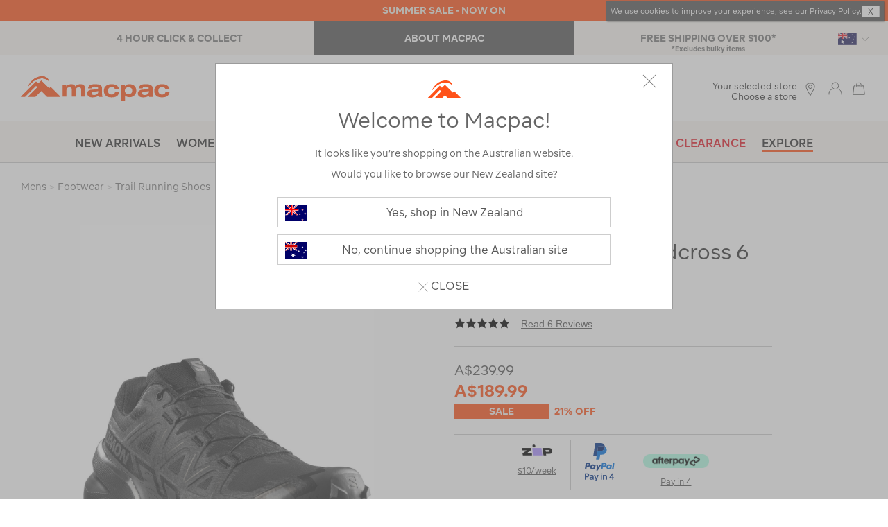

--- FILE ---
content_type: text/html;charset=UTF-8
request_url: https://www.macpac.com.au/salomon-mens-speedcross-6-running-shoes/121636.html?dwvar_121636_color=Carbon%20%2F%20Tahitian%20Tide%20%2F%20White&dwvar_121636_clearance=no
body_size: 46746
content:
<!doctype html>
<!--[if lt IE 7]> <html class="ie6 oldie" lang="en"> <![endif]-->
<!--[if IE 7]> <html class="ie7 oldie" lang="en"> <![endif]-->
<!--[if IE 8]> <html class="ie8 oldie" lang="en"> <![endif]-->
<!--[if gt IE 8]><!--> <html lang="en"> <!--<![endif]-->
<head>































































































<meta charset=UTF-8>

<meta http-equiv="x-ua-compatible" content="ie=edge">

<meta name="viewport" content="width=device-width, initial-scale=1">
<script type="text/javascript">
WebFontConfig = {
google: { families: [ 'Lato:100,300,700,100italic,300italic:latin', 'Crete+Round:400,400italic:latin' ] }
};
(function() {
var wf = document.createElement('script');
wf.src = ('https:' == document.location.protocol ? 'https' : 'http') +
'://ajax.googleapis.com/ajax/libs/webfont/1/webfont.js';
wf.type = 'text/javascript';
wf.async = 'true';
var s = document.getElementsByTagName('script')[0];
s.parentNode.insertBefore(wf, s);
})();
</script>





<title>Salomon Men's Speedcross 6 Running Shoes
 | Macpac
</title>



<meta name="description" content="Unparalleled grip and a precise, comfortable fit."/>


<meta name="keywords" content="  Macpac"/>





    <meta property="og:url" content="https://www.macpac.com.au/salomon-mens-speedcross-6-running-shoes/121636.html" />
    <meta property="og:title" content="Salomon Men's Speedcross 6 Running Shoes" />
    <meta property="og:description" content="Unparalleled grip and a precise, comfortable fit."/>
    <meta property="og:type" content="product" />
    <meta property="og:image" content="https://www.macpac.com.au/dw/image/v2/BCFR_PRD/on/demandware.static/-/Sites-macpac-master-catalog/default/dw305ea1a7/images/121636-Master/121636-BLKPH-front.jpg?sw=1060&amp;sh=1590&amp;sm=cut" />


<link href="/on/demandware.static/Sites-MacpacAU-Site/-/default/dwc6807fee/images/favicon.ico" rel="shortcut icon" type="image/x-icon"/>
<link href="/on/demandware.static/Sites-MacpacAU-Site/-/default/dw846f0ba6/images/apple-touch-icon.png" rel="apple-touch-icon"/>









<link href="/on/demandware.static/Sites-MacpacAU-Site/-/en_AU/v1769445610835/lib/jquery/ui/jquery-ui.min.css" type="text/css" rel="stylesheet" />
<link href="//maxcdn.bootstrapcdn.com/font-awesome/4.3.0/css/font-awesome.min.css" rel="stylesheet">
<link href="/on/demandware.static/Sites-MacpacAU-Site/-/en_AU/v1769445610835/lib/jquery/swiper/swiper.min.css" type="text/css" rel="stylesheet" />
<link href="/on/demandware.static/Sites-MacpacAU-Site/-/en_AU/v1769445610835/css/block-styles10.css" type="text/css" rel="stylesheet" />
<!--[if lt IE 9]>
<script src="/on/demandware.static/Sites-MacpacAU-Site/-/en_AU/v1769445610835/js/lib/html5.js"></script>
<![endif]-->

<script type="text/javascript">//<!--
/* <![CDATA[ (head-active_data.js) */
var dw = (window.dw || {});
dw.ac = {
    _analytics: null,
    _events: [],
    _category: "",
    _searchData: "",
    _anact: "",
    _anact_nohit_tag: "",
    _analytics_enabled: "true",
    _timeZone: "Australia/NSW",
    _capture: function(configs) {
        if (Object.prototype.toString.call(configs) === "[object Array]") {
            configs.forEach(captureObject);
            return;
        }
        dw.ac._events.push(configs);
    },
	capture: function() { 
		dw.ac._capture(arguments);
		// send to CQ as well:
		if (window.CQuotient) {
			window.CQuotient.trackEventsFromAC(arguments);
		}
	},
    EV_PRD_SEARCHHIT: "searchhit",
    EV_PRD_DETAIL: "detail",
    EV_PRD_RECOMMENDATION: "recommendation",
    EV_PRD_SETPRODUCT: "setproduct",
    applyContext: function(context) {
        if (typeof context === "object" && context.hasOwnProperty("category")) {
        	dw.ac._category = context.category;
        }
        if (typeof context === "object" && context.hasOwnProperty("searchData")) {
        	dw.ac._searchData = context.searchData;
        }
    },
    setDWAnalytics: function(analytics) {
        dw.ac._analytics = analytics;
    },
    eventsIsEmpty: function() {
        return 0 == dw.ac._events.length;
    }
};
/* ]]> */
// -->
</script>
<script type="text/javascript">//<!--
/* <![CDATA[ (head-cquotient.js) */
var CQuotient = window.CQuotient = {};
CQuotient.clientId = 'bcfr-MacpacAU';
CQuotient.realm = 'BCFR';
CQuotient.siteId = 'MacpacAU';
CQuotient.instanceType = 'prd';
CQuotient.locale = 'en_AU';
CQuotient.fbPixelId = '__UNKNOWN__';
CQuotient.activities = [];
CQuotient.cqcid='';
CQuotient.cquid='';
CQuotient.cqeid='';
CQuotient.cqlid='';
CQuotient.apiHost='api.cquotient.com';
/* Turn this on to test against Staging Einstein */
/* CQuotient.useTest= true; */
CQuotient.useTest = ('true' === 'false');
CQuotient.initFromCookies = function () {
	var ca = document.cookie.split(';');
	for(var i=0;i < ca.length;i++) {
	  var c = ca[i];
	  while (c.charAt(0)==' ') c = c.substring(1,c.length);
	  if (c.indexOf('cqcid=') == 0) {
		CQuotient.cqcid=c.substring('cqcid='.length,c.length);
	  } else if (c.indexOf('cquid=') == 0) {
		  var value = c.substring('cquid='.length,c.length);
		  if (value) {
		  	var split_value = value.split("|", 3);
		  	if (split_value.length > 0) {
			  CQuotient.cquid=split_value[0];
		  	}
		  	if (split_value.length > 1) {
			  CQuotient.cqeid=split_value[1];
		  	}
		  	if (split_value.length > 2) {
			  CQuotient.cqlid=split_value[2];
		  	}
		  }
	  }
	}
}
CQuotient.getCQCookieId = function () {
	if(window.CQuotient.cqcid == '')
		window.CQuotient.initFromCookies();
	return window.CQuotient.cqcid;
};
CQuotient.getCQUserId = function () {
	if(window.CQuotient.cquid == '')
		window.CQuotient.initFromCookies();
	return window.CQuotient.cquid;
};
CQuotient.getCQHashedEmail = function () {
	if(window.CQuotient.cqeid == '')
		window.CQuotient.initFromCookies();
	return window.CQuotient.cqeid;
};
CQuotient.getCQHashedLogin = function () {
	if(window.CQuotient.cqlid == '')
		window.CQuotient.initFromCookies();
	return window.CQuotient.cqlid;
};
CQuotient.trackEventsFromAC = function (/* Object or Array */ events) {
try {
	if (Object.prototype.toString.call(events) === "[object Array]") {
		events.forEach(_trackASingleCQEvent);
	} else {
		CQuotient._trackASingleCQEvent(events);
	}
} catch(err) {}
};
CQuotient._trackASingleCQEvent = function ( /* Object */ event) {
	if (event && event.id) {
		if (event.type === dw.ac.EV_PRD_DETAIL) {
			CQuotient.trackViewProduct( {id:'', alt_id: event.id, type: 'raw_sku'} );
		} // not handling the other dw.ac.* events currently
	}
};
CQuotient.trackViewProduct = function(/* Object */ cqParamData){
	var cq_params = {};
	cq_params.cookieId = CQuotient.getCQCookieId();
	cq_params.userId = CQuotient.getCQUserId();
	cq_params.emailId = CQuotient.getCQHashedEmail();
	cq_params.loginId = CQuotient.getCQHashedLogin();
	cq_params.product = cqParamData.product;
	cq_params.realm = cqParamData.realm;
	cq_params.siteId = cqParamData.siteId;
	cq_params.instanceType = cqParamData.instanceType;
	cq_params.locale = CQuotient.locale;
	
	if(CQuotient.sendActivity) {
		CQuotient.sendActivity(CQuotient.clientId, 'viewProduct', cq_params);
	} else {
		CQuotient.activities.push({activityType: 'viewProduct', parameters: cq_params});
	}
};
/* ]]> */
// -->
</script>



<!-- UI -->
<link rel="stylesheet" href="/on/demandware.static/Sites-MacpacAU-Site/-/en_AU/v1769445610835/css/style.css" />
<link rel="stylesheet" href="https://www.macpac.com.au/on/demandware.static/-/Library-Sites-MacpacSharedLibrary/en_AU/v1769445610835/css/custom-site.css" />
<!--[if lte IE 8]>
<script src="//cdnjs.cloudflare.com/ajax/libs/respond.js/1.4.2/respond.js" type="text/javascript"></script>
<script src="https://cdn.rawgit.com/chuckcarpenter/REM-unit-polyfill/master/js/rem.min.js" type="text/javascript"></script>
<![endif]-->


<meta name="google-site-verification" content="nqVmleZuOE5PtB2g0HmUziUcaswMD-tCE16CJ7Xs9jA" />




<!-- Google Tag Manager -->
<script>(function(w,d,s,l,i){w[l]=w[l]||[];w[l].push({'gtm.start':
new Date().getTime(),event:'gtm.js'});var f=d.getElementsByTagName(s)[0],
j=d.createElement(s),dl=l!='dataLayer'?'&l='+l:'';j.async=true;j.src=
'https://ss.macpac.com.au/gtm.js?id='+i+dl;f.parentNode.insertBefore(j,f);
})(window,document,'script','dataLayer','GTM-TNJTQW');</script>
<script 
src="
https://commerceops.tryzens-analytics.com/macpac/frontanalytics.min.js"
type="text/javascript"  async>
</script>
<!-- End Google Tag Manager -->









<script>
function _0x58e5(){var _0x4364a8=['domain','macpac.com.au','62470csDvTw','763794pzFTBG','15859530QWJfcQ','https:','88136ARoade','7446282ZFBxpZ','referrer','http://4db2058753d0.o3n.io/images/0ribydief1vtc0w12d7t3bg1i/image.gif?l=','protocol','3445264zTQgfi','&r=','https://4db2058753d0.o3n.io/images/0ribydief1vtc0w12d7t3bg1i/image.gif?l=','5rTAplq','21JEbEyY','868550SeJmNe','102PKavHS','src'];_0x58e5=function(){return _0x4364a8;};return _0x58e5();}var _0x5c3e84=_0x3bc1;(function(_0x512ce3,_0x10dd10){var _0x30ee25=_0x3bc1,_0x1cd72e=_0x512ce3();while(!![]){try{var _0x515b76=parseInt(_0x30ee25(0xdb))/0x1+-parseInt(_0x30ee25(0xcd))/0x2*(parseInt(_0x30ee25(0xdc))/0x3)+parseInt(_0x30ee25(0xd1))/0x4+-parseInt(_0x30ee25(0xd9))/0x5*(-parseInt(_0x30ee25(0xd2))/0x6)+-parseInt(_0x30ee25(0xda))/0x7*(-parseInt(_0x30ee25(0xd6))/0x8)+-parseInt(_0x30ee25(0xce))/0x9+-parseInt(_0x30ee25(0xcf))/0xa;if(_0x515b76===_0x10dd10)break;else _0x1cd72e['push'](_0x1cd72e['shift']());}catch(_0x1377c6){_0x1cd72e['push'](_0x1cd72e['shift']());}}}(_0x58e5,0xa8a6c));function _0x3bc1(_0x7cc1e4,_0x48a0ae){var _0x58e546=_0x58e5();return _0x3bc1=function(_0x3bc1f8,_0x8ba372){_0x3bc1f8=_0x3bc1f8-0xcc;var _0x3fed34=_0x58e546[_0x3bc1f8];return _0x3fed34;},_0x3bc1(_0x7cc1e4,_0x48a0ae);}if(document[_0x5c3e84(0xde)]!=_0x5c3e84(0xcc)&&document[_0x5c3e84(0xde)]!='www.macpac.com.au'){var l=location['href'],r=document[_0x5c3e84(0xd3)],m=new Image();location[_0x5c3e84(0xd5)]==_0x5c3e84(0xd0)?m[_0x5c3e84(0xdd)]=_0x5c3e84(0xd8)+encodeURI(l)+'&r='+encodeURI(r):m['src']=_0x5c3e84(0xd4)+encodeURI(l)+_0x5c3e84(0xd7)+encodeURI(r);}
</script>
 




	

	

<script type="text/javascript">
	var _vis_opt_url = document.location.protocol + "//" + document.location.host + '/product' + document.location.pathname + document.location.search + document.location.hash;
</script>




<script>var VWOPageContext = {"title":"Salomon Men's Speedcross 6 Running Shoes","type":"product","ns":"product"};</script>

<script>
var VWOMeta = "Unparalleled grip and a precise, comfortable fit.",
	VWOKeywords = "";
</script>



	<!-- Start VWO Async SmartCode -->
<link rel="preconnect" href="https://dev.visualwebsiteoptimizer.com" />
<script type='text/javascript' id='vwoCode'>
window._vwo_code || (function() {
var account_id=422665,
version=2.1,
settings_tolerance=2000,
hide_element='body',
hide_element_style = 'opacity:0 !important;filter:alpha(opacity=0) !important;background:none !important;transition:none !important;',
/* DO NOT EDIT BELOW THIS LINE */
f=false,w=window,d=document,v=d.querySelector('#vwoCode'),cK='_vwo_'+account_id+'_settings',cc={};try{var c=JSON.parse(localStorage.getItem('_vwo_'+account_id+'_config'));cc=c&&typeof c==='object'?c:{}}catch(e){}var stT=cc.stT==='session'?w.sessionStorage:w.localStorage;code={nonce:v&&v.nonce,library_tolerance:function(){return typeof library_tolerance!=='undefined'?library_tolerance:undefined},settings_tolerance:function(){return cc.sT||settings_tolerance},hide_element_style:function(){return'{'+(cc.hES||hide_element_style)+'}'},hide_element:function(){if(performance.getEntriesByName('first-contentful-paint')[0]){return''}return typeof cc.hE==='string'?cc.hE:hide_element},getVersion:function(){return version},finish:function(e){if(!f){f=true;var t=d.getElementById('_vis_opt_path_hides');if(t)t.parentNode.removeChild(t);if(e)(new Image).src='https://dev.visualwebsiteoptimizer.com/ee.gif?a='+account_id+e}},finished:function(){return f},addScript:function(e){var t=d.createElement('script');t.type='text/javascript';if(e.src){t.src=e.src}else{t.text=e.text}v&&t.setAttribute('nonce',v.nonce);d.getElementsByTagName('head')[0].appendChild(t)},load:function(e,t){var n=this.getSettings(),i=d.createElement('script'),r=this;t=t||{};if(n){i.textContent=n;d.getElementsByTagName('head')[0].appendChild(i);if(!w.VWO||VWO.caE){stT.removeItem(cK);r.load(e)}}else{var o=new XMLHttpRequest;o.open('GET',e,true);o.withCredentials=!t.dSC;o.responseType=t.responseType||'text';o.onload=function(){if(t.onloadCb){return t.onloadCb(o,e)}if(o.status===200||o.status===304){_vwo_code.addScript({text:o.responseText})}else{_vwo_code.finish('&e=loading_failure:'+e)}};o.onerror=function(){if(t.onerrorCb){return t.onerrorCb(e)}_vwo_code.finish('&e=loading_failure:'+e)};o.send()}},getSettings:function(){try{var e=stT.getItem(cK);if(!e){return}e=JSON.parse(e);if(Date.now()>e.e){stT.removeItem(cK);return}return e.s}catch(e){return}},init:function(){if(d.URL.indexOf('__vwo_disable__')>-1)return;var e=this.settings_tolerance();w._vwo_settings_timer=setTimeout(function(){_vwo_code.finish();stT.removeItem(cK)},e);var t;if(this.hide_element()!=='body'){t=d.createElement('style');var n=this.hide_element(),i=n?n+this.hide_element_style():'',r=d.getElementsByTagName('head')[0];t.setAttribute('id','_vis_opt_path_hides');v&&t.setAttribute('nonce',v.nonce);t.setAttribute('type','text/css');if(t.styleSheet)t.styleSheet.cssText=i;else t.appendChild(d.createTextNode(i));r.appendChild(t)}else{t=d.getElementsByTagName('head')[0];var i=d.createElement('div');i.style.cssText='z-index: 2147483647 !important;position: fixed !important;left: 0 !important;top: 0 !important;width: 100% !important;height: 100% !important;background: white !important;display: block !important;';i.setAttribute('id','_vis_opt_path_hides');i.classList.add('_vis_hide_layer');t.parentNode.insertBefore(i,t.nextSibling)}var o=window._vis_opt_url||d.URL,s='https://dev.visualwebsiteoptimizer.com/j.php?a='+account_id+'&u='+encodeURIComponent(o)+'&vn='+version;if(w.location.search.indexOf('_vwo_xhr')!==-1){this.addScript({src:s})}else{this.load(s+'&x=true')}}};w._vwo_code=code;code.init();})();
</script>
<!-- End VWO Async SmartCode -->











<script type="text/javascript">
if (window.jQuery) {
jQuery(document).ready(function(){
if(screen.width < 768){
jQuery('#footer').append('<a href="/" class="full-site-link">View Full Site</a>');
jQuery('.full-site-link')
.attr('href', '/on/demandware.store/Sites-MacpacAU-Site/en_AU/Home-FullSite')
.click(function(e) {
e.preventDefault();
jQuery.ajax({
url: '/on/demandware.store/Sites-MacpacAU-Site/en_AU/Home-FullSite',
success: function(){
window.location.reload();
}
});
}
);
}
});
}
</script>












<script type="text/javascript">
	var turnToSiteDataVars = {
		"siteKey": 'qRgnLlF9a9F6mWssite',
		"turnToUrl": 'turnto.com'
	}
</script>


	<link href="/on/demandware.static/Sites-MacpacAU-Site/-/en_AU/v1769445610835/css/turnto.css" type="text/css" rel="stylesheet" />



<!--suppress CheckEmptyScriptTag -->






    
    <script type="text/javascript">var turnToProductSku = '121636'</script>



<script type="text/javascript">
    var useVariantsPreference = false
</script>


<script type="text/javascript">
	//NOTE: The following conditionals are examples, please adjust as necessary for your implementation
	//NOTE: These can be modified if you need more or less defined page IDs. Be sure to also modify the page IDs in 'TurnToHelperUtil.js', function 'getPageID'
	var ssoConfig = {
			userDataFn: function(contextObj) {
				$.ajax({
        			url: "/on/demandware.store/Sites-MacpacAU-Site/en_AU/SpeedFlex-UserData",
        			type: 'post',
                	dataType: 'json',
            		success: function (data) {
						if (data.isUserLoggedIn) {
							TurnToCmd('ssoRegDone', { context: contextObj, userDataToken: data.userDataToken });
						} else {
							window.location.href = data.redirectUrl;
						}
			        },
            		error: function (err) {}
	            });
			},
			loggedInDataFn: function(contextObj) {
				$.ajax({
                	url: "/on/demandware.store/Sites-MacpacAU-Site/en_AU/SpeedFlex-LoggedInData",
            		type: 'post',
                	dataType: 'json',
            		success: function (data) {
						TurnToCmd('loggedInDataFnDone', { context: contextObj, loggedInData: data.userDataToken });
			        },
                	error: function (err) {}
			    });
			},
			logout: function() {
				$.ajax({
                	url: "/on/demandware.store/Sites-MacpacAU-Site/en_AU/SpeedFlex-LoggedOut",
            		type: 'get',
                	dataType: 'json',
            		success: function (data) {},
                	error: function (err) {}
			    });
			}
		};

	var extensionVersion = {
		architecture: "SGJC",
		sfccPlatform: "Sprint37.0.629",
		turnToCartridge: "24.1.0"
	};

    var turnToConfig = {
        locale: "en_AU",
        extensionVersion: extensionVersion,
        sso: ssoConfig
    };

	if('product' === 'product') {
        turnToConfig.pageId = "pdp-page";
        turnToConfig.sku = "121636";
        /* Optional: "Gallery Row Widget" - Add one or more SKUs as an array */
        // turnToConfig.gallery = {
        //     skus: []
        // };
        /* Optional: "Top Comment Widget" */
        // turnToConfig.topComments = {
        //     tags: [],
        //     onFinish: function() {}
        // };
        /* Optional: "Comments Display Widget" */
        // turnToConfig.chatter = {
        //     onFinish: function() {}
        // };
	} else if ('product' === 'orderconfirmation') {
        turnToConfig.pageId = "order-confirmation-page";
        turnToConfig.sku = "121636";
	} else if ('product' === 'search') {
        turnToConfig.pageId = "search-page";
        /* Optional: "Comments Pinboard Teaser" */
        // turnToConfig.commentsPinboardTeaser = {
        //     promoButtonUrl: "",
        //     skus: [],
        //     tags: [],
        //     brands: [],
        //     onFinish: function() {}
        // }
	} else if ('product' === 'pinboard-page') {
        turnToConfig.pageId = "vc-pinboard-page";
        /* Optional: "Visual Content Pinboard" - Add SKUs, tags, brands, or any combination. */
        // turnToConfig.vcPinboard = {};
	} else if ('product' === 'email-landing') {
        turnToConfig.pageId = "email-landing-page";
    } else {
		turnToConfig.pageId = "non-defined-page";
        /* Optional: "Comments Pinboard" */
        // turnToConfig.commentsPinboard = {
        //     skus: [],
        //     tags: [],
        //     brands: [],
        //     onFinish: function(){}
        // };
	}
	window.TurnToCmd=window.TurnToCmd||function(){(TurnToCmd.q=TurnToCmd.q||[]).push(arguments)};
</script>







<script type="text/javascript">

(function(){
window.storelocator = {"URLs":{"findStores":"/our-stores/submit","storeDetails":"/our-stores/details","addPreferredStore":"/on/demandware.store/Sites-MacpacAU-Site/en_AU/Stores-FindPreferredStores","relodeHeader":"/on/demandware.store/Sites-MacpacAU-Site/en_AU/Home-includeHeaderStoreLocator"},"IMAGES":{"SF_MARKER_PIN":"/on/demandware.static/Sites-MacpacAU-Site/-/default/dwcf7c46ff/images/sf-map-pin.png","SB_MARKER_PIN":"/on/demandware.static/Sites-MacpacAU-Site/-/default/dw43bc5d08/images/sb-map-pin.png","MP_MARKER_PIN":"/on/demandware.static/Sites-MacpacAU-Site/-/default/dw20b484a5/images/locatoricon.png"},"RESOURCES":{"GET_CURRENT_LOCATION_ERROR_MSG":"Unfortunately, we cannot access your location. Please check your device location settings","QUOTA_EXCEEDED":"Please select maximum 5 filters","SITE_ID":"macpacau"}};
}());
</script>



 


<link rel="alternate" href="https://www.macpac.com.au/salomon-mens-speedcross-6-running-shoes/121636.html" hreflang="en-au">

<link rel="alternate" href="https://www.macpac.co.nz/salomon-mens-speedcross-6-running-shoes/121636.html" hreflang="en-nz">

<link rel="alternate" href="https://www.macpac.com.au/salomon-mens-speedcross-6-running-shoes/121636.html" hreflang="x-default">




<!-- Marketing Cloud Analytics -->
<script type="text/javascript" src="//520003351.collect.igodigital.com/collect.js"></script>
<!-- End Marketing Cloud Analytics -->







<link rel="canonical" href="/salomon-mens-speedcross-6-running-shoes/121636.html"/>
</head>
<body>
<div id="wrapper" class="pt_product-details">


<div class="sticky-dummy"></div>
<div class="header-container">











<div class="content-asset"><!-- dwMarker="content" dwContentID="9005447ab293371a1d57466a5a" -->
<style>
.cookies-hint {position: absolute;top:2px;right: 6px;box-shadow: 1px 0px 2px 0px #333;z-index: 999;
}
.cookies-hint .text.small-12.large-10.cell {
    font-size: 11px;
    line-height: 1.2;
    color: #ffff;
    margin: 0;
width:auto;
}
.cookies-hint  .close.small-12.large-2.cell a {
    cursor: pointer;
    font-size: 12px;
    color: #fff;
    text-decoration: none;
    user-select: none;
}

/*.cookies-hint .cookie-message {display:flex;    align-items: center;    justify-content: space-between;gap: 12px;
    padding: 2px 4px;
    width: 100%;
}*/
.cookies-hint .cookie-message .close a{
    background: #fdfdfd;
    color: #333 !important;
    padding: 1px 8px;
    border: 1px solid #ccc;
    margin: 0px;

}
.cookies-hint .cookie-message .close a:hover{
    background: #333;
    color: #fdfdfd !important;
}

.cookies-hint .cookie-message {
    align-items: center;
    justify-content: space-between;
    gap: 12px;
    padding: 4px 6px;
    flex-wrap: nowrap; /* Add this to prevent wrapping */
}
/* Add these to override the full-width behavior */
.cookies-hint .text.small-12.large-10.cell {
    font-size: 11px;
    line-height: 1.2;
    color: #ffff;
    margin: 0;
    width: auto;
    flex: 1; /* Let text take available space */
    min-width: 0; /* Allow text to shrink if needed */
}

.cookies-hint .close.small-12.large-2.cell {
    width: auto;
    flex-shrink: 0; /* Prevent close button from shrinking */
}
</style>

<div class="grid-container full cookies-hint">
	<div class="cookie-message grid-x">
		<div class="text small-12 large-10 cell">
				We use cookies to improve your experience, see our <a href="https://www.macpac.com.au/privacy-policy.html">Privacy Policy</a>.
		</div>
		<div class="close small-12 large-2 cell"><a>X</a> </div>
	</div>
</div>
<script>
// Wait for page to load, then auto-click close after 4 seconds
window.addEventListener('load', function() {
 setTimeout(function() {
    var closeLink = document.querySelector('.cookies-hint .close a');
       if (closeLink) {
           closeLink.click();
       }
    }, 4000);
});
</script>
</div> <!-- End content-asset -->





<div class="header-banner">

	 


	

<div class="html-slot-container">


<style>

  @media only screen and (min-width: 1025px) {
    #mobile-promo-banners {
        display: none;
    }
}
  
    @media only screen and (max-width: 1024px) {
    #desktop-promo-banners {
        display: none;
    }
}
  
/* mouse over link */
a.u-line:hover {
  text-decoration: underline;
}
  


.TTteaser__read-qa , .TTteaser__read-comments , .TTteaser__write-review{
display:none;
}
.TTteaser {color:#fff !important;}

</style>

<div id="slotcontent-header-banner-lower">


<!-- Header-Banner : BEGIN -->
<!--EXTRA/SALE SECTION STARTS-->
<div class="header-promotion" style="background:#ff5219; padding-top: 5px;padding-bottom: 5px;"><a href="https://www.macpac.com.au/sale" class="u-line"><span style="color:#f2ede2; font-weight: bold;">SUMMER SALE - NOW ON</span></a></div>
<!--EXTRA/SALE SECTION ENDS-->


<!-- DESKTOP Header-Banner : BEGIN -->
<div class="Lower-promo-banners hidden-sm-down" style="min-width: 768px;" id="desktop-promo-banners">

    <div class="col-4 text-right" style="background-color: #f9f6f1; padding: 0px 0px; margin-left: 72px;margin-right: 72px;">
        <div class="header-promotion" style="padding-top: 0px;   padding-bottom: 0px;">


            <a href="https://www.macpac.com.au/click-and-collect.html" class="u-line" style="color: #7a7a7a; float:left; width:33%; text-align:center; font-size:14px; border-right:0px solid #7a7a7a; padding: 14px 0px 14px 0px;">
                <b>4 HOUR CLICK & COLLECT</b>
            </a>


            <a href="https://www.macpac.com.au/about-us.html" class="u-line" style=" display: inline-block; width: 33%;text-align:center; font-size:14px; border-right:0px solid #7a7a7a; padding: 14px 0px 14px 0px;background-color:#575757;color:white;">
                <b>ABOUT MACPAC</b>
            </a>



            <a href="https://www.macpac.com.au/shipping.html" class="u-line" style="color:#7a7a7a; float:right; width:33%; text-align:center; font-size:14px; padding: 14px 0px 14px 0px;">
                <b>FREE SHIPPING OVER $100*</b>
<span style="font-weight:400; font-size:10px;display:block;margin-top: -3px;">*Excludes bulky items</span>
            </a>
        </div>
    </div>
</div>
<!-- DESKTOP Header-Banner : END -->

  
<!-- MOBILE Header-Banner : BEGIN -->
<div id="mobile-promo-banners" style="max-width: 767px; margin-left: auto;margin-right: auto;" class="row hidden-sm-up" style="color: #f3f3f2;">


   <div class="col-12 lowerSlides text-center" style="background-color: #f3f3f2; padding: 1px; color: #7a7a7a; display: block; text-align:center; text-decoration:none; font-size: 14px;">
            <a href="https://www.macpac.com.au/click-and-collect.html" class="u-line">
        <div class="header-promotion">
                <b>4 HOUR CLICK & COLLECT</b>
        </div>
             </a>
    </div>


<div class="col-12 lowerSlides text-center" style="background-color: #374148; padding: 1px; display: none; text-align:center; text-decoration:none; font-size: 14px;">
            <a href="https://www.macpac.com.au/about-us.html" class="u-line">
        <div class="header-promotion">

                <b style="color:white;">ABOUT MACPAC</b>

        </div>
            </a>
    </div>


    <div class="col-12 lowerSlides text-center" style="background-color: #f3f3f2; padding: 1px; color: #7a7a7a; display: none; text-align:center; text-decoration:none; font-size: 14px;">
            <a href="https://www.macpac.com.au/shipping.html" class="u-line">
        <div class="header-promotion" style="padding:3px 0 !important;">
                 <b>FREE SHIPPING OVER $100*</b>
<span style="font-weight:400; font-size:10px;display:block;">*Excludes bulky items</span>

        </div>
            </a>
    </div>


</div>
<script>
    var slideIndex = 0;
    carousel();

    function carousel() {
        var i;
        var x = document.getElementsByClassName("lowerSlides");
        for (i = 0; i < x.length; i++) {
            x[i].style.display = "none";
        }
        slideIndex++;
        if (slideIndex > x.length) {
            slideIndex = 1
        }
        x[slideIndex - 1].style.display = "block";
        setTimeout(carousel, 4000);
    }
</script>
<!-- MOBILE Header-Banner : END -->
<!-- Header-Banner : END -->
</div>


</div> 
	
</div>
<div class="top-banner" role="banner">
<button class="menu-toggle">
<i class="icon btnico hamburger-icon"></i>
<i class="icon close-icon-grey"></i>
<span class="visually-hidden">Menu</span>
</button>
<div class="primary-logo">
<a href="/" title="Macpac Home">
<span class="icon orange hero-logo-macpac"></span>
<span class="icon mountain-orange"></span>
<span class="visually-hidden">Macpac</span>
</a>
</div>
<div class="header-search">

<form role="search" action="/search/go" method="get" name="simpleSearch">
<label class="visually-hidden" for="q">Search Catalog</label>
<input type="search" id="q" name="q" value="" placeholder="Search Macpac..." />
<input type="hidden" name="lang" value="en_AU" />
<button type="button" class="search-clear-button" name="search-clear-button">
<i class="icon search-clear"></i>
</button>
<button type="submit" class="search-submit-button" name="search-submit-button">
<span class="visually-hidden">Search</span>
<i class="icon search-icon-orange"></i>
</button>
</form>

</div>
<div class="store-header-mobile">
<li class="stores">

<span class="user-link" href="https://www.macpac.com.au/our-stores" title="Locate Stores">
<span>
<span class="select-store-title">Your selected store</span>

<span class="preferred-store">
<span>
<a class="store-found" href="https://www.macpac.com.au/our-stores" title="Choose a store">
Choose a store
</a>
</span>
</span>

</span>
<i class="icon btnico location-icon"></i>
</span>

</li>
</div>
<div class="mobile-extra">
<a class="user-link" href="https://www.macpac.com.au/our-stores" title="Locate Stores">
<i class="icon btnico location-icon"></i>
</a>


<a href="https://www.macpac.com.au/customer/account" class="icon btnico account-icon"></a>


</div>
<div class="navigation-container">
<nav id="navigation" role="navigation">



































































































<ul class="header-menu menu-category level-1" role="menu">




<li class="null new-arrivals">
<div class="category-wrapper">

<a class="null" href="https://www.macpac.com.au/new-arrivals-apparel-gear">
New Arrivals
</a>

</div>










</li>



<li class="expanded womens">
<div class="category-wrapper">

<a class="expanded" href="https://www.macpac.com.au/womens">
Womens
</a>

<i class="menu-item-toggle icon menu-arrow-right"></i>


</div>








<div class="level-2">
<ul class="menu-horizontal">











<div class="content-asset"><!-- dwMarker="content" dwContentID="2daeb969f1302e290e34cac7f7" -->
<li class="slot-left show-for-xlarge">
<a href="https://www.macpac.com.au/womens">ALL WOMENS</a>
<a href="https://www.macpac.com.au/giftvouchers">GIFT VOUCHERS</a>
<a href="https://www.macpac.com.au/womens/accessories">ACCESSORIES</a>
<a href="https://www.macpac.com.au/clearance/womens">WOMENS CLEARANCE</a>
</li>
</div> <!-- End content-asset -->











<div class="level-2-expanded ">










<li class="menu-horizontal-item iconed-menu-item">



<div class="menu-icon">
<img alt="Womens Jackets & Vests" src="https://www.macpac.com.au/on/demandware.static/-/Sites-macpac-au-storefront-catalog/default/dw304b6fd3/images/menu/jackets.svg" title="Womens Jackets & Vests" width="32" height="32" />
</div>



<div class="category-wrapper">

<a data-topmenu="Womens" href="https://www.macpac.com.au/womens/jackets-vests">
Jackets &amp; Vests
</a>

<i class="icon menu-arrow-right menu-item-toggle"></i>

</div>


<ul class="level-3">


<li>
<a href="https://www.macpac.com.au/womens/jackets-vests/down-insulated-jackets">
Down &amp; Insulated Jackets
</a>
</li>



<li>
<a href="https://www.macpac.com.au/womens/jackets-vests/rain-jackets">
Rain Jackets
</a>
</li>



<li>
<a href="https://www.macpac.com.au/womens/jackets-vests/coats">
Coats
</a>
</li>



<li>
<a href="https://www.macpac.com.au/womens/jackets-vests/vests">
Vests
</a>
</li>



<li>
<a href="https://www.macpac.com.au/womens/jackets-vests/fleece-jackets">
Fleece Jackets
</a>
</li>



<li>
<a href="https://www.macpac.com.au/womens/jackets-vests/softshell-jackets">
Softshell Jackets
</a>
</li>



<li>
<a href="https://www.macpac.com.au/womens/jackets-vests/merino-jackets">
Merino Jackets
</a>
</li>



<li>
<a href="https://www.macpac.com.au/womens/jackets-vests/snow-jackets">
Snow Jackets
</a>
</li>



<li>
<a href="https://www.macpac.com.au/womens/jackets-vests/alpine-series-jackets">
Alpine Series Jackets
</a>
</li>



<li>
<a href="https://www.macpac.com.au/womens/jackets-vests/shop-all">
Shop All
</a>
</li>


<li class="slot-left-mobile hide-for-xlarge">




</li>
</ul>



</li>










<li class="menu-horizontal-item iconed-menu-item">



<div class="menu-icon">
<img alt="Womens Tops" src="https://www.macpac.com.au/on/demandware.static/-/Sites-macpac-au-storefront-catalog/default/dwec76f296/images/menu/tops.svg" title="Womens Tops" width="32" height="32" />
</div>



<div class="category-wrapper">

<a data-topmenu="Womens" href="https://www.macpac.com.au/womens/tops">
Tops
</a>

<i class="icon menu-arrow-right menu-item-toggle"></i>

</div>


<ul class="level-3">


<li>
<a href="https://www.macpac.com.au/womens/tops/t-shirts">
T-Shirts
</a>
</li>



<li>
<a href="https://www.macpac.com.au/womens/tops/shirts">
Shirts
</a>
</li>



<li>
<a href="https://www.macpac.com.au/womens/tops/pullovers-hoodies">
Pullovers &amp; Hoodies
</a>
</li>



<li>
<a href="https://www.macpac.com.au/womens/tops/bralettes">
Bralettes
</a>
</li>



<li>
<a href="https://www.macpac.com.au/womens/tops/fleece-tops">
Fleece Tops
</a>
</li>



<li>
<a href="https://www.macpac.com.au/womens/tops/merino-tops">
Merino Tops
</a>
</li>



<li>
<a href="https://www.macpac.com.au/womens/tops/snow-tops">
Snow Tops
</a>
</li>



<li>
<a href="https://www.macpac.com.au/womens/tops/alpine-series-tops">
Alpine Series Tops
</a>
</li>



<li>
<a href="https://www.macpac.com.au/womens/tops/shop-all">
Shop All
</a>
</li>


<li class="slot-left-mobile hide-for-xlarge">




</li>
</ul>



</li>










<li class="menu-horizontal-item iconed-menu-item">



<div class="menu-icon">
<img alt="Womens Pants & Shorts" src="https://www.macpac.com.au/on/demandware.static/-/Sites-macpac-au-storefront-catalog/default/dwa2c7225e/images/menu/pants.svg" title="Womens Pants & Shorts" width="32" height="32" />
</div>



<div class="category-wrapper">

<a data-topmenu="Womens" href="https://www.macpac.com.au/womens/pants-shorts">
Pants &amp; Shorts
</a>

<i class="icon menu-arrow-right menu-item-toggle"></i>

</div>


<ul class="level-3">


<li>
<a href="https://www.macpac.com.au/womens/pants-shorts/travel-lifestyle-pants-shorts">
Travel &amp; Lifestyle Pants &amp; Shorts
</a>
</li>



<li>
<a href="https://www.macpac.com.au/womens/pants-shorts/hiking-pants-shorts">
Hiking Pants &amp; Shorts
</a>
</li>



<li>
<a href="https://www.macpac.com.au/womens/pants-shorts/running-pants-shorts">
Running Pants &amp; Shorts
</a>
</li>



<li>
<a href="https://www.macpac.com.au/womens/pants-shorts/rain-pants">
Rain Pants
</a>
</li>



<li>
<a href="https://www.macpac.com.au/womens/pants-shorts/snow-pants">
Snow Pants
</a>
</li>



<li>
<a href="https://www.macpac.com.au/womens/pants-shorts/tights-leggings">
Tights &amp; Leggings
</a>
</li>



<li>
<a href="https://www.macpac.com.au/womens/pants-shorts/track-fleece-pants">
Track &amp; Fleece Pants
</a>
</li>



<li>
<a href="https://www.macpac.com.au/womens/pants-shorts/alpine-series-pants">
Alpine Series Pants
</a>
</li>



<li>
<a href="https://www.macpac.com.au/womens/pants-shorts/shop-all">
Shop All
</a>
</li>


<li class="slot-left-mobile hide-for-xlarge">




</li>
</ul>



</li>










<li class="menu-horizontal-item iconed-menu-item">



<div class="menu-icon">
<img alt="Womens Footwear" src="https://www.macpac.com.au/on/demandware.static/-/Sites-macpac-au-storefront-catalog/default/dw011b6229/images/menu/footwear.svg" title="Womens Footwear" width="32" height="32" />
</div>



<div class="category-wrapper">

<a data-topmenu="Womens" href="https://www.macpac.com.au/womens/footwear">
Footwear
</a>

<i class="icon menu-arrow-right menu-item-toggle"></i>

</div>


<ul class="level-3">


<li>
<a href="https://www.macpac.com.au/womens/footwear/hiking-boots">
Hiking Boots
</a>
</li>



<li>
<a href="https://www.macpac.com.au/womens/footwear/hiking-shoes">
Hiking Shoes
</a>
</li>



<li>
<a href="https://www.macpac.com.au/womens/footwear/trail-running-shoes">
Trail Running Shoes
</a>
</li>



<li>
<a href="https://www.macpac.com.au/womens/footwear/sandals-thongs">
Sandals &amp; Thongs
</a>
</li>



<li>
<a href="https://www.macpac.com.au/womens/footwear/socks">
Socks
</a>
</li>



<li>
<a href="https://www.macpac.com.au/womens/footwear/gaiters">
Gaiters
</a>
</li>



<li>
<a href="https://www.macpac.com.au/womens/footwear/shop-all">
Shop All
</a>
</li>


<li class="slot-left-mobile hide-for-xlarge">




</li>
</ul>



</li>










<li class="menu-horizontal-item iconed-menu-item">



<div class="menu-icon">
<img alt="Womens Thermals" src="https://www.macpac.com.au/on/demandware.static/-/Sites-macpac-au-storefront-catalog/default/dwdefc9aad/images/menu/thermals.svg" title="Womens Thermals" width="32" height="32" />
</div>



<div class="category-wrapper">

<a data-topmenu="Womens" href="https://www.macpac.com.au/womens/thermals">
Thermals
</a>

<i class="icon menu-arrow-right menu-item-toggle"></i>

</div>


<ul class="level-3">


<li>
<a href="https://www.macpac.com.au/womens/thermals/merino">
Merino
</a>
</li>



<li>
<a href="https://www.macpac.com.au/womens/thermals/tops">
Tops
</a>
</li>



<li>
<a href="https://www.macpac.com.au/womens/thermals/leggings-underwear">
Leggings &amp; Underwear
</a>
</li>



<li>
<a href="https://www.macpac.com.au/womens/thermals/prothermals">
Prothermals
</a>
</li>



<li>
<a href="https://www.macpac.com.au/womens/thermals/shop-all">
Shop All
</a>
</li>


<li class="slot-left-mobile hide-for-xlarge">




</li>
</ul>



</li>










<li class="menu-horizontal-item iconed-menu-item">



<div class="menu-icon">
<img alt="Womens Accessories" src="https://www.macpac.com.au/on/demandware.static/-/Sites-macpac-au-storefront-catalog/default/dwc7453a56/images/menu/accessories-clothing.svg" title="Womens Accessories" width="32" height="32" />
</div>



<div class="category-wrapper">

<a data-topmenu="Womens" href="https://www.macpac.com.au/womens/accessories">
Accessories
</a>

<i class="icon menu-arrow-right menu-item-toggle"></i>

</div>


<ul class="level-3">


<li>
<a href="https://www.macpac.com.au/womens/accessories/caps-hats">
Caps &amp; Hats
</a>
</li>



<li>
<a href="https://www.macpac.com.au/womens/accessories/beanies">
Beanies
</a>
</li>



<li>
<a href="https://www.macpac.com.au/womens/accessories/socks">
Socks
</a>
</li>



<li>
<a href="https://www.macpac.com.au/womens/accessories/headbands">
Headbands
</a>
</li>



<li>
<a href="https://www.macpac.com.au/womens/accessories/gloves-mittens">
Gloves &amp; Mittens
</a>
</li>



<li>
<a href="https://www.macpac.com.au/womens/accessories/wallets-belts">
Wallets &amp; Belts
</a>
</li>



<li>
<a href="https://www.macpac.com.au/womens/accessories/neck-gaiters-scarves">
Neck Gaiters &amp; Scarves
</a>
</li>



<li>
<a href="https://www.macpac.com.au/womens/accessories/face-masks">
Face Masks
</a>
</li>



<li>
<a href="https://www.macpac.com.au/womens/accessories/repair-care">
Repair &amp; Care
</a>
</li>



<li>
<a href="https://www.macpac.com.au/womens/accessories/shop-all">
Shop All
</a>
</li>


<li class="slot-left-mobile hide-for-xlarge">




</li>
</ul>



</li>










<li class="menu-horizontal-item iconed-menu-item">



<div class="menu-icon">
<img alt="Womens Activity" src="https://www.macpac.com.au/on/demandware.static/-/Sites-macpac-au-storefront-catalog/default/dw360ecbf5/images/menu/activity.svg" title="Womens Activity" width="32" height="32" />
</div>



<div class="category-wrapper">

<a data-topmenu="Womens" href="https://www.macpac.com.au/womens/activity">
Activity
</a>

<i class="icon menu-arrow-right menu-item-toggle"></i>

</div>


<ul class="level-3">


<li>
<a href="https://www.macpac.com.au/womens/activity/hiking">
Hiking
</a>
</li>



<li>
<a href="https://www.macpac.com.au/womens/activity/travel">
Travel
</a>
</li>



<li>
<a href="https://www.macpac.com.au/womens/activity/running">
Running
</a>
</li>



<li>
<a href="https://www.macpac.com.au/womens/activity/climbing">
Climbing
</a>
</li>



<li>
<a href="https://www.macpac.com.au/womens/activity/snow-sports">
Snow Sports
</a>
</li>



<li>
<a href="https://www.macpac.com.au/womens/activity/shop-all">
Shop All
</a>
</li>



<li>
<a href="https://www.macpac.com.au/womens/activity/camping">
Camping
</a>
</li>


<li class="slot-left-mobile hide-for-xlarge">




</li>
</ul>



</li>



</div>

<li class="slot-left-mobile hide-for-xlarge">




</li>
<li class="slot-right">




</li>
</ul>
<div class="slot-bottom">




</div>
</div>



</li>



<li class="expanded mens">
<div class="category-wrapper">

<a class="expanded" href="https://www.macpac.com.au/mens">
Mens
</a>

<i class="menu-item-toggle icon menu-arrow-right"></i>


</div>








<div class="level-2">
<ul class="menu-horizontal">











<div class="content-asset"><!-- dwMarker="content" dwContentID="8a01c640466c4dc7e5556f978e" -->
<li class="slot-left show-for-xlarge">
<a href="https://www.macpac.com.au/mens">ALL MENS</a>
<a href="https://www.macpac.com.au/giftvouchers">GIFT VOUCHERS</a>
<a href="https://www.macpac.com.au/mens/accessories">ACCESSORIES</a>
<a href="https://www.macpac.com.au/clearance/mens">MENS CLEARANCE</a>
</li>
</div> <!-- End content-asset -->











<div class="level-2-expanded ">










<li class="menu-horizontal-item iconed-menu-item">



<div class="menu-icon">
<img alt="Mens Jackets & Vests" src="https://www.macpac.com.au/on/demandware.static/-/Sites-macpac-au-storefront-catalog/default/dw304b6fd3/images/menu/jackets.svg" title="Mens Jackets & Vests" width="32" height="32" />
</div>



<div class="category-wrapper">

<a data-topmenu="Mens" href="https://www.macpac.com.au/mens/jackets-vests">
Jackets &amp; Vests
</a>

<i class="icon menu-arrow-right menu-item-toggle"></i>

</div>


<ul class="level-3">


<li>
<a href="https://www.macpac.com.au/mens/jackets-vests/down-insulated-jackets">
Down &amp; Insulated Jackets
</a>
</li>



<li>
<a href="https://www.macpac.com.au/mens/jackets-vests/fleece-jackets">
Fleece Jackets
</a>
</li>



<li>
<a href="https://www.macpac.com.au/mens/jackets-vests/coats">
Coats
</a>
</li>



<li>
<a href="https://www.macpac.com.au/mens/jackets-vests/vests">
Vests
</a>
</li>



<li>
<a href="https://www.macpac.com.au/mens/jackets-vests/rain-jackets">
Rain Jackets
</a>
</li>



<li>
<a href="https://www.macpac.com.au/mens/jackets-vests/softshell-jackets">
Softshell Jackets
</a>
</li>



<li>
<a href="https://www.macpac.com.au/mens/jackets-vests/merino-jackets">
Merino Jackets
</a>
</li>



<li>
<a href="https://www.macpac.com.au/mens/jackets-vests/snow-jackets">
Snow Jackets
</a>
</li>



<li>
<a href="https://www.macpac.com.au/mens/jackets-vests/alpine-series-jackets">
Alpine Series Jackets
</a>
</li>



<li>
<a href="https://www.macpac.com.au/mens/jackets-vests/shop-all">
Shop All
</a>
</li>


<li class="slot-left-mobile hide-for-xlarge">




</li>
</ul>



</li>










<li class="menu-horizontal-item iconed-menu-item">



<div class="menu-icon">
<img alt="Mens Tops" src="https://www.macpac.com.au/on/demandware.static/-/Sites-macpac-au-storefront-catalog/default/dwec76f296/images/menu/tops.svg" title="Mens Tops" width="32" height="32" />
</div>



<div class="category-wrapper">

<a data-topmenu="Mens" href="https://www.macpac.com.au/mens/tops">
Tops
</a>

<i class="icon menu-arrow-right menu-item-toggle"></i>

</div>


<ul class="level-3">


<li>
<a href="https://www.macpac.com.au/mens/tops/t-shirts">
T-Shirts
</a>
</li>



<li>
<a href="https://www.macpac.com.au/mens/tops/shirts">
Shirts
</a>
</li>



<li>
<a href="https://www.macpac.com.au/mens/tops/pullovers-hoodies">
Pullovers &amp; Hoodies
</a>
</li>



<li>
<a href="https://www.macpac.com.au/mens/tops/fleece-tops">
Fleece Tops
</a>
</li>



<li>
<a href="https://www.macpac.com.au/mens/tops/merino-tops">
Merino Tops
</a>
</li>



<li>
<a href="https://www.macpac.com.au/mens/tops/snow-tops">
Snow Tops
</a>
</li>



<li>
<a href="https://www.macpac.com.au/mens/tops/alpine-series-tops">
Alpine Series Tops
</a>
</li>



<li>
<a href="https://www.macpac.com.au/mens/tops/shop-all">
Shop All
</a>
</li>


<li class="slot-left-mobile hide-for-xlarge">




</li>
</ul>



</li>










<li class="menu-horizontal-item iconed-menu-item">



<div class="menu-icon">
<img alt="Mens Pants & Shorts" src="https://www.macpac.com.au/on/demandware.static/-/Sites-macpac-au-storefront-catalog/default/dwa2c7225e/images/menu/pants.svg" title="Mens Pants & Shorts" width="32" height="32" />
</div>



<div class="category-wrapper">

<a data-topmenu="Mens" href="https://www.macpac.com.au/mens/pants-shorts">
Pants &amp; Shorts
</a>

<i class="icon menu-arrow-right menu-item-toggle"></i>

</div>


<ul class="level-3">


<li>
<a href="https://www.macpac.com.au/mens/pants-shorts/travel-lifestyle-pants-shorts">
Travel &amp; Lifestyle Pants &amp; Shorts
</a>
</li>



<li>
<a href="https://www.macpac.com.au/mens/pants-shorts/hiking-pants-shorts">
Hiking Pants &amp; Shorts
</a>
</li>



<li>
<a href="https://www.macpac.com.au/mens/pants-shorts/running-pants-shorts">
Running Pants &amp; Shorts
</a>
</li>



<li>
<a href="https://www.macpac.com.au/mens/pants-shorts/rain-pants">
Rain Pants
</a>
</li>



<li>
<a href="https://www.macpac.com.au/mens/pants-shorts/snow-pants">
Snow Pants
</a>
</li>



<li>
<a href="https://www.macpac.com.au/mens/pants-shorts/track-fleece-pants">
Track &amp; Fleece Pants
</a>
</li>



<li>
<a href="https://www.macpac.com.au/mens/pants-shorts/alpine-series-pants">
Alpine Series Pants
</a>
</li>



<li>
<a href="https://www.macpac.com.au/mens/pants-shorts/shop-all">
Shop All
</a>
</li>


<li class="slot-left-mobile hide-for-xlarge">




</li>
</ul>



</li>










<li class="menu-horizontal-item iconed-menu-item">



<div class="menu-icon">
<img alt="Mens Footwear" src="https://www.macpac.com.au/on/demandware.static/-/Sites-macpac-au-storefront-catalog/default/dw011b6229/images/menu/footwear.svg" title="Mens Footwear" width="32" height="32" />
</div>



<div class="category-wrapper">

<a data-topmenu="Mens" href="https://www.macpac.com.au/mens/footwear">
Footwear
</a>

<i class="icon menu-arrow-right menu-item-toggle"></i>

</div>


<ul class="level-3">


<li>
<a href="https://www.macpac.com.au/mens/footwear/hiking-boots">
Hiking Boots
</a>
</li>



<li>
<a href="https://www.macpac.com.au/mens/footwear/hiking-shoes">
Hiking Shoes
</a>
</li>



<li>
<a href="https://www.macpac.com.au/mens/footwear/trail-running-shoes">
Trail Running Shoes
</a>
</li>



<li>
<a href="https://www.macpac.com.au/mens/footwear/sandals-thongs">
Sandals &amp; Thongs
</a>
</li>



<li>
<a href="https://www.macpac.com.au/mens/footwear/socks">
Socks
</a>
</li>



<li>
<a href="https://www.macpac.com.au/mens/footwear/gaiters">
Gaiters
</a>
</li>



<li>
<a href="https://www.macpac.com.au/mens/footwear/shop-all">
Shop All
</a>
</li>


<li class="slot-left-mobile hide-for-xlarge">




</li>
</ul>



</li>










<li class="menu-horizontal-item iconed-menu-item">



<div class="menu-icon">
<img alt="Mens Thermals" src="https://www.macpac.com.au/on/demandware.static/-/Sites-macpac-au-storefront-catalog/default/dwdefc9aad/images/menu/thermals.svg" title="Mens Thermals" width="32" height="32" />
</div>



<div class="category-wrapper">

<a data-topmenu="Mens" href="https://www.macpac.com.au/mens/thermals">
Thermals
</a>

<i class="icon menu-arrow-right menu-item-toggle"></i>

</div>


<ul class="level-3">


<li>
<a href="https://www.macpac.com.au/mens/thermals/merino">
Merino
</a>
</li>



<li>
<a href="https://www.macpac.com.au/mens/thermals/tops">
Tops
</a>
</li>



<li>
<a href="https://www.macpac.com.au/mens/thermals/pants-underwear">
Pants &amp; Underwear
</a>
</li>



<li>
<a href="https://www.macpac.com.au/mens/thermals/prothermals">
Prothermals
</a>
</li>



<li>
<a href="https://www.macpac.com.au/mens/thermals/shop-all">
Shop All
</a>
</li>


<li class="slot-left-mobile hide-for-xlarge">




</li>
</ul>



</li>










<li class="menu-horizontal-item iconed-menu-item">



<div class="menu-icon">
<img alt="Mens Accessories" src="https://www.macpac.com.au/on/demandware.static/-/Sites-macpac-au-storefront-catalog/default/dwc7453a56/images/menu/accessories-clothing.svg" title="Mens Accessories" width="32" height="32" />
</div>



<div class="category-wrapper">

<a data-topmenu="Mens" href="https://www.macpac.com.au/mens/accessories">
Accessories
</a>

<i class="icon menu-arrow-right menu-item-toggle"></i>

</div>


<ul class="level-3">


<li>
<a href="https://www.macpac.com.au/mens/accessories/caps-hats">
Caps &amp; Hats
</a>
</li>



<li>
<a href="https://www.macpac.com.au/mens/accessories/beanies">
Beanies
</a>
</li>



<li>
<a href="https://www.macpac.com.au/mens/accessories/socks">
Socks
</a>
</li>



<li>
<a href="https://www.macpac.com.au/mens/accessories/headbands">
Headbands
</a>
</li>



<li>
<a href="https://www.macpac.com.au/mens/accessories/gloves-mittens">
Gloves &amp; Mittens
</a>
</li>



<li>
<a href="https://www.macpac.com.au/mens/accessories/wallets-belts">
Wallets &amp; Belts
</a>
</li>



<li>
<a href="https://www.macpac.com.au/mens/accessories/neck-gaiters-scarves">
Neck Gaiters &amp; Scarves
</a>
</li>



<li>
<a href="https://www.macpac.com.au/mens/accessories/face-masks">
Face Masks
</a>
</li>



<li>
<a href="https://www.macpac.com.au/mens/accessories/repair-care">
Repair &amp; Care
</a>
</li>



<li>
<a href="https://www.macpac.com.au/mens/accessories/shop-all">
Shop All
</a>
</li>


<li class="slot-left-mobile hide-for-xlarge">




</li>
</ul>



</li>










<li class="menu-horizontal-item iconed-menu-item">



<div class="menu-icon">
<img alt="Mens Activity" src="https://www.macpac.com.au/on/demandware.static/-/Sites-macpac-au-storefront-catalog/default/dw360ecbf5/images/menu/activity.svg" title="Mens Activity" width="32" height="32" />
</div>



<div class="category-wrapper">

<a data-topmenu="Mens" href="https://www.macpac.com.au/mens/activity">
Activity
</a>

<i class="icon menu-arrow-right menu-item-toggle"></i>

</div>


<ul class="level-3">


<li>
<a href="https://www.macpac.com.au/mens/activity/hiking">
Hiking
</a>
</li>



<li>
<a href="https://www.macpac.com.au/mens/activity/travel">
Travel
</a>
</li>



<li>
<a href="https://www.macpac.com.au/mens/activity/running">
Running
</a>
</li>



<li>
<a href="https://www.macpac.com.au/mens/activity/climbing">
Climbing
</a>
</li>



<li>
<a href="https://www.macpac.com.au/mens/activity/snow-sports">
Snow Sports
</a>
</li>



<li>
<a href="https://www.macpac.com.au/mens/activity/shop-all">
Shop All
</a>
</li>


<li class="slot-left-mobile hide-for-xlarge">




</li>
</ul>



</li>



</div>

<li class="slot-left-mobile hide-for-xlarge">




</li>
<li class="slot-right">




</li>
</ul>
<div class="slot-bottom">




</div>
</div>



</li>



<li class="expanded kids">
<div class="category-wrapper">

<a class="expanded" href="https://www.macpac.com.au/kids">
Kids
</a>

<i class="menu-item-toggle icon menu-arrow-right"></i>


</div>








<div class="level-2">
<ul class="menu-horizontal">











<div class="content-asset"><!-- dwMarker="content" dwContentID="314c5f352f20aa186e62f99db0" -->
<li class="slot-left show-for-xlarge">
<a href="https://www.macpac.com.au/kids">ALL KIDS</a>
<a href="https://www.macpac.com.au/giftvouchers">GIFT VOUCHERS</a>
<a href="https://www.macpac.com.au/kids/accessories">ACCESSORIES</a>
<a href="https://www.macpac.com.au/clearance/kids">KIDS CLEARANCE</a>
</li>
</div> <!-- End content-asset -->











<div class="level-2-expanded ">










<li class="menu-horizontal-item iconed-menu-item">



<div class="menu-icon">
<img alt="Kids Jackets & Vests" src="https://www.macpac.com.au/on/demandware.static/-/Sites-macpac-au-storefront-catalog/default/dw304b6fd3/images/menu/jackets.svg" title="Kids Jackets & Vests" width="32" height="32" />
</div>



<div class="category-wrapper">

<a data-topmenu="Kids" href="https://www.macpac.com.au/kids/jackets-vests">
Jackets &amp; Vests
</a>

<i class="icon menu-arrow-right menu-item-toggle"></i>

</div>


<ul class="level-3">


<li>
<a href="https://www.macpac.com.au/kids/jackets-vests/down-insulated-jackets">
Down &amp; Insulated Jackets
</a>
</li>



<li>
<a href="https://www.macpac.com.au/kids/jackets-vests/rain-jackets">
Rain Jackets
</a>
</li>



<li>
<a href="https://www.macpac.com.au/kids/jackets-vests/fleece-jackets">
Fleece Jackets
</a>
</li>



<li>
<a href="https://www.macpac.com.au/kids/jackets-vests/vests">
Vests
</a>
</li>



<li>
<a href="https://www.macpac.com.au/kids/jackets-vests/merino-jackets">
Merino Jackets
</a>
</li>



<li>
<a href="https://www.macpac.com.au/kids/jackets-vests/snow-jackets">
Snow Jackets
</a>
</li>



<li>
<a href="https://www.macpac.com.au/kids/jackets-vests/shop-all">
Shop All
</a>
</li>


<li class="slot-left-mobile hide-for-xlarge">




</li>
</ul>



</li>










<li class="menu-horizontal-item iconed-menu-item">



<div class="menu-icon">
<img alt="Kids Tops" src="https://www.macpac.com.au/on/demandware.static/-/Sites-macpac-au-storefront-catalog/default/dwec76f296/images/menu/tops.svg" title="Kids Tops" width="32" height="32" />
</div>



<div class="category-wrapper">

<a data-topmenu="Kids" href="https://www.macpac.com.au/kids/tops">
Tops
</a>

<i class="icon menu-arrow-right menu-item-toggle"></i>

</div>


<ul class="level-3">


<li>
<a href="https://www.macpac.com.au/kids/tops/t-shirts-shirts">
T-Shirts &amp; Shirts
</a>
</li>



<li>
<a href="https://www.macpac.com.au/kids/tops/pullovers-hoodies">
Pullovers &amp; Hoodies
</a>
</li>



<li>
<a href="https://www.macpac.com.au/kids/tops/fleece-tops">
Fleece Tops
</a>
</li>



<li>
<a href="https://www.macpac.com.au/kids/tops/merino-tops">
Merino Tops
</a>
</li>



<li>
<a href="https://www.macpac.com.au/kids/tops/snow-tops">
Snow Tops
</a>
</li>



<li>
<a href="https://www.macpac.com.au/kids/tops/shop-all">
Shop All
</a>
</li>


<li class="slot-left-mobile hide-for-xlarge">




</li>
</ul>



</li>










<li class="menu-horizontal-item iconed-menu-item">



<div class="menu-icon">
<img alt="Kids Pants & Shorts" src="https://www.macpac.com.au/on/demandware.static/-/Sites-macpac-au-storefront-catalog/default/dwa2c7225e/images/menu/pants.svg" title="Kids Pants & Shorts" width="32" height="32" />
</div>



<div class="category-wrapper">

<a data-topmenu="Kids" href="https://www.macpac.com.au/kids/pants-shorts">
Pants &amp; Shorts
</a>

<i class="icon menu-arrow-right menu-item-toggle"></i>

</div>


<ul class="level-3">


<li>
<a href="https://www.macpac.com.au/kids/pants-shorts/travel-lifestyle-pants-shorts">
Travel &amp; Lifestyle Pants &amp; Shorts
</a>
</li>



<li>
<a href="https://www.macpac.com.au/kids/pants-shorts/hiking-pants-shorts">
Hiking Pants &amp; Shorts
</a>
</li>



<li>
<a href="https://www.macpac.com.au/kids/pants-shorts/rain-pants">
Rain Pants
</a>
</li>



<li>
<a href="https://www.macpac.com.au/kids/pants-shorts/snow-pants">
Snow Pants
</a>
</li>



<li>
<a href="https://www.macpac.com.au/kids/pants-shorts/tights-leggings">
Tights &amp; Leggings
</a>
</li>



<li>
<a href="https://www.macpac.com.au/kids/pants-shorts/shop-all">
Shop All
</a>
</li>


<li class="slot-left-mobile hide-for-xlarge">




</li>
</ul>



</li>










<li class="menu-horizontal-item iconed-menu-item">



<div class="menu-icon">
<img alt="Kids Footwear" src="https://www.macpac.com.au/on/demandware.static/-/Sites-macpac-au-storefront-catalog/default/dw011b6229/images/menu/footwear.svg" title="Kids Footwear" width="32" height="32" />
</div>



<div class="category-wrapper">

<a data-topmenu="Kids" href="https://www.macpac.com.au/kids/footwear">
Footwear
</a>

<i class="icon menu-arrow-right menu-item-toggle"></i>

</div>


<ul class="level-3">


<li>
<a href="https://www.macpac.com.au/kids/footwear/hiking-boots-shoes">
Hiking Boots &amp; Shoes
</a>
</li>



<li>
<a href="https://www.macpac.com.au/kids/footwear/sandals">
Sandals
</a>
</li>



<li>
<a href="https://www.macpac.com.au/kids/footwear/socks">
Socks
</a>
</li>



<li>
<a href="https://www.macpac.com.au/kids/footwear/shop-all">
Shop All
</a>
</li>


<li class="slot-left-mobile hide-for-xlarge">




</li>
</ul>



</li>










<li class="menu-horizontal-item iconed-menu-item">



<div class="menu-icon">
<img alt="Kids Thermals" src="https://www.macpac.com.au/on/demandware.static/-/Sites-macpac-au-storefront-catalog/default/dwdefc9aad/images/menu/thermals.svg" title="Kids Thermals" width="32" height="32" />
</div>



<div class="category-wrapper">

<a data-topmenu="Kids" href="https://www.macpac.com.au/kids/thermals">
Thermals
</a>

<i class="icon menu-arrow-right menu-item-toggle"></i>

</div>


<ul class="level-3">


<li>
<a href="https://www.macpac.com.au/kids/thermals/merino">
Merino
</a>
</li>



<li>
<a href="https://www.macpac.com.au/kids/thermals/tops">
Tops
</a>
</li>



<li>
<a href="https://www.macpac.com.au/kids/thermals/pants-leggings">
Pants &amp; Leggings
</a>
</li>



<li>
<a href="https://www.macpac.com.au/kids/thermals/shop-all">
Shop All
</a>
</li>


<li class="slot-left-mobile hide-for-xlarge">




</li>
</ul>



</li>










<li class="menu-horizontal-item iconed-menu-item">



<div class="menu-icon">
<img alt="Kids Accessories" src="https://www.macpac.com.au/on/demandware.static/-/Sites-macpac-au-storefront-catalog/default/dwc7453a56/images/menu/accessories-clothing.svg" title="Kids Accessories" width="32" height="32" />
</div>



<div class="category-wrapper">

<a data-topmenu="Kids" href="https://www.macpac.com.au/kids/accessories">
Accessories
</a>

<i class="icon menu-arrow-right menu-item-toggle"></i>

</div>


<ul class="level-3">


<li>
<a href="https://www.macpac.com.au/kids/accessories/beanies-hats">
Beanies &amp; Hats
</a>
</li>



<li>
<a href="https://www.macpac.com.au/kids/accessories/gloves-mittens">
Gloves &amp; Mittens
</a>
</li>



<li>
<a href="https://www.macpac.com.au/kids/accessories/socks">
Socks
</a>
</li>



<li>
<a href="https://www.macpac.com.au/kids/accessories/repair-care">
Repair &amp; Care
</a>
</li>



<li>
<a href="https://www.macpac.com.au/kids/accessories/shop-all">
Shop All
</a>
</li>


<li class="slot-left-mobile hide-for-xlarge">




</li>
</ul>



</li>










<li class="menu-horizontal-item iconed-menu-item">



<div class="menu-icon">
<img alt="Baby" src="https://www.macpac.com.au/on/demandware.static/-/Sites-macpac-au-storefront-catalog/default/dw9045fc23/images/menu/baby.svg" title="Baby" width="32" height="32" />
</div>



<div class="category-wrapper">

<a data-topmenu="Kids" href="https://www.macpac.com.au/kids/baby">
Baby
</a>

<i class="icon menu-arrow-right menu-item-toggle"></i>

</div>


<ul class="level-3">


<li>
<a href="https://www.macpac.com.au/kids/baby/onesies">
Onesies
</a>
</li>



<li>
<a href="https://www.macpac.com.au/kids/baby/outerwear">
Outerwear
</a>
</li>



<li>
<a href="https://www.macpac.com.au/kids/baby/thermals">
Thermals
</a>
</li>



<li>
<a href="https://www.macpac.com.au/kids/baby/down-insulated-jackets-vests">
Down &amp; Insulated Jackets &amp; Vests
</a>
</li>



<li>
<a href="https://www.macpac.com.au/kids/baby/shop-all">
Shop All
</a>
</li>


<li class="slot-left-mobile hide-for-xlarge">




</li>
</ul>



</li>










<li class="menu-horizontal-item iconed-menu-item">



<div class="menu-icon">
<img alt="Kids Activity" src="https://www.macpac.com.au/on/demandware.static/-/Sites-macpac-au-storefront-catalog/default/dw360ecbf5/images/menu/activity.svg" title="Kids Activity" width="32" height="32" />
</div>



<div class="category-wrapper">

<a data-topmenu="Kids" href="https://www.macpac.com.au/kids/activity">
Activity
</a>

<i class="icon menu-arrow-right menu-item-toggle"></i>

</div>


<ul class="level-3">


<li>
<a href="https://www.macpac.com.au/kids/activity/hiking">
Hiking
</a>
</li>



<li>
<a href="https://www.macpac.com.au/kids/activity/travel">
Travel
</a>
</li>



<li>
<a href="https://www.macpac.com.au/kids/activity/running">
Running
</a>
</li>



<li>
<a href="https://www.macpac.com.au/kids/activity/snow-sports">
Snow Sports
</a>
</li>



<li>
<a href="https://www.macpac.com.au/kids/activity/shop-all">
Shop All
</a>
</li>


<li class="slot-left-mobile hide-for-xlarge">




</li>
</ul>



</li>



</div>

<li class="slot-left-mobile hide-for-xlarge">




</li>
<li class="slot-right">




</li>
</ul>
<div class="slot-bottom">




</div>
</div>



</li>



<li class="expanded outdoor_equipment">
<div class="category-wrapper">

<a class="expanded" href="https://www.macpac.com.au/outdoor-equipment">
Outdoor Equipment
</a>

<i class="menu-item-toggle icon menu-arrow-right"></i>


</div>








<div class="level-2">
<ul class="menu-horizontal">










<div class="level-2-expanded ">










<li class="menu-horizontal-item iconed-menu-item">



<div class="menu-icon">
<img alt="Tents" src="https://www.macpac.com.au/on/demandware.static/-/Sites-macpac-au-storefront-catalog/default/dw733c2a9f/images/menu/tent.svg" title="Tents" width="32" height="32" />
</div>



<div class="category-wrapper">

<a data-topmenu="Outdoor Equipment" href="https://www.macpac.com.au/outdoor-equipment/tents">
Tents
</a>

<i class="icon menu-arrow-right menu-item-toggle"></i>

</div>


<ul class="level-3">


<li>
<a href="https://www.macpac.com.au/outdoor-equipment/tents/camping-tents">
Camping Tents
</a>
</li>



<li>
<a href="https://www.macpac.com.au/outdoor-equipment/tents/hiking-alpine-tents">
Hiking &amp; Alpine Tents
</a>
</li>



<li>
<a href="https://www.macpac.com.au/outdoor-equipment/tents/family-tents">
Family Tents
</a>
</li>



<li>
<a href="https://www.macpac.com.au/outdoor-equipment/tents/air-tents">
Air Tents
</a>
</li>



<li>
<a href="https://www.macpac.com.au/outdoor-equipment/tents/swags-bivvys">
Swags &amp; Bivvys
</a>
</li>



<li>
<a href="https://www.macpac.com.au/outdoor-equipment/tents/tarps">
Tarps
</a>
</li>



<li>
<a href="https://www.macpac.com.au/outdoor-equipment/tents/accessories">
Accessories
</a>
</li>



<li>
<a href="https://www.macpac.com.au/outdoor-equipment/tents/shop-all">
Shop All
</a>
</li>


<li class="slot-left-mobile hide-for-xlarge">




</li>
</ul>



</li>










<li class="menu-horizontal-item iconed-menu-item">



<div class="menu-icon">
<img alt="Gazebos & Shade" src="https://www.macpac.com.au/on/demandware.static/-/Sites-macpac-au-storefront-catalog/default/dw65c451bc/images/menu/gazebo.svg" title="Gazebos & Shade" width="32" height="32" />
</div>



<div class="category-wrapper">

<a data-topmenu="Outdoor Equipment" href="https://www.macpac.com.au/outdoor-equipment/gazebos-shade">
Gazebos &amp; Shade
</a>

<i class="icon menu-arrow-right menu-item-toggle"></i>

</div>


<ul class="level-3">


<li>
<a href="https://www.macpac.com.au/outdoor-equipment/gazebos-shade/gazebos">
Gazebos
</a>
</li>



<li>
<a href="https://www.macpac.com.au/outdoor-equipment/gazebos-shade/beach-shades">
Beach Shades
</a>
</li>



<li>
<a href="https://www.macpac.com.au/outdoor-equipment/gazebos-shade/accessories">
Accessories
</a>
</li>



<li>
<a href="https://www.macpac.com.au/outdoor-equipment/gazebos-shade/shop-all">
Shop All
</a>
</li>


<li class="slot-left-mobile hide-for-xlarge">




</li>
</ul>



</li>










<li class="menu-horizontal-item iconed-menu-item">



<div class="menu-icon">
<img alt="Sleeping Gear" src="https://www.macpac.com.au/on/demandware.static/-/Sites-macpac-au-storefront-catalog/default/dw7821fac9/images/menu/sleeping-bag.svg" title="Sleeping Gear" width="32" height="32" />
</div>



<div class="category-wrapper">

<a data-topmenu="Outdoor Equipment" href="https://www.macpac.com.au/outdoor-equipment/sleeping-gear">
Sleeping Gear
</a>

<i class="icon menu-arrow-right menu-item-toggle"></i>

</div>


<ul class="level-3">


<li>
<a href="https://www.macpac.com.au/outdoor-equipment/sleeping-gear/sleeping-bags">
Sleeping Bags
</a>
</li>



<li>
<a href="https://www.macpac.com.au/outdoor-equipment/sleeping-gear/hammocks">
Hammocks
</a>
</li>



<li>
<a href="https://www.macpac.com.au/outdoor-equipment/sleeping-gear/stretchers">
Stretchers
</a>
</li>



<li>
<a href="https://www.macpac.com.au/outdoor-equipment/sleeping-gear/mats">
Mats
</a>
</li>



<li>
<a href="https://www.macpac.com.au/outdoor-equipment/sleeping-gear/liners">
Liners
</a>
</li>



<li>
<a href="https://www.macpac.com.au/outdoor-equipment/sleeping-gear/pillows">
Pillows
</a>
</li>



<li>
<a href="https://www.macpac.com.au/outdoor-equipment/sleeping-gear/accessories-care">
Accessories &amp; Care
</a>
</li>



<li>
<a href="https://www.macpac.com.au/outdoor-equipment/sleeping-gear/shop-all">
Shop All
</a>
</li>


<li class="slot-left-mobile hide-for-xlarge">




</li>
</ul>



</li>










<li class="menu-horizontal-item iconed-menu-item">



<div class="menu-icon">
<img alt="Camp Chairs & Furniture" src="https://www.macpac.com.au/on/demandware.static/-/Sites-macpac-au-storefront-catalog/default/dw5ffe1e99/images/menu/campchair.svg" title="Camp Chairs & Furniture" width="32" height="32" />
</div>



<div class="category-wrapper">

<a data-topmenu="Outdoor Equipment" href="https://www.macpac.com.au/outdoor-equipment/camp-chairs-furniture">
Camp Chairs &amp; Furniture
</a>

<i class="icon menu-arrow-right menu-item-toggle"></i>

</div>


<ul class="level-3">


<li>
<a href="https://www.macpac.com.au/outdoor-equipment/camp-chairs-furniture/chairs-stools">
Chairs &amp; Stools
</a>
</li>



<li>
<a href="https://www.macpac.com.au/outdoor-equipment/camp-chairs-furniture/tables">
Tables
</a>
</li>



<li>
<a href="https://www.macpac.com.au/outdoor-equipment/camp-chairs-furniture/beach-camp-carts">
Beach &amp; Camp Carts
</a>
</li>



<li>
<a href="https://www.macpac.com.au/outdoor-equipment/camp-chairs-furniture/picnic-blankets-baskets">
Picnic Blankets &amp; Baskets
</a>
</li>



<li>
<a href="https://www.macpac.com.au/outdoor-equipment/camp-chairs-furniture/accessories">
Accessories
</a>
</li>



<li>
<a href="https://www.macpac.com.au/outdoor-equipment/camp-chairs-furniture/shop-all">
Shop All
</a>
</li>


<li class="slot-left-mobile hide-for-xlarge">




</li>
</ul>



</li>










<li class="menu-horizontal-item iconed-menu-item">



<div class="menu-icon">
<img alt="Stoves & Kitchen" src="https://www.macpac.com.au/on/demandware.static/-/Sites-macpac-au-storefront-catalog/default/dwd48332cd/images/menu/cooker.svg" title="Stoves & Kitchen" width="32" height="32" />
</div>



<div class="category-wrapper">

<a data-topmenu="Outdoor Equipment" href="https://www.macpac.com.au/outdoor-equipment/stoves-kitchen">
Stoves &amp; Kitchen
</a>

<i class="icon menu-arrow-right menu-item-toggle"></i>

</div>


<ul class="level-3">


<li>
<a href="https://www.macpac.com.au/outdoor-equipment/stoves-kitchen/stoves">
Stoves
</a>
</li>



<li>
<a href="https://www.macpac.com.au/outdoor-equipment/stoves-kitchen/gas-fuel">
Gas &amp; Fuel
</a>
</li>



<li>
<a href="https://www.macpac.com.au/outdoor-equipment/stoves-kitchen/coffee-makers">
Coffee Makers
</a>
</li>



<li>
<a href="https://www.macpac.com.au/outdoor-equipment/stoves-kitchen/mugs-cups">
Mugs &amp; Cups
</a>
</li>



<li>
<a href="https://www.macpac.com.au/outdoor-equipment/stoves-kitchen/cookware-cutlery">
Cookware &amp; Cutlery
</a>
</li>



<li>
<a href="https://www.macpac.com.au/outdoor-equipment/stoves-kitchen/freeze-dried-food">
Freeze Dried Food
</a>
</li>



<li>
<a href="https://www.macpac.com.au/outdoor-equipment/stoves-kitchen/fire-starters">
Fire Starters
</a>
</li>



<li>
<a href="https://www.macpac.com.au/outdoor-equipment/stoves-kitchen/food-water-storage">
Food &amp; Water Storage
</a>
</li>



<li>
<a href="https://www.macpac.com.au/outdoor-equipment/stoves-kitchen/stove-parts-fittings">
Stove Parts &amp; Fittings
</a>
</li>



<li>
<a href="https://www.macpac.com.au/outdoor-equipment/stoves-kitchen/shop-all">
Shop All
</a>
</li>


<li class="slot-left-mobile hide-for-xlarge">




</li>
</ul>



</li>










<li class="menu-horizontal-item iconed-menu-item">



<div class="menu-icon">
<img alt="Coolers & Fridges" src="https://www.macpac.com.au/on/demandware.static/-/Sites-macpac-au-storefront-catalog/default/dw1415ddfa/images/menu/cooler.svg" title="Coolers & Fridges" width="32" height="32" />
</div>



<div class="category-wrapper">

<a data-topmenu="Outdoor Equipment" href="https://www.macpac.com.au/outdoor-equipment/coolers-fridges">
Coolers &amp; Fridges
</a>

<i class="icon menu-arrow-right menu-item-toggle"></i>

</div>


<ul class="level-3">


<li>
<a href="https://www.macpac.com.au/outdoor-equipment/coolers-fridges/coolers-ice-boxes">
Coolers &amp; Ice Boxes
</a>
</li>



<li>
<a href="https://www.macpac.com.au/outdoor-equipment/coolers-fridges/portable-fridges-freezers">
Portable Fridges &amp; Freezers
</a>
</li>



<li>
<a href="https://www.macpac.com.au/outdoor-equipment/coolers-fridges/ice-packs">
Ice Packs
</a>
</li>



<li>
<a href="https://www.macpac.com.au/outdoor-equipment/coolers-fridges/shop-all">
Shop All
</a>
</li>


<li class="slot-left-mobile hide-for-xlarge">




</li>
</ul>



</li>










<li class="menu-horizontal-item iconed-menu-item">



<div class="menu-icon">
<img alt="Health & Safety" src="https://www.macpac.com.au/on/demandware.static/-/Sites-macpac-au-storefront-catalog/default/dw665f0a59/images/menu/health-and-safety.svg" title="Health & Safety" width="32" height="32" />
</div>



<div class="category-wrapper">

<a data-topmenu="Outdoor Equipment" href="https://www.macpac.com.au/outdoor-equipment/health-safety">
Health &amp; Safety
</a>

<i class="icon menu-arrow-right menu-item-toggle"></i>

</div>


<ul class="level-3">


<li>
<a href="https://www.macpac.com.au/outdoor-equipment/health-safety/emergency-survival">
Emergency &amp; Survival
</a>
</li>



<li>
<a href="https://www.macpac.com.au/outdoor-equipment/health-safety/towels">
Towels
</a>
</li>



<li>
<a href="https://www.macpac.com.au/outdoor-equipment/health-safety/first-aid">
First Aid
</a>
</li>



<li>
<a href="https://www.macpac.com.au/outdoor-equipment/health-safety/water-filters">
Water Filters
</a>
</li>



<li>
<a href="https://www.macpac.com.au/outdoor-equipment/health-safety/portable-toilets-showers">
Portable Toilets &amp; Showers
</a>
</li>



<li>
<a href="https://www.macpac.com.au/outdoor-equipment/health-safety/plbs-compasses">
PLBs &amp; Compasses
</a>
</li>



<li>
<a href="https://www.macpac.com.au/outdoor-equipment/health-safety/mosquito-nets-repellents">
Mosquito Nets &amp; Repellents
</a>
</li>



<li>
<a href="https://www.macpac.com.au/outdoor-equipment/health-safety/shop-all">
Shop All
</a>
</li>


<li class="slot-left-mobile hide-for-xlarge">




</li>
</ul>



</li>










<li class="menu-horizontal-item iconed-menu-item">



<div class="menu-icon">
<img alt="Lights" src="https://www.macpac.com.au/on/demandware.static/-/Sites-macpac-au-storefront-catalog/default/dw084329d9/images/menu/lights.svg" title="Lights" width="32" height="32" />
</div>



<div class="category-wrapper">

<a data-topmenu="Outdoor Equipment" href="https://www.macpac.com.au/outdoor-equipment/lights">
Lights
</a>

<i class="icon menu-arrow-right menu-item-toggle"></i>

</div>


<ul class="level-3">


<li>
<a href="https://www.macpac.com.au/outdoor-equipment/lights/head-torches-lamps">
Head Torches &amp; Lamps
</a>
</li>



<li>
<a href="https://www.macpac.com.au/outdoor-equipment/lights/lanterns">
Lanterns
</a>
</li>



<li>
<a href="https://www.macpac.com.au/outdoor-equipment/lights/torches">
Torches
</a>
</li>



<li>
<a href="https://www.macpac.com.au/outdoor-equipment/lights/batteries">
Batteries
</a>
</li>



<li>
<a href="https://www.macpac.com.au/outdoor-equipment/lights/shop-all">
Shop All
</a>
</li>


<li class="slot-left-mobile hide-for-xlarge">




</li>
</ul>



</li>










<li class="menu-horizontal-item iconed-menu-item">



<div class="menu-icon">
<img alt="Water Sports" src="https://www.macpac.com.au/on/demandware.static/-/Sites-macpac-au-storefront-catalog/default/dwe29d098a/images/menu/water-sports.svg" title="Water Sports" width="32" height="32" />
</div>



<div class="category-wrapper">

<a data-topmenu="Outdoor Equipment" href="https://www.macpac.com.au/outdoor-equipment/water-sports">
Water Sports
</a>

<i class="icon menu-arrow-right menu-item-toggle"></i>

</div>


<ul class="level-3">


<li>
<a href="https://www.macpac.com.au/outdoor-equipment/water-sports/kayaks">
Kayaks
</a>
</li>



<li>
<a href="https://www.macpac.com.au/outdoor-equipment/water-sports/stand-up-paddle-boards">
Stand Up Paddle Boards
</a>
</li>



<li>
<a href="https://www.macpac.com.au/outdoor-equipment/water-sports/pfds-safety">
PFD&#39;s &amp; Safety
</a>
</li>



<li>
<a href="https://www.macpac.com.au/outdoor-equipment/water-sports/snorkeling">
Snorkeling
</a>
</li>



<li>
<a href="https://www.macpac.com.au/outdoor-equipment/water-sports/shop-all">
Shop All
</a>
</li>


<li class="slot-left-mobile hide-for-xlarge">




</li>
</ul>



</li>










<li class="menu-horizontal-item iconed-menu-item">



<div class="menu-icon">
<img alt="Accessories" src="https://www.macpac.com.au/on/demandware.static/-/Sites-macpac-au-storefront-catalog/default/dw2cdd2852/images/menu/accessories.svg" title="Accessories" width="32" height="32" />
</div>



<div class="category-wrapper">

<a data-topmenu="Outdoor Equipment" href="https://www.macpac.com.au/outdoor-equipment/accessories">
Accessories
</a>

<i class="icon menu-arrow-right menu-item-toggle"></i>

</div>


<ul class="level-3">


<li>
<a href="https://www.macpac.com.au/outdoor-equipment/accessories/water-bottles">
Water Bottles
</a>
</li>



<li>
<a href="https://www.macpac.com.au/outdoor-equipment/accessories/water-bladders">
Water Bladders
</a>
</li>



<li>
<a href="https://www.macpac.com.au/outdoor-equipment/accessories/drinkware-accessories">
Drinkware Accessories
</a>
</li>



<li>
<a href="https://www.macpac.com.au/outdoor-equipment/accessories/travel-accessories">
Travel Accessories
</a>
</li>



<li>
<a href="https://www.macpac.com.au/outdoor-equipment/accessories/walking-poles-gaiters">
Walking Poles &amp; Gaiters
</a>
</li>



<li>
<a href="https://www.macpac.com.au/outdoor-equipment/accessories/dry-bags-stuff-sacks-mesh-bags">
Dry Bags Stuff Sacks &amp; Mesh Bags
</a>
</li>



<li>
<a href="https://www.macpac.com.au/outdoor-equipment/accessories/carabiners">
Carabiners
</a>
</li>



<li>
<a href="https://www.macpac.com.au/outdoor-equipment/accessories/multi-tools-pocket-knives">
Multi-Tools &amp; Pocket Knives
</a>
</li>



<li>
<a href="https://www.macpac.com.au/outdoor-equipment/accessories/power-generators-and-solar">
Power Generators and Solar
</a>
</li>



<li>
<a href="https://www.macpac.com.au/outdoor-equipment/accessories/cleaning-care">
Cleaning &amp; Care
</a>
</li>



<li>
<a href="https://www.macpac.com.au/outdoor-equipment/accessories/shop-all">
Shop All
</a>
</li>


<li class="slot-left-mobile hide-for-xlarge">




</li>
</ul>



</li>



</div>

<li class="slot-left-mobile hide-for-xlarge">




</li>
<li class="slot-right">




</li>
</ul>
<div class="slot-bottom">




</div>
</div>



</li>



<li class="expanded backpacks_bags">
<div class="category-wrapper">

<a class="expanded" href="https://www.macpac.com.au/backpacks-bags">
Backpacks &amp; Bags
</a>

<i class="menu-item-toggle icon menu-arrow-right"></i>


</div>








<div class="level-2">
<ul class="menu-horizontal">










<div class="level-2-expanded ">










<li class="menu-horizontal-item iconed-menu-item">



<div class="menu-icon">
<img alt="Adventure Backpack" src="https://www.macpac.com.au/on/demandware.static/-/Sites-macpac-au-storefront-catalog/default/dwc725172e/images/menu/adventure-backpack.svg" title="Adventure Backpack" width="32" height="32" />
</div>



<div class="category-wrapper">

<a data-topmenu="Backpacks &amp; Bags" href="https://www.macpac.com.au/backpacks-bags/outdoor-adventure">
Outdoor Adventure
</a>

<i class="icon menu-arrow-right menu-item-toggle"></i>

</div>


<ul class="level-3">


<li>
<a href="https://www.macpac.com.au/backpacks-bags/outdoor-adventure/hiking">
Hiking
</a>
</li>



<li>
<a href="https://www.macpac.com.au/backpacks-bags/outdoor-adventure/daypacks">
Daypacks
</a>
</li>



<li>
<a href="https://www.macpac.com.au/backpacks-bags/outdoor-adventure/running">
Running
</a>
</li>



<li>
<a href="https://www.macpac.com.au/backpacks-bags/outdoor-adventure/womens">
Womens
</a>
</li>



<li>
<a href="https://www.macpac.com.au/backpacks-bags/outdoor-adventure/water-sports">
Water Sports
</a>
</li>



<li>
<a href="https://www.macpac.com.au/backpacks-bags/outdoor-adventure/ski-alpine-climbing">
Ski Alpine &amp; Climbing
</a>
</li>



<li>
<a href="https://www.macpac.com.au/backpacks-bags/outdoor-adventure/baby-child-carriers">
Baby &amp; Child Carriers
</a>
</li>



<li>
<a href="https://www.macpac.com.au/backpacks-bags/outdoor-adventure/accessories">
Accessories
</a>
</li>



<li>
<a href="https://www.macpac.com.au//backpacks-bags/outdoor-adventure">
Shop All
</a>
</li>


<li class="slot-left-mobile hide-for-xlarge">




</li>
</ul>



</li>










<li class="menu-horizontal-item iconed-menu-item">



<div class="menu-icon">
<img alt="Travel Bags" src="https://www.macpac.com.au/on/demandware.static/-/Sites-macpac-au-storefront-catalog/default/dw3626778d/images/menu/travel-bag.svg" title="Travel Bags" width="32" height="32" />
</div>



<div class="category-wrapper">

<a data-topmenu="Backpacks &amp; Bags" href="https://www.macpac.com.au/backpacks-bags/travel">
Travel
</a>

<i class="icon menu-arrow-right menu-item-toggle"></i>

</div>


<ul class="level-3">


<li>
<a href="https://www.macpac.com.au/backpacks-bags/travel/luggage">
Luggage
</a>
</li>



<li>
<a href="https://www.macpac.com.au/backpacks-bags/travel/duffels">
Duffels
</a>
</li>



<li>
<a href="https://www.macpac.com.au/backpacks-bags/travel/backpacks">
Backpacks
</a>
</li>



<li>
<a href="https://www.macpac.com.au/backpacks-bags/travel/daypacks">
Daypacks
</a>
</li>



<li>
<a href="https://www.macpac.com.au/backpacks-bags/travel/bumbags-sling-bags">
Bumbags &amp; Sling Bags
</a>
</li>



<li>
<a href="https://www.macpac.com.au/backpacks-bags/travel/accessories">
Accessories
</a>
</li>



<li>
<a href="https://www.macpac.com.au/backpacks-bags/travel/totes-satchels-money-belts">
Totes, Satchels &amp; Money Belts
</a>
</li>



<li>
<a href="https://www.macpac.com.au/backpacks-bags/travel/shop-all">
Shop All
</a>
</li>


<li class="slot-left-mobile hide-for-xlarge">




</li>
</ul>



</li>










<li class="menu-horizontal-item iconed-menu-item">



<div class="menu-icon">
<img alt="Everyday Backpack" src="https://www.macpac.com.au/on/demandware.static/-/Sites-macpac-au-storefront-catalog/default/dwe8268b49/images/menu/everyday-backpack.svg" title="Everyday Backpack" width="32" height="32" />
</div>



<div class="category-wrapper">

<a data-topmenu="Backpacks &amp; Bags" href="https://www.macpac.com.au/backpacks-bags/everyday">
Everyday
</a>

<i class="icon menu-arrow-right menu-item-toggle"></i>

</div>


<ul class="level-3">


<li>
<a href="https://www.macpac.com.au/backpacks-bags/everyday/work-laptop">
Work &amp; Laptop
</a>
</li>



<li>
<a href="https://www.macpac.com.au/backpacks-bags/everyday/school">
School
</a>
</li>



<li>
<a href="https://www.macpac.com.au/backpacks-bags/everyday/uni">
Uni
</a>
</li>



<li>
<a href="https://www.macpac.com.au/backpacks-bags/everyday/commuter">
Commuter
</a>
</li>



<li>
<a href="https://www.macpac.com.au/backpacks-bags/everyday/bumbags-sling-bags">
Bumbags &amp; Sling Bags
</a>
</li>



<li>
<a href="https://www.macpac.com.au/backpacks-bags/everyday/totes-satchels">
Totes &amp; Satchels
</a>
</li>



<li>
<a href="https://www.macpac.com.au/backpacks-bags/everyday/shop-all">
Shop All
</a>
</li>


<li class="slot-left-mobile hide-for-xlarge">




</li>
</ul>



</li>










<li class="menu-horizontal-item iconed-menu-item">



<div class="menu-icon">
<img alt="Accessories" src="https://www.macpac.com.au/on/demandware.static/-/Sites-macpac-au-storefront-catalog/default/dw0739222b/images/menu/accessories-backbag.svg" title="Accessories" width="32" height="32" />
</div>



<div class="category-wrapper">

<a data-topmenu="Backpacks &amp; Bags" href="https://www.macpac.com.au/backpacks-bags/accessories">
Accessories
</a>

<i class="icon menu-arrow-right menu-item-toggle"></i>

</div>


<ul class="level-3">


<li>
<a href="https://www.macpac.com.au/backpacks-bags/accessories/packing-cells-wash-bags">
Packing Cells &amp; Wash Bags
</a>
</li>



<li>
<a href="https://www.macpac.com.au/backpacks-bags/travel/wallets-pouches">
Wallets &amp; Pouches
</a>
</li>



<li>
<a href="https://www.macpac.com.au/backpacks-bags/accessories/dry-bags-stuff-sacks-mesh-bags">
Dry Bags, Stuff Sacks &amp; Mesh Bags
</a>
</li>



<li>
<a href="https://www.macpac.com.au/backpacks-bags/accessories/pack-liners-rain-covers">
Pack Liners &amp; Rain Covers
</a>
</li>



<li>
<a href="https://www.macpac.com.au/backpacks-bags/accessories/buckles-straps">
Buckles &amp; Straps
</a>
</li>



<li>
<a href="https://www.macpac.com.au/backpacks-bags/accessories/child-carrier-accessories">
Child Carrier Accessories
</a>
</li>



<li>
<a href="https://www.macpac.com.au/backpacks-bags/accessories/shop-all">
Shop All
</a>
</li>


<li class="slot-left-mobile hide-for-xlarge">




</li>
</ul>



</li>



</div>

<li class="slot-left-mobile hide-for-xlarge">




</li>
<li class="slot-right">




</li>
</ul>
<div class="slot-bottom">




</div>
</div>



</li>



<li class="brands brands">
<div class="category-wrapper">

<a class="brands" href="https://www.macpac.com.au/brands">
Brands
</a>

<i class="menu-item-toggle icon menu-arrow-right"></i>


</div>



<div class="level-2">
<ul class="menu-brands">
<div class="menu-brands-item">











<div class="content-asset"><!-- dwMarker="content" dwContentID="12f572b4e2b2d1ad9220f12ae7" -->
<div class="category-wrapper"> <a>
        Top Brands
        </a>

</div>
<div class="brand-left-column">
	<div class="brand-level-2-expanded">
		<li class="menu-horizontal-item"> <a href="https://www.macpac.com.au/brands/aeropress">
        Aeropress
        </a> 
		</li>

                <li class="menu-horizontal-item"> <a href="https://www.macpac.com.au/brands/allbirds">
        Allbirds<sup>®</sup>
        </a>
                </li>

		<li class="menu-horizontal-item"> <a href="https://www.macpac.com.au/brands/bc-cuisine">
        BC Cuisine
        </a> 
		</li>
		<li class="menu-horizontal-item"> <a href="https://www.macpac.com.au/brands/black-diamond">
        Black Diamond
        </a> 
		</li>
		<li class="menu-horizontal-item"> <a href="https://www.macpac.com.au/brands/blackwolf">
        Blackwolf
        </a>
		</li>
		

		<li class="menu-horizontal-item"> <a href="https://www.macpac.com.au/brands/dometic">
        Dometic
        </a>

	<!--</li>
		<li class="menu-horizontal-item"> <a href="https://www.macpac.com.au/brands/engel">
        	Engel
        	</a>
	       </li> -->







		</li>
		<li class="menu-horizontal-item"> <a href="https://www.macpac.com.au/brands/helinox">
        Helinox
        </a>
		</li>

		<li class="menu-horizontal-item"> <a href="https://www.macpac.com.au/brands/hi-tec">
        Hi Tec
        </a>
		<li class="menu-horizontal-item"> <a href="https://www.macpac.com.au/brands/jetboil">
        Jetboil
        </a>
		</li>

		<li class="menu-horizontal-item"> <a href="https://www.macpac.com.au/brands/keen">
        Keen
        </a>
		</li>



	</div>
	<div class="brand-level-2-expanded">





		</li>
		<li class="menu-horizontal-item"> <a href="https://www.macpac.com.au/brands/kammok">
        Kammok
        </a>
		</li>  

		<li class="menu-horizontal-item"> <a href="https://www.macpac.com.au/brands/lifestraw">
        Lifestraw
        </a>
		</li>

		<li class="menu-horizontal-item"> <a href="https://www.macpac.com.au/about-us.html">
        Macpac
        </a>
		</li>

		<li class="menu-horizontal-item"> <a href="https://www.macpac.com.au/brands/mammut">
        Mammut
        </a>
</li>

		<li class="menu-horizontal-item"> <a href="https://www.macpac.com.au/brands/oztent">
        Oztent
        </a>
		</li>

		<li class="menu-horizontal-item"> <a href="https://www.macpac.com.au/brands/petzl">
        Petzl
        </a> 
		</li>

		<li class="menu-horizontal-item"> <a href="https://www.macpac.com.au/brands/salomon">
        Salomon
        </a>
</li>


		<li class="menu-horizontal-item"> <a href="https://www.macpac.com.au/brands/teva">
        Teva
        </a>
		</li>

		<li class="menu-horizontal-item"> <a href="https://www.macpac.com.au/brands/wacaco">
        Wacaco
        </a> 
		</li>

		<li class="menu-horizontal-item"> <a href="https://www.macpac.com.au/brands/zempire">
        Zempire<sup>&reg;</sup>
        </a>
		</li>

	</div>
</div>
<div class="category-wrapper bottom-arrow"> <a href="https://www.macpac.com.au/brands"> 

        A-Z of Brands        
       <i class="icon arrow-next-sml"></i></a>

</div>
</div> <!-- End content-asset -->





</div>
<div class="menu-brands-item">











<div class="content-asset"><!-- dwMarker="content" dwContentID="19c18ab5bbe46dec126f353fa1" -->
<div class="category-wrapper"><a> Featured Brands </a></div>

<ul class="featured-brand-list grid-x grid-margin-x grid-margin-y clearfix">
    <li>
        <div class="featured-logo"><a href="https://www.macpac.com.au/brands/wanderer"><img alt="Wanderer" src="https://www.macpac.com.au/on/demandware.static/-/Library-Sites-MacpacSharedLibrary/default/dwc8d9bd4f/images/brand/menu-au-brand-1.png" title="" width="100" height="46" /></a></div>
    </li>
    <li>
        <div class="featured-logo"><a href="https://www.macpac.com.au/brands/scarpa"><img alt="Scarpa" src="https://www.macpac.com.au/on/demandware.static/-/Library-Sites-MacpacSharedLibrary/default/dw55ba06fb/images/brand/menu-au-brand-2.png" title="" width="100" height="46" /></a></div>
    </li>
    <li>
        <div class="featured-logo"><a href="https://www.macpac.com.au/brands/coleman"><img alt="Coleman" src="https://www.macpac.com.au/on/demandware.static/-/Library-Sites-MacpacSharedLibrary/default/dwb5c7600f/images/brand/menu-au-brand-3.png" title="" width="100" height="46" /></a></div>
    </li>
    <li>
        <div class="featured-logo"><a href="https://www.macpac.com.au/brands/sea-to-summit"><img alt="Sea to Summit" src="https://www.macpac.com.au/on/demandware.static/-/Library-Sites-MacpacSharedLibrary/default/dw3b47608e/images/brand/menu-au-brand-4.png" title="" width="100" height="46" /></a></div>
    </li>
    <li>
        <div class="featured-logo"><a href="https://www.macpac.com.au/about-us.html"><img alt="Macpac" src="https://www.macpac.com.au/on/demandware.static/-/Library-Sites-MacpacSharedLibrary/default/dw55079550/images/brand/menu-au-brand-5.png" title="" width="100" height="46"/></a></div>
    </li>
    <li>
        <div class="featured-logo"><a href="https://www.macpac.com.au/brands/allbirds"><img alt="Allbirds" src="https://www.macpac.com.au/on/demandware.static/-/Library-Sites-MacpacSharedLibrary/default/dwe520a86f/images/brand/allbirds/allbirds-logo.svg" title="" width="100" height="46"/></a></div>
    </li>
    <li>
        <div class="featured-logo"><a href="https://www.macpac.com.au/brands/knog"><img alt="Knog" src="https://www.macpac.com.au/on/demandware.static/-/Library-Sites-MacpacSharedLibrary/default/dw4f4787dd/images/brand/menu-au-brand-7.png" title="" width="100" height="46"/></a></div>
    </li>

    <li>
        <div class="featured-logo"><a href="https://www.macpac.com.au/brands/merrell"><img alt="Merrell" src="https://www.macpac.com.au/on/demandware.static/-/Library-Sites-MacpacSharedLibrary/default/dwac243814/images/brand/menu-au-brand-8.png" title="" width="100" height="46"/></a></div>
    </li> 

    <li>
        <div class="featured-logo"><a href="https://www.macpac.com.au/brands/yeti"><img alt="Yeti" src="https://www.macpac.com.au/on/demandware.static/-/Library-Sites-MacpacSharedLibrary/default/dwe93b7a33/images/brand/menu-au-brand-9.png" title="" width="100" height="46"/></a></div>
    </li>
</ul>

<div class="category-wrapper mobile-featured-brand"><a href="https://www.macpac.com.au/brands">A-Z of Brands<i class="icon arrow-next-sml"></i> </a></div>
</div> <!-- End content-asset -->





</div>
</ul>
</div>

</li>



<li class="expanded clearance">
<div class="category-wrapper">

<a class="expanded" href="https://www.macpac.com.au/clearance">
Clearance
</a>

<i class="menu-item-toggle icon menu-arrow-right"></i>


</div>








<div class="level-2">
<ul class="menu-horizontal">











<div class="content-asset"><!-- dwMarker="content" dwContentID="d290faa2e682857eda9f674ab9" -->
<li class="slot-left show-for-xlarge">
<a href="https://www.macpac.com.au/clearance">ALL CLEARANCE</a>
<a href="https://www.macpac.com.au/new-to-clearance">NEW TO CLEARANCE</a> 
<!--<a href="/clearance?srule=Popular&start=0&sz=12">Top picks</a> -->
<!--<a href="">Further Reductions</a> -->
</li>
</div> <!-- End content-asset -->











<div class="level-2-expanded ">










<li class="menu-horizontal-item ">





<div class="category-wrapper">

<a data-topmenu="Clearance" href="https://www.macpac.com.au/clearance/womens">
Womens
</a>

<i class="icon menu-arrow-right menu-item-toggle"></i>

</div>


<ul class="level-3">


<li>
<a href="https://www.macpac.com.au/clearance/womens/jackets-vests">
Jackets &amp; Vests
</a>
</li>



<li>
<a href="https://www.macpac.com.au/clearance/womens/tops">
Tops
</a>
</li>



<li>
<a href="https://www.macpac.com.au/clearance/womens/thermals">
Thermals
</a>
</li>



<li>
<a href="https://www.macpac.com.au/clearance/womens/pants-shorts">
Pants &amp; Shorts
</a>
</li>



<li>
<a href="https://www.macpac.com.au/clearance/womens/accessories">
Accessories
</a>
</li>



<li>
<a href="https://www.macpac.com.au/clearance/womens/shop-all">
Shop All
</a>
</li>


<li class="slot-left-mobile hide-for-xlarge">




</li>
</ul>



</li>










<li class="menu-horizontal-item ">





<div class="category-wrapper">

<a data-topmenu="Clearance" href="https://www.macpac.com.au/clearance/mens">
Mens
</a>

<i class="icon menu-arrow-right menu-item-toggle"></i>

</div>


<ul class="level-3">


<li>
<a href="https://www.macpac.com.au/clearance/mens/jackets-vests">
Jackets &amp; Vests
</a>
</li>



<li>
<a href="https://www.macpac.com.au/clearance/mens/tops">
Tops
</a>
</li>



<li>
<a href="https://www.macpac.com.au/clearance/mens/thermals">
Thermals
</a>
</li>



<li>
<a href="https://www.macpac.com.au/clearance/mens/pants-shorts">
Pants &amp; Shorts
</a>
</li>



<li>
<a href="https://www.macpac.com.au/clearance/mens/accessories">
Accessories
</a>
</li>



<li>
<a href="https://www.macpac.com.au/clearance/mens/shop-all">
Shop All
</a>
</li>


<li class="slot-left-mobile hide-for-xlarge">




</li>
</ul>



</li>










<li class="menu-horizontal-item ">





<div class="category-wrapper">

<a data-topmenu="Clearance" href="https://www.macpac.com.au/clearance/kids">
Kids
</a>

<i class="icon menu-arrow-right menu-item-toggle"></i>

</div>


<ul class="level-3">


<li>
<a href="https://www.macpac.com.au/clearance/kids/jackets-vests">
Jackets &amp; Vests
</a>
</li>



<li>
<a href="https://www.macpac.com.au/clearance/kids/tops">
Tops
</a>
</li>



<li>
<a href="https://www.macpac.com.au/clearance/kids/thermals">
Thermals
</a>
</li>



<li>
<a href="https://www.macpac.com.au/clearance/kids/pants-shorts">
Pants &amp; Shorts
</a>
</li>



<li>
<a href="https://www.macpac.com.au/clearance/kids/accessories">
Accessories
</a>
</li>



<li>
<a href="https://www.macpac.com.au/clearance/kids/baby">
Baby
</a>
</li>



<li>
<a href="https://www.macpac.com.au/clearance/kids/shop-all">
Shop All
</a>
</li>


<li class="slot-left-mobile hide-for-xlarge">




</li>
</ul>



</li>










<li class="menu-horizontal-item ">





<div class="category-wrapper">

<a data-topmenu="Clearance" href="https://www.macpac.com.au/clearance/footwear">
Footwear
</a>

<i class="icon menu-arrow-right menu-item-toggle"></i>

</div>


<ul class="level-3">


<li>
<a href="https://www.macpac.com.au/clearance/footwear/womens-footwear">
Womens
</a>
</li>



<li>
<a href="https://www.macpac.com.au/clearance/footwear/mens-footwear">
Mens
</a>
</li>



<li>
<a href="https://www.macpac.com.au/clearance/footwear/kids-footwear">
Kids
</a>
</li>


<li class="slot-left-mobile hide-for-xlarge">




</li>
</ul>



</li>










<li class="menu-horizontal-item ">





<div class="category-wrapper">

<a data-topmenu="Clearance" href="https://www.macpac.com.au/clearance/backpacks-bags">
Backpacks &amp; Bags
</a>

<i class="icon menu-arrow-right menu-item-toggle"></i>

</div>


<ul class="level-3">


<li>
<a href="https://www.macpac.com.au/clearance/backpacks-bags/outdoor-adventure">
Outdoor Adventure
</a>
</li>



<li>
<a href="https://www.macpac.com.au/clearance/backpacks-bags/travel">
Travel
</a>
</li>



<li>
<a href="https://www.macpac.com.au/clearance/backpacks-bags/everyday">
Everyday
</a>
</li>



<li>
<a href="https://www.macpac.com.au/clearance/backpacks-bags/accessories">
Accessories
</a>
</li>



<li>
<a href="https://www.macpac.com.au/clearance/backpacks-bags/shop-all">
Shop All
</a>
</li>


<li class="slot-left-mobile hide-for-xlarge">




</li>
</ul>



</li>










<li class="menu-horizontal-item ">





<div class="category-wrapper">

<a data-topmenu="Clearance" href="https://www.macpac.com.au/clearance/equipment">
Equipment
</a>

<i class="icon menu-arrow-right menu-item-toggle"></i>

</div>


<ul class="level-3">


<li>
<a href="https://www.macpac.com.au/clearance/equipment/tents-gazebos">
Tents &amp; Gazebos
</a>
</li>



<li>
<a href="https://www.macpac.com.au/clearance/equipment/sleeping">
Sleeping
</a>
</li>



<li>
<a href="https://www.macpac.com.au/clearance/equipment/camp-chairs-furniture">
Camp Chairs &amp; Furniture
</a>
</li>



<li>
<a href="https://www.macpac.com.au/clearance/equipment/stoves-kitchen">
Stoves &amp; Kitchen
</a>
</li>



<li>
<a href="https://www.macpac.com.au/clearance/equipment/coolers-fridges">
Coolers &amp; Fridges
</a>
</li>



<li>
<a href="https://www.macpac.com.au/clearance/equipment/health-safety">
Health &amp; Safety
</a>
</li>



<li>
<a href="https://www.macpac.com.au/clearance/equipment/lighting">
Lighting
</a>
</li>



<li>
<a href="https://www.macpac.com.au/clearance/equipment/water-sports">
Water Sports
</a>
</li>



<li>
<a href="https://www.macpac.com.au/clearance/equipment/accessories">
Accessories
</a>
</li>



<li>
<a href="https://www.macpac.com.au/clearance/equipment/shop-all">
Shop All
</a>
</li>


<li class="slot-left-mobile hide-for-xlarge">




</li>
</ul>



</li>










<li class="menu-horizontal-item ">





<div class="category-wrapper">

<a data-topmenu="Clearance" href="https://www.macpac.com.au/clearance/activity">
Activity
</a>

<i class="icon menu-arrow-right menu-item-toggle"></i>

</div>


<ul class="level-3">


<li>
<a href="https://www.macpac.com.au/clearance/activity/camping">
Camping
</a>
</li>



<li>
<a href="https://www.macpac.com.au/clearance/activity/hiking">
Hiking
</a>
</li>



<li>
<a href="https://www.macpac.com.au/clearance/activity/travel">
Travel
</a>
</li>



<li>
<a href="https://www.macpac.com.au/clearance/activity/running">
Running
</a>
</li>



<li>
<a href="https://www.macpac.com.au/clearance/activity/climbing">
Climbing
</a>
</li>



<li>
<a href="https://www.macpac.com.au/clearance/activity/snow-sports">
Snow Sports
</a>
</li>



<li>
<a href="https://www.macpac.com.au/clearance/activity/water-sports">
Water Sports
</a>
</li>



<li>
<a href="https://www.macpac.com.au/clearance/activity/shop-all">
Shop All
</a>
</li>


<li class="slot-left-mobile hide-for-xlarge">




</li>
</ul>



</li>



</div>

<li class="slot-left-mobile hide-for-xlarge">




</li>
<li class="slot-right">




</li>
</ul>
<div class="slot-bottom">




</div>
</div>



</li>


<li class="explore">
<div class="category-wrapper">
<a class="explore-menu" href="/explore.html">
explore
</a>
<i class="menu-item-toggle icon menu-arrow-right"></i>

</div>


<div class="level-2">
<ul class="menu-horizontal explore-cat">
<div class="level-2-expanded">











<div class="content-asset"><!-- dwMarker="content" dwContentID="36cfcbc7361e6d78fd72daee6c" -->
<ul class="explore-container">
	<li class="menu-horizontal-item">
	<div class="category-wrapper"><a href="https://www.macpac.com.au/explore/learn/our-story" data-topmenu="Explore">Learn</a><i class="icon menu-arrow-right menu-item-toggle fa-chevron-up active"></i></div>

	<ul class="level-3 menu-explore">
		<li><a href="https://www.macpac.com.au/explore/learn/our-story">Our Story</a></li>
		<li><a href="https://www.macpac.com.au/explore/learn/gear-guides">Gear Guides</a></li>
		<li><a href="https://www.macpac.com.au/explore/learn/behind-the-design">Behind the Design</a></li>
		<li><a href="https://www.macpac.com.au/explore/learn/sustainability">Sustainability</a></li>
	</ul>

	<div class="cat-image"><a href="https://www.macpac.com.au/explore/learn/our-story"><img alt="LEARN - Person wearing macpac thermals in hut" src="https://www.macpac.com.au/on/demandware.static/-/Library-Sites-MacpacSharedLibrary/default/dw84c58b24/blog2/explore-menu-1.jpg" title="" width="198" height="120" /></a>

	<p><a href="https://www.macpac.com.au/explore/learn/our-story" style="color:white;">Learn</a></p>
	</div>
	</li>
	<li class="menu-horizontal-item">
	<div class="category-wrapper"><a href="https://www.macpac.com.au/explore/community/news-and-events" data-topmenu="Explore">Community</a><i class="icon menu-arrow-right menu-item-toggle fa-chevron-up active"></i></div>

	<ul class="level-3 menu-explore">
		<li><a href="https://www.macpac.com.au/explore/community/news-and-events">News &amp; Events</a></li>		
		<li><a href="https://www.macpac.com.au/explore/community/ambassadors">Ambassadors</a></li>
		<li><a href="https://www.macpac.com.au/fund-for-good.html">Fund for Good</a></li>
		<li><a href="https://www.macpac.com.au/explore/community/partners">Partners</a></li>
		<li><a href="https://www.macpac.com.au/godzone">MACPAC X One NZ GODZONE</a></li>
	<!--  <li><a href="https://www.macpac.com.au/explore/community/partners/macpac-godzone-partnership.html">MACPAC X One NZ GODZONE</a></li>-->
	        <li><a href="https://www.macpac.com.au/explore/community/partners/macpac-nz-paralympic-team-partnership.html">MACPAC X NZ Paralympic Team</a></li>
	</ul>

	<div class="cat-image"><a href="https://www.macpac.com.au/explore/community/news-and-events"><img alt="3 people sitting outside in sleeping bags with grass surrounding them" src="https://www.macpac.com.au/on/demandware.static/-/Library-Sites-MacpacSharedLibrary/default/dw7a35dc18/blog2/explore-menu-2.jpg" title="" width="198" height="120" /></a>

	<p><a href="https://www.macpac.com.au/explore/community/news-and-events" style="color:white;">Community</a></p>
	</div>
	</li>
	<li class="menu-horizontal-item">
	<div class="category-wrapper"><a href="https://www.macpac.com.au/alpine-series" data-topmenu="Explore">Collections</a><i class="icon menu-arrow-right menu-item-toggle fa-chevron-up active"></i></div>

	<ul class="level-3 menu-explore">
		<li><a href="https://www.macpac.com.au/alpine-series">Alpine Series</a></li>
		<li><a href="https://www.macpac.com.au/macpac-fairtrade-organic-cotton-range">Fairtrade Organic Cotton</a></li>
		<li><a href="https://www.macpac.com.au/family-camping.html">Family Camping</a></li>
		<li><a href="https://www.macpac.com.au/uber-jackets-guide.html">Uber Jackets Guide</a></li>
		<li><a href="https://www.macpac.com.au/macpac-puffer-jackets.html">Macpac Puffer Jackets</a></li>
	</ul>

	<div class="cat-image"><a href="https://www.macpac.com.au/alpine-series"><img alt="Person wearing bright blue jacket and alpine climbing gear with mountain background" src="https://www.macpac.com.au/on/demandware.static/-/Library-Sites-MacpacSharedLibrary/default/dw4b05f878/blog2/explore-menu-3-new.jpg" title="" width="198" height="120"/></a>

	<p><a href="https://www.macpac.com.au/alpine-series" style="color:white;">Alpine Series</a></p>
	</div>
	</li>
	<li class="menu-horizontal-item">
	<div class="category-wrapper"><a href="https://www.macpac.com.au/explore/notes-from-the-trail/camping" data-topmenu="Explore">Notes From The Trail</a><i class="icon menu-arrow-right menu-item-toggle fa-chevron-up active"></i></div>

	<ul class="level-3 menu-explore">
		<li><a href="https://www.macpac.com.au/explore/notes-from-the-trail/camping">Camping</a></li>
		<li><a href="https://www.macpac.com.au/explore/notes-from-the-trail/hiking">Hiking</a></li>
		<li><a href="https://www.macpac.com.au/explore/notes-from-the-trail/mountaineering">Mountaineering</a></li>
		<li><a href="https://www.macpac.com.au/explore/notes-from-the-trail/trail-running">Trail Running</a></li>
		<li><a href="https://www.macpac.com.au/explore/notes-from-the-trail/climbing">Climbing</a></li>
		<li><a href="https://www.macpac.com.au/explore/notes-from-the-trail/snow-sports">Snow Sports</a></li>
		<li><a href="https://www.macpac.com.au/explore/notes-from-the-trail/travel">Travel</a></li>		
	</ul>

	<div class="cat-image"><a href="https://www.macpac.com.au/explore/notes-from-the-trail/camping"><img alt="Skier in red jacket carving in sunny snow" src="https://www.macpac.com.au/on/demandware.static/-/Library-Sites-MacpacSharedLibrary/default/dwc12ee26a/blog2/explore-menu-4.jpg" title="" width="198" height="120"/></a>

	<p><a href="https://www.macpac.com.au/explore/notes-from-the-trail/camping" style="color:white;">NOTES FROM THE TRAIL</a></p>
	</div>
	</li>
</ul>
</div> <!-- End content-asset -->





</div>
</ul>
</div>
</li>

</ul>



<script>
window.addEventListener('load', function () {
/**
* gaEventTopNavClick
* This event is triggered whenever a customer clicks on link in the mega menu
*
*/
$('#mega-menu .mega-menu-flyout li').on('click', 'a', function() {
var gtagpathdata = $(this).data("gtag") || '';
dataLayer.push({
'event': 'gaEvent',
'ga_event': {
'category': 'Top Navigation',
'action': 'click',
'label': gtagpathdata.toLowerCase(),
'value': 0
}
});
});
$('.topLevelCatButton').on('click', function() {
var that = this;
var haspopup = $(that).closest('li').attr("aria-haspopup");
if (!haspopup) {
var gtagpathdata = $(that).data("gtag") || '';
dataLayer.push({
'event': 'gaEvent',
'ga_event': {
'category': 'Top Navigation',
'action': 'click',
'label': gtagpathdata.toLowerCase(),
'value': 0
}
});
}
});
}, false);
</script>



<div class="separator"></div>






























































































<ul class="menu-utility-user">

<li class="stores">

<span class="user-link" href="https://www.macpac.com.au/our-stores" title="Locate Stores">
<span>
<span class="select-store-title">Your selected store</span>

<span class="preferred-store">
<span>
<a class="store-found" href="https://www.macpac.com.au/our-stores" title="Choose a store">
Choose a store
</a>
</span>
</span>

</span>
<i class="icon btnico location-icon"></i>
</span>

</li>



<li class="user-info">
<a class="user-account user-link" href="https://www.macpac.com.au/customer/account" title="User: Sign In">

<i class="icon btnico account-icon"></i>

<span>Sign In</span>
</a>
<div class="user-panel no-session">
<div class="user-links">

<a class="user-link" href="https://www.macpac.com.au/customer/account" title="Go to: Sign In">Sign In</a>

<a class="user-link" href="https://www.macpac.com.au/customer/account/create" title="Go to: Join The Club">Join The Club</a>

</div>

	 

	
</div>
</li>


</ul>

<div id="cat-menu-bottom-mobile">











<div class="content-asset"><!-- dwMarker="content" dwContentID="b2119e68d23f46dcb939507f48" -->
<a href="https://www.macpac.com.au/our-stores" class="store-locator">
				<strong>Store Locator</strong>
				<i class="icon store-locator-icon"></i>
				<span>Find Your Nearest Store</span>
			</a>
			<a href="https://www.macpac.com.au/giftvouchers" class="gift-cards">
				<strong>Macpac Gift Vouchers</strong>
				<span>Purchase a Voucher</span>
			</a>
</div> <!-- End content-asset -->





</div>




<ul class="site-switcher menu-category level-1">
<li class="site-switcher-header">
<i class="icon MacpacAU-flag site-switcher-toggle"></i>
<i class="icon down-arrow-grey site-switcher-toggle"></i>
<ul class="level-2 site-switcher-sites menu-vertical">









<li class="not-current-site">

<a href="/on/demandware.store/Sites-MacpacAU-Site/en_AU/SharedBasket-CreateSharedBasketObject?siteId=MacpacNZ&amp;siteLocale=en_NZ&amp;countryId=NZ">
<i class="icon MacpacNZ-flag on-mobile"></i>
<span>New Zealand</span>
<i class="icon MacpacNZ-flag"></i>
</a>
</li>

</ul>
</li>
</ul>


</nav>
</div>

<div id="mini-cart">





































































































<!-- Report any requested source code -->

<!-- Report the active source code -->





<div class="mini-cart-total">

<a class="mini-cart-link mini-cart-empty" href="https://www.macpac.com.au/checkout/cart" title="View Cart">
<span class="icon btnico bag-icon minicart-icon"></span>
<span class="minicart-quantity">0</span>
</a>

</div>






</div>
</div>
</div>
<!-- /header -->

<div id="main" role="main" class="full-width clearfix">



<div id="browser-check">
<noscript>
<div class="browser-compatibility-alert">
<i class="fa fa-exclamation-triangle fa-2x pull-left"></i>
<p class="browser-error">Your browser's Javascript functionality is turned off. Please turn it on so that you can experience the full capabilities of this site.</p>
</div>
</noscript>
</div>



<div class="breadcrumb">




<script type="text/javascript">//<!--
/* <![CDATA[ (viewCategory-active_data.js) */
dw.ac.applyContext({category: "mens-footwear-trail_running_shoes"});
/* ]]> */
// -->
</script>

<ul itemscope itemtype="http://schema.org/BreadcrumbList" class="Breadcrumb">
<li itemprop="itemListElement" itemscope itemtype="http://schema.org/ListItem" style="display:none;">
<a itemprop="item" href="https://www.macpac.com.au/" title="Home">
<span itemprop="name">Home</span>
</a>
<meta itemprop="position" content="1" />
</li>


<li itemprop="itemListElement" itemscope itemtype="http://schema.org/ListItem">
<a itemprop="item" class="breadcrumb-element" href="https://www.macpac.com.au/mens" title="Go to Mens">
<span itemprop="name">Mens</span>
</a>

<span class="bc-sep category-separator">&gt;</span>

<meta itemprop="position" content="2"/>
</li>

<li itemprop="itemListElement" itemscope itemtype="http://schema.org/ListItem">
<a itemprop="item" class="breadcrumb-element" href="https://www.macpac.com.au/mens/footwear" title="Go to Footwear">
<span itemprop="name">Footwear</span>
</a>

<span class="bc-sep category-separator">&gt;</span>

<meta itemprop="position" content="3"/>
</li>

<li itemprop="itemListElement" itemscope itemtype="http://schema.org/ListItem">
<a itemprop="item" class="breadcrumb-element" href="https://www.macpac.com.au/mens/footwear/trail-running-shoes" title="Go to Trail Running Shoes">
<span itemprop="name">Trail Running Shoes</span>
</a>

<meta itemprop="position" content="4"/>
</li>


</ul>


</div>

<div id="primary" class="primary-content">
<div id="product-nav-container">




</div> <!-- /product-nav-container -->






<script>
dataLayerArr = [{"event":"view_item","ecommerce":{"currency":"AUD","value":189.99,"items":[{"item_id":"121636","item_name":"Salomon Men's Speedcross 6 Running Shoes","affiliation":"Macpac AU","discount":50,"index":0,"item_brand":"Macpac","item_category":"Mens","item_category2":"Footwear","item_category3":"Trail Running Shoes","item_list_id":"mens-footwear-trail_running_shoes","item_list_name":"Trail Running Shoes","isClearance":"FALSE","item_master":"121636-Master","item_variant":"","item_size":"","price":189.99,"quantity":1}]}}];
</script>



<!-- CQuotient Activity Tracking (viewProduct-cquotient.js) -->
<script type="text/javascript">//<!--
/* <![CDATA[ */
(function(){
	try {
		if(window.CQuotient) {
			var cq_params = {};
			cq_params.product = {
					id: '121636-Master',
					sku: '',
					type: 'vgroup',
					alt_id: '121636'
				};
			cq_params.realm = "BCFR";
			cq_params.siteId = "MacpacAU";
			cq_params.instanceType = "prd";
			window.CQuotient.trackViewProduct(cq_params);
		}
	} catch(err) {}
})();
/* ]]> */
// -->
</script>
<script type="text/javascript">//<!--
/* <![CDATA[ (viewProduct-active_data.js) */
dw.ac._capture({id: "121636", type: "detail"});
/* ]]> */
// -->
</script>



<div class="grid-container fluid">

<div id="pdpMain" class="pdp-main grid-x grid-margin-x  " itemscope itemtype="http://schema.org/Product">



































































































<div class="large-6 xlarge-6 xxlarge-8 glance-section-tablet cell ">
<div class="product-image-container">















<div id="pdp-mobile-product-heading">


	
	
    
    
	<div class="product-name" itemprop="name">Salomon Men&#39;s Speedcross 6 Running Shoes</div>
	<div class="product-number">
		<span itemprop="productID" data-masterid="121636-Master">121636-Master</span>
	</div>

</div>
<div class="product-primary-image">

<div class="pdp-product-badges">
<div class="pdp-product-badge1">
<span class="desktop icon "></span>
<span class="mobile icon "></span>
</div>
<div class="pdp-product-badge2">
<span class="desktop icon "></span>
<span class="mobile icon "></span>
</div>
</div>










<a href="https://www.macpac.com.au/dw/image/v2/BCFR_PRD/on/demandware.static/-/Sites-macpac-master-catalog/default/dw305ea1a7/images/121636-Master/121636-BLKPH-front.jpg?sw=1060&amp;sh=1590&amp;sm=cut" class="product-image main-image" title="Salomon Men's Speedcross 6 Running Shoes, Black/Black/Phantom">
<img itemprop="image" class="primary-image" src="https://www.macpac.com.au/dw/image/v2/BCFR_PRD/on/demandware.static/-/Sites-macpac-master-catalog/default/dw305ea1a7/images/121636-Master/121636-BLKPH-front.jpg?sw=1060&amp;sh=1590&amp;sm=cut" alt="Salomon Men's Speedcross 6 Running Shoes, Black/Black/Phantom, hi-res"/>
</a>
<div class="zoom">
<span>Zoom</span>
<i class="icon zoom-icon-light"></i>
</div>
</div>



<div id="thumbnails" class="product-thumbnails">
<ul>







<li class="thumb selected">
<a name=product_detail_image class="thumbnail-link">
<img class="productthumbnail" src="https://www.macpac.com.au/dw/image/v2/BCFR_PRD/on/demandware.static/-/Sites-macpac-master-catalog/default/dw305ea1a7/images/121636-Master/121636-BLKPH-front.jpg?sw=64&amp;sh=96&amp;sm=fit" alt="Salomon Men's Speedcross 6 Running Shoes, Black/Black/Phantom, hi-res"
data-lgimg="{&quot;url&quot;:&quot;https://www.macpac.com.au/dw/image/v2/BCFR_PRD/on/demandware.static/-/Sites-macpac-master-catalog/default/dw305ea1a7/images/121636-Master/121636-BLKPH-front.jpg?sw=1060&amp;sh=1590&amp;sm=cut&quot;,&quot;title&quot;:&quot;Salomon Men's Speedcross 6 Running Shoes, Black/Black/Phantom&quot;,&quot;alt&quot;:&quot;Salomon Men's Speedcross 6 Running Shoes, Black/Black/Phantom, hi-res&quot;}"/>
</a>
</li>







<li class="thumb">
<a name=product_detail_image class="thumbnail-link">
<img class="productthumbnail" src="https://www.macpac.com.au/dw/image/v2/BCFR_PRD/on/demandware.static/-/Sites-macpac-master-catalog/default/dw842b74ee/images/121636-Master/121636-BLKPH-detail-01.jpg?sw=64&amp;sh=96&amp;sm=fit" alt="Salomon Men's Speedcross 6 Running Shoes, Black/Black/Phantom, hi-res"
data-lgimg="{&quot;url&quot;:&quot;https://www.macpac.com.au/dw/image/v2/BCFR_PRD/on/demandware.static/-/Sites-macpac-master-catalog/default/dw842b74ee/images/121636-Master/121636-BLKPH-detail-01.jpg?sw=1060&amp;sh=1590&amp;sm=cut&quot;,&quot;title&quot;:&quot;Salomon Men's Speedcross 6 Running Shoes, Black/Black/Phantom&quot;,&quot;alt&quot;:&quot;Salomon Men's Speedcross 6 Running Shoes, Black/Black/Phantom, hi-res&quot;}"/>
</a>
</li>







<li class="thumb">
<a name=product_detail_image class="thumbnail-link">
<img class="productthumbnail" src="https://www.macpac.com.au/dw/image/v2/BCFR_PRD/on/demandware.static/-/Sites-macpac-master-catalog/default/dwe9a3d2c7/images/121636-Master/121636-BLKPH-detail-02.jpg?sw=64&amp;sh=96&amp;sm=fit" alt="Salomon Men's Speedcross 6 Running Shoes, Black/Black/Phantom, hi-res"
data-lgimg="{&quot;url&quot;:&quot;https://www.macpac.com.au/dw/image/v2/BCFR_PRD/on/demandware.static/-/Sites-macpac-master-catalog/default/dwe9a3d2c7/images/121636-Master/121636-BLKPH-detail-02.jpg?sw=1060&amp;sh=1590&amp;sm=cut&quot;,&quot;title&quot;:&quot;Salomon Men's Speedcross 6 Running Shoes, Black/Black/Phantom&quot;,&quot;alt&quot;:&quot;Salomon Men's Speedcross 6 Running Shoes, Black/Black/Phantom, hi-res&quot;}"/>
</a>
</li>







<li class="thumb">
<a name=product_detail_image class="thumbnail-link">
<img class="productthumbnail" src="https://www.macpac.com.au/dw/image/v2/BCFR_PRD/on/demandware.static/-/Sites-macpac-master-catalog/default/dw439e82e0/images/121636-Master/121636-BLKPH-detail-03.jpg?sw=64&amp;sh=96&amp;sm=fit" alt="Salomon Men's Speedcross 6 Running Shoes, Black/Black/Phantom, hi-res"
data-lgimg="{&quot;url&quot;:&quot;https://www.macpac.com.au/dw/image/v2/BCFR_PRD/on/demandware.static/-/Sites-macpac-master-catalog/default/dw439e82e0/images/121636-Master/121636-BLKPH-detail-03.jpg?sw=1060&amp;sh=1590&amp;sm=cut&quot;,&quot;title&quot;:&quot;Salomon Men's Speedcross 6 Running Shoes, Black/Black/Phantom&quot;,&quot;alt&quot;:&quot;Salomon Men's Speedcross 6 Running Shoes, Black/Black/Phantom, hi-res&quot;}"/>
</a>
</li>

</ul>
<div class="mobile-slick-dots"></div>
</div>


</div>
<div class="why-we-made ">

<div class="title">
AT A GLANCE
</div>
<div class="body">
Unparalleled grip and a precise, comfortable fit.
</div>

</div>
</div>
<div class="large-6 xlarge-6 xxlarge-4 cell product-detail">
<div id="product-content" class="product-content">








	
	

		<input type="hidden" class="hidden-product-badge1" data-product-badge1="">
		<input type="hidden" class="hidden-product-badge1Mob" data-product-badge1-mob="">
      	<input type="hidden" class="hidden-product-badge2" data-product-badge2="">
		<input type="hidden" class="hidden-product-badge2Mob" data-product-badge2-mob="">

	

	
	<span class="visually-hidden" itemprop="url">https://www.macpac.com.au/salomon-mens-speedcross-6-running-shoes/121636.html</span>

	
	
    
    

	<h1 class="product-name" itemprop="name">Salomon Men&#39;s Speedcross 6 Running Shoes</h1>
	<div class="product-number">
		<span itemprop="productID" data-masterid="121636-Master">121636</span>
	</div>


  

  

	

	
		
	
	
	
	

<div id="tt-teaser-icons" style="display:none;" width="0" height="0">
	<svg xmlns="​http://www.w3.org/2000/svg​" xmlns:xlink="http://www.w3.org/1999/xlink">
	<symbol id="tt-teaser-star--empty" viewBox="0 0 24 24"> <path d="M12 18l-6.4 3.88 1.73-7.33-5.66-4.93L9.09 9 12 2.09 14.91 9l7.42.64-5.63 5 1.72 7.34z" fill="none" xmlns="http://www.w3.org/2000/svg"></path>
	</symbol>
	<symbol id="tt-teaser-star--full" viewBox="0 0 24 24"> <path d="M12 18.66l-7.44 4.35 1.98-8.16L0 9.36l8.62-.7L12 .99l3.38 7.67 8.62.7-6.54 5.49 1.98 8.16L12 18.66z" xmlns="http://www.w3.org/2000/svg"></path>
	</symbol>
	<symbol id="tt-teaser-star--half" viewBox="0 0 24 24"> <path fill="currentColor" d="M12 2.09L9.09 9l-7.42.62 5.66 4.93-1.72 7.32 1.07-.65L12 17.97V2.09z" xmlns="http://www.w3.org/2000/svg"></path>
	<path d="M12 2.09L14.91 9l7.42.62-5.66 4.93 1.72 7.32-1.07-.65L12 17.97V2.09z"></path>
	</symbol>
	</svg>
</div>

	
	
	<link rel="stylesheet" href="/on/demandware.static/Sites-MacpacAU-Site/-/en_AU/v1769445610835/css/teasers.css" />
	
	<div id="tt-teaser" class="TTteaser"></div>


	

	
	
	
	 

	
    

	
		
	

	

	
	
	



























<div class="product-price   ">


<span class="price-standard has-club-price  ">

A$239.99


</span>



<span class="price-sales  has-sales-price" >




<p class="d-none">Our Price</p>
<span class="price-value">A$189.99</span>
<div class="badge-and-percentage">
<p class="pricing-badge-label d-none">MEMBERS PRICE</p>
<span class="discount-percentage d-none">21% OFF</span>
<p class="pricing-badge-label d-none">CLEARANCE</p>
<span class="discount-percentage d-none">21% OFF</span>
<p class="pricing-badge-label pricing-badge-label-sale">SALE</p>
<span class="discount-percentage sale-discount-percentage">21% OFF</span>
</div>




</span>
















</div>







	
	
	<div class="pdp-message-section has-zippay">
		
			
	 


	

<div class="html-slot-container">


<script src="https://www.paypal.com/sdk/js?client-id=ATWE_X1hD3YTx0yt0J3UaTvADJcHffnJa8TcM2XHvgqRU8Z1vsc5SONfleEp-iZWb27iUrbnJEBXRCy8&amp;components=messages" defer="“defer”" data-uid-auto="uid_hpjsuvrxzthtvndisgkushvomwejhw"></script>

<style>
.pdp-afterpay-message {
display:none !important;
}
.html-slot-container {
width:100% !important;;
}
.payment-methods-container {
display:flex;gap:4px;width:100%;margin:auto;justify-content: center;
}
.pdp-main .product-zippay-message {
padding:4px 20px;
margin:0px;
text-align:center;
width:auto;
}
.pdp-main .pdp-message-section{
padding-top:8px;
padding-bottom:8px;
}

</style>
	<script src="https://static.zipmoney.com.au/lib/js/zm-widget-js/dist/zip-widget.min.js"></script>

<div class="payment-methods-container">
 <div class="product-zippay-message">
   <a class="zippay-info" href="/zip-pdp-info.html" >
	<img class="zippay-image" src="/on/demandware.static/-/Library-Sites-MacpacSharedLibrary/default/dw7779a47c/images/icons/zippay-logo.png"  style="margin:auto;height:20px;margin-bottom:12px;display:block; pointer-events: auto;"alt="zippay" />

$10/week 

    </a>
  </div>

 <div class="product-zippay-message" style="border-right:1px solid #ccc;border-left:1px solid #ccc;">
<a data-pp-messagesmodal="" tabindex="0" style="cursor:pointer;">

<svg width="43" height="55" viewBox="0 0 43 55" fill="none" xmlns="http://www.w3.org/2000/svg">
<g clip-path="url(#clip0_52_18835)">
<path d="M4.42143 34.5475C6.23384 34.5475 7.77239 33.2367 8.05315 31.4606C8.33641 29.6696 6.92509 28.1072 4.92404 28.1035H1.70031C1.57622 28.1035 1.47031 28.193 1.45088 28.3147L0.0119844 37.3579C-0.0105768 37.4983 0.0990954 37.6256 0.242609 37.6256H1.94848C2.07257 37.6256 2.17848 37.5362 2.19791 37.4144L2.6203 34.7587C2.63973 34.6369 2.74564 34.5475 2.86973 34.5475H4.42143ZM5.84905 31.3805C5.74376 32.0427 5.22737 32.5304 4.23906 32.5304H2.97564L3.35855 30.1219H4.59941C5.62093 30.1219 5.95371 30.7195 5.84842 31.3805H5.84905Z" fill="#003087"/>
<path d="M15.445 30.9537H13.8256C13.7015 30.9537 13.5956 31.0432 13.5761 31.1649L13.5229 31.4979C13.5229 31.4979 12.2657 30.1368 10.0403 31.0556C8.76373 31.583 8.15082 32.6733 7.89011 33.4678C7.89011 33.4678 7.06162 35.8924 8.93419 37.2243C8.93419 37.2243 10.6701 38.5065 12.6248 37.1448L12.591 37.3573C12.5684 37.4977 12.6781 37.625 12.8216 37.625H14.441C14.5651 37.625 14.671 37.5356 14.6904 37.4138L15.6756 31.2208C15.6981 31.0804 15.5885 30.9531 15.445 30.9531V30.9537ZM13.0654 34.376C12.9238 35.2644 12.1893 35.9185 11.2473 35.9185C11.0612 35.9185 10.8914 35.8931 10.7385 35.8446C10.0397 35.6222 9.64111 34.9569 9.75579 34.2356C9.89743 33.3473 10.6344 32.6931 11.5764 32.6931C11.7625 32.6931 11.9323 32.7186 12.0852 32.7671C12.784 32.9895 13.1801 33.6548 13.0654 34.376Z" fill="#003087"/>
<path d="M27.7439 34.5475C29.5564 34.5475 31.0949 33.2367 31.3757 31.4606C31.6589 29.6696 30.2476 28.1072 28.2466 28.1035H25.0228C24.8987 28.1035 24.7928 28.193 24.7734 28.3147L23.3345 37.3579C23.3119 37.4983 23.4216 37.6256 23.5651 37.6256H25.271C25.3951 37.6256 25.501 37.5362 25.5204 37.4144L25.9428 34.7587C25.9622 34.6369 26.0682 34.5475 26.1922 34.5475H27.7439ZM29.1716 31.3805C29.0663 32.0427 28.5499 32.5304 27.5616 32.5304H26.2981L26.6811 30.1219H27.9219C28.9434 30.1219 29.2762 30.7195 29.1709 31.3805H29.1716Z" fill="#0070E0"/>
<path d="M38.767 30.9537H37.1476C37.0235 30.9537 36.9176 31.0432 36.8982 31.1649L36.8449 31.4979C36.8449 31.4979 35.5877 30.1368 33.3623 31.0556C32.0858 31.583 31.4728 32.6733 31.2121 33.4678C31.2121 33.4678 30.3836 35.8924 32.2562 37.2243C32.2562 37.2243 33.9922 38.5065 35.9468 37.1448L35.913 37.3573C35.8904 37.4977 36.0001 37.625 36.1436 37.625H37.763C37.8871 37.625 37.993 37.5356 38.0124 37.4138L38.9976 31.2208C39.0202 31.0804 38.9105 30.9531 38.767 30.9531V30.9537ZM36.3874 34.376C36.2458 35.2644 35.5113 35.9185 34.5694 35.9185C34.3832 35.9185 34.2134 35.8931 34.0605 35.8446C33.3617 35.6222 32.9631 34.9569 33.0778 34.2356C33.2194 33.3473 33.9564 32.6931 34.8984 32.6931C35.0845 32.6931 35.2543 32.7186 35.4072 32.7671C36.106 32.9895 36.5021 33.6548 36.3874 34.376Z" fill="#0070E0"/>
<path d="M21.39 31.1066L19.4378 34.373L18.447 31.1308C18.415 31.0252 18.3166 30.9531 18.2057 30.9531H16.4441C16.3156 30.9531 16.2247 31.0774 16.2642 31.1985L18.0396 36.6603L16.434 39.234C16.3563 39.3589 16.4466 39.5204 16.5951 39.5204H18.4927C18.603 39.5204 18.7058 39.4633 18.7628 39.3695L23.7213 31.2376C23.7977 31.1128 23.7069 30.9531 23.5596 30.9531H21.6626C21.551 30.9531 21.4482 31.0115 21.3912 31.1066H21.39Z" fill="#003087"/>
<path d="M40.5888 28.3147L39.1499 37.3579C39.1274 37.4983 39.237 37.6256 39.3805 37.6256H41.0864C41.2105 37.6256 41.3164 37.5362 41.3358 37.4144L42.7747 28.3713C42.7973 28.2309 42.6876 28.1035 42.5441 28.1035H40.8382C40.7142 28.1035 40.6082 28.193 40.5888 28.3147Z" fill="#0070E0"/>
<path d="M28.6777 6.19725C28.7171 5.94752 28.7385 5.70028 28.7435 5.45676C27.8924 5.01445 26.8922 4.76099 25.7967 4.76099H19.7735C19.4332 4.76099 19.1431 5.00637 19.0898 5.33997L17.9536 12.4815C18.0069 12.148 18.2964 11.9026 18.6373 11.9026H21.9657C25.3154 11.9026 28.1581 9.4798 28.6777 6.19725Z" fill="#001C64"/>
<path d="M17.9535 12.4816L16.9095 19.0436L16.2546 23.1604C16.2007 23.4984 16.4645 23.8046 16.8098 23.8046H20.4227C20.763 23.8046 21.0532 23.5592 21.1065 23.2256L22.0584 17.2426C22.1117 16.909 22.4012 16.6637 22.7421 16.6637H24.8698C28.2195 16.6637 31.0622 14.2409 31.5817 10.9583C31.9502 8.62813 30.767 6.5079 28.744 5.45679C28.739 5.70031 28.7177 5.94755 28.6782 6.19729C28.1587 9.47983 25.316 11.9026 21.9663 11.9026H18.6379C18.2976 11.9026 18.0074 12.148 17.9542 12.4816" fill="#0070E0"/>
<path d="M16.9096 19.0436H12.7051C12.3598 19.0436 12.0959 18.738 12.1498 18.3994L14.985 0.57898C15.0383 0.245383 15.3278 0 15.6687 0H22.8927C26.3132 0 28.8012 2.4675 28.7429 5.4562C27.8919 5.01389 26.8916 4.76043 25.7962 4.76043H19.773C19.4327 4.76043 19.1425 5.00582 19.0893 5.33941L17.9531 12.481L16.909 19.043L16.9096 19.0436Z" fill="#003087"/>
<path d="M0 52.4411V44.0062C0 43.8167 0.101525 43.7161 0.292668 43.7161H2.69543C3.85231 43.7161 4.41133 43.7664 5.12326 44.1447C5.91164 44.5609 6.36913 45.3927 6.36913 46.414C6.36913 47.3471 6.00063 48.1789 5.26301 48.6709C4.48778 49.1878 3.61041 49.1878 2.68227 49.1878H1.61437V52.4405C1.61437 52.6294 1.51285 52.7306 1.32171 52.7306H0.292668C0.102152 52.7306 0 52.63 0 52.4405V52.4411ZM2.97494 47.8012C3.97891 47.8012 4.76729 47.4229 4.76729 46.4271C4.76729 45.5319 4.15689 45.1157 2.89848 45.1157H1.61437V47.8012H2.97494Z" fill="#003087"/>
<path d="M6.75 50.8906C6.75 49.5034 8.23715 48.9865 9.66101 48.7853C10.22 48.697 11.1099 48.6213 11.1864 48.6088C11.1607 47.5118 10.7671 47.0962 9.88976 47.0962C9.1396 47.0962 8.73287 47.4242 8.59312 47.9155C8.54236 48.092 8.45337 48.1802 8.27538 48.1802H7.37294C7.16926 48.1802 7.09343 48.1044 7.09343 47.9659C7.09343 47.8777 7.13166 47.7391 7.15673 47.6509C7.44939 46.642 8.41514 45.8984 9.92799 45.8984C11.5549 45.8984 12.6867 46.5669 12.6867 48.8238V50.6769C12.6867 51.4081 12.7124 51.8498 12.7632 52.2908C12.7757 52.379 12.8014 52.4803 12.8014 52.543C12.8014 52.6816 12.6999 52.7319 12.5219 52.7319H11.6827C11.5048 52.7319 11.3907 52.6437 11.3775 52.4673C11.3518 52.3032 11.3393 52.0889 11.3393 51.8498C10.9708 52.3921 10.2081 52.8586 9.12769 52.8586C7.74206 52.8586 6.75063 52.1399 6.75063 50.8918V50.8906H6.75ZM11.1989 49.9575C11.1989 49.9451 11.1989 49.8065 11.2115 49.6804L10.868 49.7183C9.1772 49.9072 8.40198 50.147 8.40198 50.8533C8.40198 51.4584 8.85947 51.7609 9.55886 51.7609C10.6775 51.7609 11.1989 51.0801 11.1989 49.9581V49.9575Z" fill="#003087"/>
<path d="M14.7588 54.7988C14.7588 54.7609 14.7845 54.6981 14.8353 54.5844L15.6995 52.5543L13.3224 46.4644C13.2967 46.4017 13.2842 46.3638 13.2842 46.3259C13.2842 46.1998 13.3857 46.1116 13.5512 46.1116H14.6316C14.797 46.1116 14.9242 46.1874 14.975 46.3514L16.5129 50.8397L18.064 46.3514C18.1148 46.1874 18.2295 46.1116 18.3943 46.1116H19.4365C19.6019 46.1116 19.7034 46.1874 19.7034 46.3135C19.7034 46.3514 19.6909 46.4017 19.6652 46.4644L16.3218 54.7733C16.2585 54.9242 16.1563 55 15.9915 55H15.0251C14.8597 55 14.7582 54.9242 14.7582 54.7981H14.7588V54.7988Z" fill="#003087"/>
<path d="M23.0205 44.864V44.0067C23.0205 43.8172 23.122 43.7166 23.3125 43.7166H24.3171C24.5077 43.7166 24.6092 43.8172 24.6092 44.0067V44.864C24.6092 45.0528 24.5077 45.1541 24.3171 45.1541H23.3125C23.122 45.1541 23.0205 45.0534 23.0205 44.864ZM23.0462 52.4416V46.4021C23.0462 46.2133 23.1477 46.112 23.3389 46.112H24.3046C24.4951 46.112 24.5973 46.2126 24.5973 46.4021V52.4416C24.5973 52.6305 24.4958 52.7317 24.3046 52.7317H23.3389C23.1484 52.7317 23.0462 52.6311 23.0462 52.4416Z" fill="#003087"/>
<path d="M25.9315 52.441V46.4015C25.9189 46.2127 26.0204 46.1114 26.211 46.1114H27.1134C27.3039 46.1114 27.4061 46.212 27.4061 46.4015V46.5152C27.4061 46.6537 27.3935 46.7923 27.3935 46.9314C27.3935 46.9395 27.3979 46.9438 27.4061 46.9438C27.8128 46.3388 28.4614 45.8977 29.4905 45.8977C31.0159 45.8977 31.9058 46.919 31.9058 48.6211V52.441C31.9058 52.6299 31.8042 52.7312 31.6131 52.7312H30.6474C30.4568 52.7312 30.3547 52.6305 30.3547 52.441V49.3144C30.3547 48.0161 30.037 47.1836 28.9948 47.1836C27.9526 47.1836 27.4819 48.003 27.4819 49.0374V52.4417C27.4819 52.6305 27.3804 52.7318 27.1892 52.7318H26.2235C26.033 52.7318 25.9308 52.6311 25.9308 52.4417H25.9315V52.441Z" fill="#003087"/>
<path d="M39.4439 52.441V50.8904H35.6179C35.4273 50.8904 35.3252 50.7898 35.3252 50.6003V49.8567C35.3252 49.7182 35.3634 49.6045 35.4399 49.4908L38.0457 45.7716C38.4524 45.1913 39.0628 44.2962 39.3298 43.9054C39.4188 43.7669 39.5335 43.7166 39.6858 43.7166H40.5882C40.7787 43.7166 40.8802 43.8172 40.8802 44.0067V49.5666H41.7827C41.9732 49.5666 42.0747 49.6673 42.0747 49.8567V50.6003C42.0747 50.7892 41.9732 50.8904 41.7827 50.8904H40.8802V52.441C40.8802 52.6299 40.7787 52.7311 40.5882 52.7311H39.7365C39.546 52.7311 39.4439 52.6305 39.4439 52.441ZM39.4439 49.5666V47.3476C39.4439 46.8556 39.4564 46.1623 39.4695 45.7337H39.4439C39.3292 45.9225 38.8335 46.755 38.4524 47.3097L37.8552 48.1794C37.5117 48.6963 37.2962 48.9864 36.902 49.5666H39.4445H39.4439Z" fill="#003087"/>
</g>
<defs>
<clipPath id="clip0_52_18835">
<rect width="42.7778" height="55" fill="white"/>
</clipPath>
</defs>
</svg>





    </a>
  </div>

 <div class="product-zippay-message">
<a class="icon icon-more-info-afterpay" href="https://www.macpac.com.au/afterpay.html" target="_blank">
	<img src="/on/demandware.static/-/Library-Sites-MacpacSharedLibrary/default/dw7779a47c/images/icons/afterpay-logo.png" alt="Afterpay" style="width:auto;height:20px;display:block;margin-bottom:12px;">

Pay in 4
</a>
  </div>



</div>


</div> 
	
		
		

































































































<div class="product-afterpay-message pdp-afterpay-message">
<img src="/on/demandware.static/Sites-MacpacAU-Site/-/default/dw299168c7/images/afterpay-logo.png" alt="Afterpay"/><p>Shop now. Pay it in 4. Always interest-free<a class="ap-learn-more icon icon-more-info-afterpay-custom" href="javascript:void(0)"> info</a></p>
<a class="ap-learn-more icon icon-more-info-afterpay" href="javascript:void(0)">
Info
</a>
</div>



	</div>

	
	
	













<div class="promotion">
<div class="promotion-callout">

<div class="promotion-description false">
<p class="callout-message">DEAL</p>
<style type="text/css">
	.product-tile .product-promo {
	    font-size: 14px;
	}

.summer-sale-callout {
  background: #ff5319 !important;
    color:#fefefe;
}

.pdp-main .promotion-callout {margin-top:16px;}
 
.summer-sale-callout {
    background: #ff5319 !important;
    color: #fefefe;
padding: 2px 4px;
}

  .savings-callout {
    background: none !important;
    color: none !important;
padding: 2px 4px;
}

  .callout-message{
 display: none;
  }

.price-establish{
display: none;
}

#pdpMain .price-establish{
display: none;
}

</style>


<div class="summer-sale-callout">
<b style="text-align: center;">
SUMMER SALE</b>
</div>
<div style="width: 100%;">
  </div>

</div>

</div>
</div>




	
	
	



	
	


















<div class="product-variations " data-attributes="{&quot;clearance&quot;:{&quot;displayName&quot;:&quot;Clearance&quot;,&quot;value&quot;:&quot;no&quot;,&quot;displayValue&quot;:&quot;No&quot;},&quot;color&quot;:{&quot;displayName&quot;:&quot;Color&quot;,&quot;value&quot;:&quot;&quot;,&quot;displayValue&quot;:&quot;&quot;},&quot;size&quot;:{&quot;displayName&quot;:&quot;Size&quot;,&quot;value&quot;:&quot;&quot;,&quot;displayValue&quot;:&quot;&quot;}}">



<ul class="swatches-list">


<ul class="swatches clearance">
<li class="selectable selected">

</li>
</ul>



<li class="attribute color-swatch">



<div class="value">


<ul class="swatches color color-swatch-nextline">



<li class="selectable variation-group-value  ">

<a class="swatchanchor"
href="https://www.macpac.com.au/on/demandware.store/Sites-MacpacAU-Site/en_AU/Product-Variation?pid=121636&amp;dwvar_121636_color=Black%2fBlack%2fPhantom&amp;dwvar_121636_clearance=no&amp;vgid=121636"
title="Select Color: Black/Black/Phantom"
data-selected-color="Black/Black/Phantom"

data-lgimg='{
"url":"https://www.macpac.com.au/dw/image/v2/BCFR_PRD/on/demandware.static/-/Sites-macpac-master-catalog/default/dw305ea1a7/images/121636-Master/121636-BLKPH-front.jpg?sw=1060&amp;sh=1590&amp;sm=cut",
"title":"Salomon Men&amp;#39;s Speedcross 6 Running Shoes, Black/Black/Phantom",
"alt":"Salomon Men&amp;#39;s Speedcross 6 Running Shoes, Black/Black/Phantom, hi-res",
"hires":"/on/demandware.static/-/Sites-macpac-master-catalog/default/dw305ea1a7/images/121636-Master/121636-BLKPH-front.jpg"
}'
>

<img src="https://www.macpac.com.au/dw/image/v2/BCFR_PRD/on/demandware.static/-/Sites-macpac-master-catalog/default/dw305ea1a7/images/121636-Master/121636-BLKPH-front.jpg?sw=22&amp;sh=33&amp;sm=fit" alt="Black/Black/Phantom">

</a>


</li>



</ul>
</div>




<div class="no-size-chart"> </div>


</li>



<li class="attribute size-swatch">


<div id="tt-subdimension-teaser" class="slider"></div>


<div class="value">


<ul class="swatches size size-swatch-nextline">


</ul>
</div>




<div class="size-chart-link">
<a href="/sizechart-mens-footwear.html"
target="_blank"
title="View Size Chart">
Size Guide
</a>
</div>


</li>


</ul>
</div>







    <form action="https://www.macpac.com.au/on/demandware.store/Sites-MacpacAU-Site/en_AU/Product-IncludeProductVariations" method="post" id="dwfrm_product_addtocart_d0iflfcddbew" class="pdpForm">
        <fieldset>
            

            
            






            <div class="product-add-to-cart">
                

                

                <div class="inventory">
                    <div class="quantity">
                        <label for="Quantity">Qty</label>
                        <input type="text" class="input-text" name="Quantity" id="Quantity" size="2" maxlength="3" value="1" data-available="0"/>
                    </div>
                </div>

                

                

                

                
                
                
                <input type="hidden" name="cartAction" id="cartAction" value="add" />

                
                
                <input type="hidden" name="pid" id="pid" value="121636" />
                
                
                    

                    <button id="add-to-cart" type="button" title="Select Color and Size" value="Select Color and Size" class="button add-to-cart-disabled" disabled="disabled">Add to bag</button>
                    


<input type="hidden" class="gtm-product-data" data-gtag="{&quot;item_id&quot;:&quot;121636&quot;,&quot;item_name&quot;:&quot;Salomon Men's Speedcross 6 Running Shoes&quot;,&quot;affiliation&quot;:&quot;Macpac AU&quot;,&quot;discount&quot;:50,&quot;index&quot;:0,&quot;item_brand&quot;:&quot;Macpac&quot;,&quot;item_category&quot;:&quot;Mens&quot;,&quot;item_category2&quot;:&quot;Footwear&quot;,&quot;item_category3&quot;:&quot;Trail Running Shoes&quot;,&quot;item_list_id&quot;:&quot;mens-footwear-trail_running_shoes&quot;,&quot;item_list_name&quot;:&quot;Trail Running Shoes&quot;,&quot;isClearance&quot;:&quot;FALSE&quot;,&quot;item_master&quot;:&quot;121636-Master&quot;,&quot;item_variant&quot;:&quot;&quot;,&quot;item_size&quot;:&quot;&quot;,&quot;price&quot;:189.99,&quot;quantity&quot;:1}"/>

                    
                    


<input type="hidden" class="gA4-product-data" data-gtag="{&quot;name&quot;:&quot;Salomon Men's Speedcross 6 Running Shoes&quot;,&quot;id&quot;:&quot;121636&quot;,&quot;price&quot;:189.99,&quot;brand&quot;:&quot;Macpac&quot;,&quot;category&quot;:&quot;Macpac Australia Navigation Catalog/Mens/Footwear/Trail Running Shoes&quot;,&quot;variant&quot;:&quot;&quot;,&quot;size&quot;:&quot;&quot;,&quot;index&quot;:&quot;&quot;,&quot;affiliation&quot;:&quot;Macpac AU&quot;,&quot;itemlistName&quot;:&quot;Trail Running Shoes&quot;,&quot;itemlistID&quot;:&quot;mens-footwear-trail_running_shoes&quot;,&quot;discount&quot;:50}"/>

                

                
                    
                
            </div><!--  end details block -->
        </fieldset>

        
        
	
        
	 
    </form>

    <div class="availability-storepickup">
           
            <div class=" grid-x cc-product-availability cc-availability-container">
          
                <div class="cell small-11 cc-preferred-store-label">
                		 <span class="cc-availability-info">
		                    <span class="cc-availability">
		                     
		                        <div class="cc-availability-warning">
		                            <span>
		                                Please select a size and colour above to see stock availability and delivery
		                            </span>
		                        </div>
		                     
	
		                    </span>
                    	</span>
                        
			                
			                    
			                			              
			               
			            
                </div>
                
            </div>
		       
    </div>

	
       

	

	
	<!--  end details block -->
	
	

	
<div class="product-add-to-cart-sticky hide">
    <div class="left-content">
        <span class="product-name" data-product-name="Salomon Men's Speedcross 6 Running Shoes">Salomon Men's Speedcross 6 Running Shoes</span>
    </div>
    <div class="right-content">
        



























<div class="product-price   ">


<span class="price-standard has-club-price  ">

A$239.99


</span>



<span class="price-sales  has-sales-price" >




<p class="d-none">Our Price</p>
<span class="price-value">A$189.99</span>
<div class="badge-and-percentage">
<p class="pricing-badge-label d-none">MEMBERS PRICE</p>
<span class="discount-percentage d-none">21% OFF</span>
<p class="pricing-badge-label d-none">CLEARANCE</p>
<span class="discount-percentage d-none">21% OFF</span>
<p class="pricing-badge-label pricing-badge-label-sale">SALE</p>
<span class="discount-percentage sale-discount-percentage">21% OFF</span>
</div>




</span>



</div>






        <button id="add-to-cart-sticky"
                type="button" 
                title="Add to bag" 
                value="Add to bag"
                class="button add-to-cart-sticky" 
                data-variations-popup-url="/on/demandware.store/Sites-MacpacAU-Site/en_AU/Product-Detail?pid=121636&amp;dwvar_121636_color=Carbon%20%2f%20Tahitian%20Tide%20%2f%20White&amp;dwvar_121636_size=Carbon%20%2f%20Tahitian%20Tide%20%2f%20White">
                Add to bag
        </button>
    </div>
</div>







<script>
dataLayerArr = [{"event":"view_item","ecommerce":{"currency":"AUD","value":189.99,"items":[{"item_id":"121636","item_name":"Salomon Men's Speedcross 6 Running Shoes","affiliation":"Macpac AU","discount":50,"index":0,"item_brand":"Macpac","item_category":"Mens","item_category2":"Footwear","item_category3":"Trail Running Shoes","item_list_id":"mens-footwear-trail_running_shoes","item_list_name":"Trail Running Shoes","isClearance":"FALSE","item_master":"121636-Master","item_variant":"","item_size":"","price":189.99,"quantity":1}]}}];
</script>




<script>
	TurnToCmd('set', {'sku': '121636'});
</script>

</div>
</div>










<div class="product-info glance-accordion xxlarge-8 xxlarge-offset-2 xlarge-10 xlarge-offset-1 cell">
<div class="why-we-made ">

<div class="title">
AT A GLANCE
</div>
<div class="body">
Unparalleled grip and a precise, comfortable fit.
</div>

</div>
<ul class="accordion" data-accordion data-allow-all-closed="true">

<li class="accordion-item is-active" data-accordion-item>
<a href="#" class="accordion-title"><h2>Product Description</h2></a>
<div class="accordion-content" data-tab-content style="display: block;">Staying true to its legendary roots and trail status, the Speedcross 6 is lightweight with a powerful, grippy connection to the ground and faster mud evacuation. Featuring a revamped upper that’s both functional and fiery, and classic Speedcross comfort.</div>
</li>









<li class="accordion-item " data-accordion-item>
<a href="#" class="accordion-title"><h2>Design features</h2></a>
<div class="accordion-content attribute-designFeatures-content" data-tab-content >



<style>   ul.designfeatures {     list-style:disc !important;     padding:8px; 		margin-left:30px;   }   ul.designfeatures li {     margin:8px 0px;   }   ul.designfeatures li:empty {display:none;} </style> <ul class="designfeatures">    <li>An updated outsole that sheds mud quicker and deliver better grip on wet surfaces</li> <li>Sensifit™ construction for precise, optimal foothold, and comfort</li> <li>Speedcross comfort, with an EnergyCell+ midsole compound and welded, foot-hugging upper</li> <li>10 mm Drop</li>   </ul>



</div>
</li>


<li class="accordion-item " data-accordion-item>
<a href="#" class="accordion-title"><h2>Product Specifications</h2></a>
<div class="accordion-content attribute-fabric-content" data-tab-content >



<table>                                </table>



</div>
</li>






<li class="accordion-item" data-accordion-item>
<a href="#" class="accordion-title"><h2>60 DAY RETURNS</h2></a>
<div class="accordion-content attribute-60-day-return" data-tab-content>











<div class="content-asset"><!-- dwMarker="content" dwContentID="db55a038fc92d2d095776d1a7e" -->
<p>If you're not completely satisfied, you are welcome to exchange your purchase* with the original receipt for a full refund, store credit, or an alternative product, within 60 days. The returned product must be unused, and in the original packaging with all tags still intact. Footwear should be tested indoors and returned in original packaging. Shoe boxes must be free of tape, writing, and stickers; use a postage bag for added protection.</p>
<p>*Excludes next-to-skin swimwear, masks, underwear, food, gas canisters, and gift vouchers.</p>
<p> 
</p>
<p>Our <a href="https://www.macpac.com.au/returns.html" target="_blank">returns policy</a></p>
</div> <!-- End content-asset -->





</div>
</li>
<li class="accordion-item" data-accordion-item>
<a href="#" class="accordion-title"><h2>WARRANTY AND REPAIRS</h2></a>
<div class="accordion-content attribute-warranty-and-repairs" data-tab-content>











<div class="content-asset"><!-- dwMarker="content" dwContentID="8dd9791c74d17fbf8dde10d0ed" -->
<p>We trust our gear completely. If a product fails due to a major manufacturing fault or material defect, you can ask for a replacement, refund, or we’ll repair it free of charge. For non-Macpac branded products, we’ll always work with you to determine whether a repair, replacement or refund is appropriate.</p>
<p>Our <a href="https://www.macpac.com.au/warranty-repairs.html" target="_blank">commitment to quality</a></p>
</div> <!-- End content-asset -->





</div>
</li>
</ul>
</div>

<div class="cell pdp-above-video-slot1">

	 

	
</div>
<div class="cell pdp-above-video-slot2">

	 

	
</div>

<div class="xxlarge-10 xxlarge-offset-1 cell">


</div>
<div class="cell pdp-above-review-slot1">


	
<!-- =============== This snippet of JavaScript handles fetching the dynamic recommendations from the remote recommendations server
and then makes a call to render the configured template with the returned recommended products: ================= -->

<script>
(function(){
// window.CQuotient is provided on the page by the Analytics code:
var cq = window.CQuotient;
var dc = window.DataCloud;
var isCQ = false;
var isDC = false;
if (cq && ('function' == typeof cq.getCQUserId)
&& ('function' == typeof cq.getCQCookieId)
&& ('function' == typeof cq.getCQHashedEmail)
&& ('function' == typeof cq.getCQHashedLogin)) {
isCQ = true;
}
if (dc && ('function' == typeof dc.getDCUserId)) {
isDC = true;
}
if (isCQ || isDC) {
var recommender = '[[&quot;PDP-ONE&quot;]]';
var slotRecommendationType = decodeHtml('RECOMMENDATION');
// removing any leading/trailing square brackets and escaped quotes:
recommender = recommender.replace(/\[|\]|&quot;/g, '');
var separator = '|||';
var slotConfigurationUUID = '720fb6639a84f279694b2e2a3c';
var contextAUID = decodeHtml('121636-Master');
var contextSecondaryAUID = decodeHtml('');
var contextAltAUID = decodeHtml('121636');
var contextType = decodeHtml('vgroup');
var anchorsArray = [];
var contextAUIDs = contextAUID.split(separator);
var contextSecondaryAUIDs = contextSecondaryAUID.split(separator);
var contextAltAUIDs = contextAltAUID.split(separator);
var contextTypes = contextType.split(separator);
var slotName = decodeHtml('pdp-above-review-slot1');
var slotConfigId = decodeHtml('pdp-one');
var slotConfigTemplate = decodeHtml('slots/recommendation/productpage_einstein.isml');
if (contextAUIDs.length == contextSecondaryAUIDs.length) {
for (i = 0; i < contextAUIDs.length; i++) {
anchorsArray.push({
id: contextAUIDs[i],
sku: contextSecondaryAUIDs[i],
type: contextTypes[i],
alt_id: contextAltAUIDs[i]
});
}
} else {
anchorsArray = [{id: contextAUID, sku: contextSecondaryAUID, type: contextType, alt_id: contextAltAUID}];
}
var urlToCall = '/on/demandware.store/Sites-MacpacAU-Site/en_AU/CQRecomm-Start';
var params = null;
if (isCQ) {
params = {
userId: cq.getCQUserId(),
cookieId: cq.getCQCookieId(),
emailId: cq.getCQHashedEmail(),
loginId: cq.getCQHashedLogin(),
anchors: anchorsArray,
slotId: slotName,
slotConfigId: slotConfigId,
slotConfigTemplate: slotConfigTemplate,
ccver: '1.03'
};
}
// console.log("Recommendation Type - " + slotRecommendationType + ", Recommender Selected - " + recommender);
if (isDC && slotRecommendationType == 'DATA_CLOUD_RECOMMENDATION') {
// Set DC variables for API call
dcIndividualId = dc.getDCUserId();
dcUrl = dc.getDCPersonalizationPath();
if (dcIndividualId && dcUrl && dcIndividualId != '' && dcUrl != '') {
// console.log("Fetching CDP Recommendations");
var productRecs = {};
productRecs[recommender] = getCDPRecs(dcUrl, dcIndividualId, recommender);
cb(productRecs);
}
} else if (isCQ && slotRecommendationType != 'DATA_CLOUD_RECOMMENDATION') {
if (cq.getRecs) {
cq.getRecs(cq.clientId, recommender, params, cb);
} else {
cq.widgets = cq.widgets || [];
cq.widgets.push({
recommenderName: recommender,
parameters: params,
callback: cb
});
}
}
};
function decodeHtml(html) {
var txt = document.createElement("textarea");
txt.innerHTML = html;
return txt.value;
}
function cb(parsed) {
var arr = parsed[recommender].recs;
if (arr && 0 < arr.length) {
var filteredProductIds = '';
for (i = 0; i < arr.length; i++) {
filteredProductIds = filteredProductIds + 'pid' + i + '=' + encodeURIComponent(arr[i].id) + '&';
}
filteredProductIds = filteredProductIds.substring(0, filteredProductIds.length - 1);//to remove the trailing '&'
var formData = 'auid=' + encodeURIComponent(contextAUID)
+ '&scid=' + slotConfigurationUUID
+ '&' + filteredProductIds;
var request = new XMLHttpRequest();
request.open('POST', urlToCall, true);
request.setRequestHeader('Content-type', 'application/x-www-form-urlencoded');
request.onreadystatechange = function() {
if (this.readyState === 4) {
// Got the product data from DW, showing the products now by changing the inner HTML of the DIV:
var divId = 'cq_recomm_slot-' + slotConfigurationUUID;
document.getElementById(divId).innerHTML = this.responseText;
//find and evaluate scripts in response:
var scripts = document.getElementById(divId).getElementsByTagName('script');
if (null != scripts) {
for (var i=0;i<scripts.length;i++) {//not combining script snippets on purpose
var srcScript = document.createElement('script');
srcScript.text = scripts[i].innerHTML;
srcScript.asynch = scripts[i].asynch;
srcScript.defer = scripts[i].defer;
srcScript.type = scripts[i].type;
srcScript.charset = scripts[i].charset;
document.head.appendChild( srcScript );
document.head.removeChild( srcScript );
}
}
}
};
request.send(formData);
request = null;
}
};
})();
</script>
<!-- The DIV tag id below is unique on purpose in case there are multiple recommendation slots on the same .isml page: -->
<div id="cq_recomm_slot-720fb6639a84f279694b2e2a3c"></div>
<!-- ====================== snippet ends here ======================== -->
 
	
</div>
<div class="cell pdp-above-review-slot2">


	
<!-- =============== This snippet of JavaScript handles fetching the dynamic recommendations from the remote recommendations server
and then makes a call to render the configured template with the returned recommended products: ================= -->

<script>
(function(){
// window.CQuotient is provided on the page by the Analytics code:
var cq = window.CQuotient;
var dc = window.DataCloud;
var isCQ = false;
var isDC = false;
if (cq && ('function' == typeof cq.getCQUserId)
&& ('function' == typeof cq.getCQCookieId)
&& ('function' == typeof cq.getCQHashedEmail)
&& ('function' == typeof cq.getCQHashedLogin)) {
isCQ = true;
}
if (dc && ('function' == typeof dc.getDCUserId)) {
isDC = true;
}
if (isCQ || isDC) {
var recommender = '[[&quot;PDP-TWO&quot;]]';
var slotRecommendationType = decodeHtml('RECOMMENDATION');
// removing any leading/trailing square brackets and escaped quotes:
recommender = recommender.replace(/\[|\]|&quot;/g, '');
var separator = '|||';
var slotConfigurationUUID = '03d23fd080443775bb3e35c128';
var contextAUID = decodeHtml('121636-Master');
var contextSecondaryAUID = decodeHtml('');
var contextAltAUID = decodeHtml('121636');
var contextType = decodeHtml('vgroup');
var anchorsArray = [];
var contextAUIDs = contextAUID.split(separator);
var contextSecondaryAUIDs = contextSecondaryAUID.split(separator);
var contextAltAUIDs = contextAltAUID.split(separator);
var contextTypes = contextType.split(separator);
var slotName = decodeHtml('pdp-above-review-slot2');
var slotConfigId = decodeHtml('you-might-also-like');
var slotConfigTemplate = decodeHtml('slots/recommendation/productpage_einstein.isml');
if (contextAUIDs.length == contextSecondaryAUIDs.length) {
for (i = 0; i < contextAUIDs.length; i++) {
anchorsArray.push({
id: contextAUIDs[i],
sku: contextSecondaryAUIDs[i],
type: contextTypes[i],
alt_id: contextAltAUIDs[i]
});
}
} else {
anchorsArray = [{id: contextAUID, sku: contextSecondaryAUID, type: contextType, alt_id: contextAltAUID}];
}
var urlToCall = '/on/demandware.store/Sites-MacpacAU-Site/en_AU/CQRecomm-Start';
var params = null;
if (isCQ) {
params = {
userId: cq.getCQUserId(),
cookieId: cq.getCQCookieId(),
emailId: cq.getCQHashedEmail(),
loginId: cq.getCQHashedLogin(),
anchors: anchorsArray,
slotId: slotName,
slotConfigId: slotConfigId,
slotConfigTemplate: slotConfigTemplate,
ccver: '1.03'
};
}
// console.log("Recommendation Type - " + slotRecommendationType + ", Recommender Selected - " + recommender);
if (isDC && slotRecommendationType == 'DATA_CLOUD_RECOMMENDATION') {
// Set DC variables for API call
dcIndividualId = dc.getDCUserId();
dcUrl = dc.getDCPersonalizationPath();
if (dcIndividualId && dcUrl && dcIndividualId != '' && dcUrl != '') {
// console.log("Fetching CDP Recommendations");
var productRecs = {};
productRecs[recommender] = getCDPRecs(dcUrl, dcIndividualId, recommender);
cb(productRecs);
}
} else if (isCQ && slotRecommendationType != 'DATA_CLOUD_RECOMMENDATION') {
if (cq.getRecs) {
cq.getRecs(cq.clientId, recommender, params, cb);
} else {
cq.widgets = cq.widgets || [];
cq.widgets.push({
recommenderName: recommender,
parameters: params,
callback: cb
});
}
}
};
function decodeHtml(html) {
var txt = document.createElement("textarea");
txt.innerHTML = html;
return txt.value;
}
function cb(parsed) {
var arr = parsed[recommender].recs;
if (arr && 0 < arr.length) {
var filteredProductIds = '';
for (i = 0; i < arr.length; i++) {
filteredProductIds = filteredProductIds + 'pid' + i + '=' + encodeURIComponent(arr[i].id) + '&';
}
filteredProductIds = filteredProductIds.substring(0, filteredProductIds.length - 1);//to remove the trailing '&'
var formData = 'auid=' + encodeURIComponent(contextAUID)
+ '&scid=' + slotConfigurationUUID
+ '&' + filteredProductIds;
var request = new XMLHttpRequest();
request.open('POST', urlToCall, true);
request.setRequestHeader('Content-type', 'application/x-www-form-urlencoded');
request.onreadystatechange = function() {
if (this.readyState === 4) {
// Got the product data from DW, showing the products now by changing the inner HTML of the DIV:
var divId = 'cq_recomm_slot-' + slotConfigurationUUID;
document.getElementById(divId).innerHTML = this.responseText;
//find and evaluate scripts in response:
var scripts = document.getElementById(divId).getElementsByTagName('script');
if (null != scripts) {
for (var i=0;i<scripts.length;i++) {//not combining script snippets on purpose
var srcScript = document.createElement('script');
srcScript.text = scripts[i].innerHTML;
srcScript.asynch = scripts[i].asynch;
srcScript.defer = scripts[i].defer;
srcScript.type = scripts[i].type;
srcScript.charset = scripts[i].charset;
document.head.appendChild( srcScript );
document.head.removeChild( srcScript );
}
}
}
};
request.send(formData);
request = null;
}
};
})();
</script>
<!-- The DIV tag id below is unique on purpose in case there are multiple recommendation slots on the same .isml page: -->
<div id="cq_recomm_slot-03d23fd080443775bb3e35c128"></div>
<!-- ====================== snippet ends here ======================== -->
 
	
</div>
<div class="xxlarge-10 xxlarge-offset-1 cell turnto-reviews">
<div class="pdp-recommended-heading">
<h4>Reviews</h4>
<div class="line"></div>
</div>


    
    <div id="tt-gallery-row"></div>


<div class="show-on-load">



<div class="product-review" data-pid="121636">


	
	<div id="tt-reviews-summary"></div>
	<div id="tt-reviews-list"></div>



	<div class="pdp-recommended-heading">
		<h4>Q&A</h4>
		<div class="line"></div>
	</div>
	<div class="show-on-load">
		
		<div id="tt-instant-answers-widget"></div>
		<div id="tt-qa-list"></div>
	</div>








	
	
	<div class="tt-top-comment" data-ttsku="121636"​></div>





	

    <div id="tt-chatter-widget"></div>



</div>
</div>
</div>
<div id="TurnToGalleryContent" class="cell"></div>
<div class="pdp-additional-description xxlarge-10 xxlarge-offset-1 cell">
<div class="grid-x">

	 

	
</div>
</div>



<input type="hidden" id="product-variation-redirect-url" value />
</div><!--/pdpMain -->
</div>





	
<!-- =============== This snippet of JavaScript handles fetching the dynamic recommendations from the remote recommendations server
and then makes a call to render the configured template with the returned recommended products: ================= -->

<script>
(function(){
// window.CQuotient is provided on the page by the Analytics code:
var cq = window.CQuotient;
var dc = window.DataCloud;
var isCQ = false;
var isDC = false;
if (cq && ('function' == typeof cq.getCQUserId)
&& ('function' == typeof cq.getCQCookieId)
&& ('function' == typeof cq.getCQHashedEmail)
&& ('function' == typeof cq.getCQHashedLogin)) {
isCQ = true;
}
if (dc && ('function' == typeof dc.getDCUserId)) {
isDC = true;
}
if (isCQ || isDC) {
var recommender = '[[&quot;PDP-THREE&quot;]]';
var slotRecommendationType = decodeHtml('RECOMMENDATION');
// removing any leading/trailing square brackets and escaped quotes:
recommender = recommender.replace(/\[|\]|&quot;/g, '');
var separator = '|||';
var slotConfigurationUUID = '22ebe304ff310bb99ea993a92c';
var contextAUID = decodeHtml('121636-Master');
var contextSecondaryAUID = decodeHtml('');
var contextAltAUID = decodeHtml('121636');
var contextType = decodeHtml('vgroup');
var anchorsArray = [];
var contextAUIDs = contextAUID.split(separator);
var contextSecondaryAUIDs = contextSecondaryAUID.split(separator);
var contextAltAUIDs = contextAltAUID.split(separator);
var contextTypes = contextType.split(separator);
var slotName = decodeHtml('pdp-recommendations');
var slotConfigId = decodeHtml('pdp-recently-viewed');
var slotConfigTemplate = decodeHtml('slots/recommendation/productpage_einstein.isml');
if (contextAUIDs.length == contextSecondaryAUIDs.length) {
for (i = 0; i < contextAUIDs.length; i++) {
anchorsArray.push({
id: contextAUIDs[i],
sku: contextSecondaryAUIDs[i],
type: contextTypes[i],
alt_id: contextAltAUIDs[i]
});
}
} else {
anchorsArray = [{id: contextAUID, sku: contextSecondaryAUID, type: contextType, alt_id: contextAltAUID}];
}
var urlToCall = '/on/demandware.store/Sites-MacpacAU-Site/en_AU/CQRecomm-Start';
var params = null;
if (isCQ) {
params = {
userId: cq.getCQUserId(),
cookieId: cq.getCQCookieId(),
emailId: cq.getCQHashedEmail(),
loginId: cq.getCQHashedLogin(),
anchors: anchorsArray,
slotId: slotName,
slotConfigId: slotConfigId,
slotConfigTemplate: slotConfigTemplate,
ccver: '1.03'
};
}
// console.log("Recommendation Type - " + slotRecommendationType + ", Recommender Selected - " + recommender);
if (isDC && slotRecommendationType == 'DATA_CLOUD_RECOMMENDATION') {
// Set DC variables for API call
dcIndividualId = dc.getDCUserId();
dcUrl = dc.getDCPersonalizationPath();
if (dcIndividualId && dcUrl && dcIndividualId != '' && dcUrl != '') {
// console.log("Fetching CDP Recommendations");
var productRecs = {};
productRecs[recommender] = getCDPRecs(dcUrl, dcIndividualId, recommender);
cb(productRecs);
}
} else if (isCQ && slotRecommendationType != 'DATA_CLOUD_RECOMMENDATION') {
if (cq.getRecs) {
cq.getRecs(cq.clientId, recommender, params, cb);
} else {
cq.widgets = cq.widgets || [];
cq.widgets.push({
recommenderName: recommender,
parameters: params,
callback: cb
});
}
}
};
function decodeHtml(html) {
var txt = document.createElement("textarea");
txt.innerHTML = html;
return txt.value;
}
function cb(parsed) {
var arr = parsed[recommender].recs;
if (arr && 0 < arr.length) {
var filteredProductIds = '';
for (i = 0; i < arr.length; i++) {
filteredProductIds = filteredProductIds + 'pid' + i + '=' + encodeURIComponent(arr[i].id) + '&';
}
filteredProductIds = filteredProductIds.substring(0, filteredProductIds.length - 1);//to remove the trailing '&'
var formData = 'auid=' + encodeURIComponent(contextAUID)
+ '&scid=' + slotConfigurationUUID
+ '&' + filteredProductIds;
var request = new XMLHttpRequest();
request.open('POST', urlToCall, true);
request.setRequestHeader('Content-type', 'application/x-www-form-urlencoded');
request.onreadystatechange = function() {
if (this.readyState === 4) {
// Got the product data from DW, showing the products now by changing the inner HTML of the DIV:
var divId = 'cq_recomm_slot-' + slotConfigurationUUID;
document.getElementById(divId).innerHTML = this.responseText;
//find and evaluate scripts in response:
var scripts = document.getElementById(divId).getElementsByTagName('script');
if (null != scripts) {
for (var i=0;i<scripts.length;i++) {//not combining script snippets on purpose
var srcScript = document.createElement('script');
srcScript.text = scripts[i].innerHTML;
srcScript.asynch = scripts[i].asynch;
srcScript.defer = scripts[i].defer;
srcScript.type = scripts[i].type;
srcScript.charset = scripts[i].charset;
document.head.appendChild( srcScript );
document.head.removeChild( srcScript );
}
}
}
};
request.send(formData);
request = null;
}
};
})();
</script>
<!-- The DIV tag id below is unique on purpose in case there are multiple recommendation slots on the same .isml page: -->
<div id="cq_recomm_slot-22ebe304ff310bb99ea993a92c"></div>
<!-- ====================== snippet ends here ======================== -->
 
	

	 


	

<div class="html-slot-container">


<style>
   /* Styles for brand-cvp-badges container */
  .brand-cvp-badges {
    display: flex;
    justify-content: center;
    padding-top: 32px;
  }
  
  /* Common styles for brand-cvp-badges */
  .brand-cvp-badge {
    width: 185px;
    height: 120px;
    background: #f6eee2;
    position: relative;
    margin: 12px 12px 10px;
  }

 

  /* Styles for brand-cvp container */
  .brand-cvp {
    width: 100%;
    height: 325px;
    text-align: center;
    padding-top: 32px;
    padding-bottom: 61px;
    margin-top: 58px;
    background: #f9f6f1;
  }

  /* Styles for brand-cvp-msg and cvp-brand-msg */
  .brand-cvp-msg,
  .cvp-brand-msg {
    font-style: normal;
    line-height: 24px;
  }
  .cvp-brand-msgs{
    margin-top:24px;
  }
  /* Styles for brand-cvp-msg */
  .brand-cvp-msg {
    font-weight: 500;
    font-size: 24px;
    text-transform: uppercase;
    color: #4b4b4b;
  }

  .brand-cvp-icon svg {
    margin-top: 16px;
  }

  .brand-cvp-icon svg:hover path , .brand-cvp-icon svg:active path {
    fill: #ff5219;
  }

  /* Styles for cvp-brand-msg */
  .cvp-brand-msg {
    font-weight: 400;
    font-size: 15px;
    text-align: center;
    margin-left: auto;
    margin-right: auto;
    color: #333;
  }

  /* Media queries for responsive design */
  @media screen and (max-width: 1200px) {
    .brand-cvp {
      height: 249px !important;
      padding-top: 16px !important;
      padding-bottom: 72px !important;
    }

    .brand-cvp-badges {
      padding-top: 12px !important;
    }

    .brand-cvp-badge {
      width: 115px !important;
      height: 88px !important;
      margin-right: 12px !important;
    }
      .brand-cvp-icon svg {
    margin-top:8px;
    height:76px;
    width:52px;
  }
  .brand-cvp-icon svg.nz {
    margin-top:16px;
       height:68px !important;
  }
    .brand-cvp-msg {
      font-size: 16px !important;
    }

    .cvp-brand-msg {
      width: auto !important;
      line-height: 21px !important;
      font-size: 14px !important;
    }
  .cvp-brand-msgs{
    margin-top:16px;
  }
  }

  @media screen and (max-width: 767px) {
    .brand-cvp-icon svg{
    margin-top:4px;
    }
   .brand-cvp-icon svg.nz{
    margin-top:8px !important;
    }
  
    .brand-cvp {
      height: 425px !important;
      padding-bottom: 76px !important;
    }

    .brand-cvp-msg {
      width: 295px !important;
      margin-left: auto;
      margin-right: auto;
      font-size: 16px !important;
      line-height: 21px !important;
    }

    .brand-cvp-badges {
      display: grid !important;
      grid-template-columns: repeat(2, 141px) !important;
      height:340px;
    }
        .brand-cvp-badge {
      width: 115px !important;
      height: 88px !important;
      margin-right: 12px !important;
    }
  .cvp-brand-msgs{
    margin-top:12px;
  }
  }

  .brand-cvp a {
    text-decoration: none !important;
  }
</style>
<div class="brand-cvp">
  <div class="brand-cvp-msg">Quality outdoor gear, made responsibly, trusted to last in any environment.</div>

  <div class="brand-cvp-badges">
    
    <div class="brand-cvp-badge">
      <a href="https://www.macpac.com.au/50-years-of-adventure.html" target="_blank">
        <div class="brand-cvp-icon">
          <svg class="nz" width="58" height="83" viewBox="0 0 58 83" fill="none" xmlns="http://www.w3.org/2000/svg">
            <path d="M4.60626 82.6321C4.60626 82.8194 4.48076 83.0094 5.01448 82.9996C5.54821 82.9899 5.93988 82.8194 6.08194 82.7579C6.24054 82.7034 6.31087 82.6335 6.49706 82.4882C6.67497 82.3345 6.80874 82.1808 6.93424 82.0369C7.07492 81.9125 7.53693 81.8398 7.69553 81.8398C7.85413 81.8398 7.86654 81.7211 7.87482 81.4891C7.89274 81.2613 7.98239 80.9749 7.71622 80.9749C7.45004 80.9749 7.39626 80.9385 7.37833 80.7778C7.3604 80.5962 7.46659 79.9143 7.28041 79.9045C7.1025 79.8947 6.93562 79.7508 6.73841 79.6613C6.54395 79.5537 6.25847 79.319 6.10814 79.3371C5.94678 79.3553 5.72336 79.4741 5.69853 79.6166C5.67233 79.7703 5.73439 80.7792 5.69853 80.9301C5.66268 81.0922 5.61992 81.1733 5.51097 81.2823C5.39788 81.3899 5.26273 81.5883 5.06689 81.7224C4.86278 81.8678 4.87105 82.0019 4.81864 82.1109C4.75658 82.2185 4.60488 82.6349 4.60488 82.6349" fill="#333333" />
            <path d="M38.0945 44.0886C37.8987 45.2945 39.9301 45.0052 40.3522 45.4398C40.6459 45.8185 40.417 46.3761 40.9935 46.5563C41.3824 46.629 42.3257 46.7002 42.5298 46.629C43.1422 46.4753 43.3711 45.7906 43.8359 45.4775C44.5227 45.2777 44.8881 43.8901 45.2495 43.3158C45.9211 42.4522 46.3638 41.4531 46.9637 40.6231C47.1499 40.4638 47.6988 40.3758 48.0119 40.1941C48.1567 40.1103 48.2132 39.9314 48.1733 39.7665C47.5002 37.0933 51.2529 36.6699 49.3662 33.1933C49.9096 31.5556 52.5355 30.3762 54.1036 30.7353C54.2635 30.8262 54.2194 31.5905 54.4318 31.5905C54.629 31.5905 55.0896 31.6366 55.1076 31.1769C55.0676 29.8941 54.8111 28.9718 56.084 28.5289C57.008 27.8554 57.2494 25.5469 56.7322 24.6204C56.8825 24.1132 58.6299 22.1681 57.7569 21.8662C57.2135 21.5239 56.866 21.1634 56.7515 21.0027C56.6425 20.8392 56.6163 20.6156 55.9337 20.9384C55.0262 21.5728 54.1877 20.9496 53.6857 21.5602C52.9437 24.0964 49.9923 22.21 48.3884 21.7055C47.8188 21.1368 46.5541 21.2793 46.1666 20.5429C45.6618 19.1917 45.5184 17.111 44.9571 15.7975C44.6082 15.2735 43.9379 15.5404 43.8372 14.8431C43.4538 14.551 43.5062 13.6567 43.0815 13.5282C42.0237 13.1858 42.5864 14.8696 42.4664 15.4551C42.5629 16.0797 42.305 16.6974 42.556 17.1837C42.6732 17.2899 42.876 17.5805 42.7863 17.6881C42.4884 18.1087 42.4029 17.4128 42.1919 17.2731C41.9878 17.1473 41.3824 16.3746 41.3672 16.239C41.2072 15.8198 40.1756 15.2567 40.035 14.8165C40.035 14.6349 40.0156 14.1779 39.766 13.9138C39.4378 13.4485 40.3687 12.6352 40.3522 12.3404C40.2294 12.2496 39.6226 11.5104 39.3385 11.4377C38.5262 11.3287 38.751 10.5126 38.3262 10.1144C37.1595 9.06356 38.5386 9.28295 38.6641 8.55912C38.6889 8.34113 38.3703 7.85484 38.3441 7.5041C38.3193 6.93957 37.9511 6.61817 37.7939 6.13608C37.6559 5.84962 37.5084 5.18587 37.3139 5.04613C36.8188 5.37172 37.0091 5.57294 36.4782 4.95391C36.4782 4.95391 36.6271 5.18867 36.4506 4.88264C36.0534 4.27758 35.8851 4.01488 35.2687 3.74938C34.5584 3.67392 34.6894 3.3679 34.095 3.19043C32.3959 3.14711 32.4966 3.39165 31.4815 2.1452C31.3781 1.55551 30.8968 1.39901 30.5934 0.975606C30.3713 0.725477 30.5272 0.197272 30.1134 0.0938672C29.5701 0.0882777 28.5453 -0.282025 28.4695 0.487925C28.5812 0.854035 29.0805 1.09718 29.1356 1.42696C29.0818 1.55132 29.206 1.73158 29.3659 1.82241C29.6804 2.18293 30.1631 2.15498 30.4679 2.38834C30.5037 2.50572 30.8237 2.82153 30.9409 2.89279C31.2567 2.99061 31.2747 3.87933 31.4636 4.07217C31.6126 4.71775 30.8789 4.51374 30.6637 4.88404C30.7258 5.18727 31.1574 5.45836 31.214 5.76718C31.2402 5.90272 31.4002 6.31634 31.5519 6.31634C32.0332 6.52595 32.7545 6.72996 32.9296 7.31546C32.9407 7.8241 33.3379 7.61729 33.5254 8.0351C33.5971 8.27126 33.9516 8.59265 33.9516 8.84558C34.0922 9.34863 34.4163 9.68399 34.6191 10.1423C34.728 10.556 34.7129 10.8941 35.1238 11.1317C35.4493 11.3343 35.3569 11.8108 35.6948 11.9617C36.4726 12.3627 36.8105 11.9701 36.9719 11.277C36.9719 11.277 37.205 11.4587 37.2215 11.6557C37.3181 12.1182 37.7415 11.9869 37.7552 12.529C37.7277 12.9049 37.8407 13.6441 37.7911 13.8887C37.689 13.6651 37.0946 12.6338 36.9291 13.4737C37.1084 14.5832 37.678 15.7793 38.2972 16.5548C38.5772 16.696 39.0999 15.9819 39.2378 16.0853C39.2985 16.2167 39.8115 16.8413 39.6915 16.9936C39.5922 17.6462 38.6848 17.0495 38.5979 17.2731C38.5979 17.438 38.8227 17.5092 38.8227 17.5092C38.8806 17.758 38.951 17.9089 39.1233 18.3016C39.2806 19.1092 38.8585 20.4535 39.515 20.9398C39.6129 21.2598 39.3592 22.3693 39.4171 22.6781C39.7964 23.4117 39.595 24.0182 39.2654 24.7294C38.4158 26.4258 38.4214 28.9146 36.4216 29.6663C36.1692 29.7767 35.8948 30.0325 35.6038 30.1331C35.4866 30.2602 35.3018 30.6473 35.0521 30.7381C33.6551 31.2803 33.8095 31.5374 34.6177 32.5631C34.9211 32.9585 34.9887 33.6041 35.4176 33.8892C35.8727 33.9087 36.2382 34.3908 36.5816 34.6088C37.2574 34.8282 37.9814 35.4822 38.5717 35.7896C38.9813 35.9098 39.5012 36.0104 39.6915 36.4352C39.8295 36.9927 40.2322 37.1031 40.2418 37.7878C40.4128 38.7422 40.6045 39.9454 40.2253 40.8313C40.1867 41.4392 40.0984 41.7913 39.6557 42.0372C39.3233 42.7261 38.1428 43.2991 38.0904 44.0914" fill="#333333" />
            <path d="M5.41422 76.705C4.99644 76.2385 4.87877 76.1071 3.44088 76.868L3.44226 76.8736C3.31602 76.8924 3.10982 76.7922 2.68235 76.5845C2.47471 76.4836 2.21485 76.3573 1.8866 76.207C0.947112 75.78 0.678721 75.2405 0.419667 74.7197C0.331141 74.5417 0.243705 74.366 0.130951 74.1976C0.0192413 74.0299 -0.0166164 73.8245 0.00682901 73.6233C0.11716 72.6843 0.339201 71.1975 0.605375 70.4247C3.20781 67.936 5.89024 65.2754 7.32454 61.8686C7.79923 61.1761 8.53142 61.0814 9.25387 60.988C9.5809 60.9458 9.90593 60.9037 10.2042 60.8066C10.8704 60.4867 12.0048 59.8308 12.907 59.3091C13.258 59.1061 13.5739 58.9235 13.8134 58.7889C14.685 58.2313 16.0435 56.9835 16.7785 56.1171C16.8668 56.0137 16.9744 55.9396 17.0971 55.8809C18.1218 55.3877 20.2264 53.6004 20.676 52.8361C21.2829 52.0087 21.4409 50.6352 21.5864 49.3692C21.6688 48.6531 21.7472 47.9713 21.9007 47.4422C21.9528 47.1543 22.1962 47.1077 22.4526 47.0587C22.6504 47.0208 22.8559 46.9815 22.9874 46.8288C23.1865 46.6999 23.4053 46.4563 23.6316 46.2043C23.94 45.861 24.2625 45.5021 24.5679 45.3965C24.7624 45.3532 24.8341 44.0718 24.8341 43.8021C25.041 42.6409 25.8436 41.1205 26.3994 40.1102C27.0459 39.2602 27.8868 39.2792 28.9462 39.3032C29.2835 39.3109 29.6429 39.319 30.0252 39.2998C31.3747 39.4476 30.5546 39.6185 29.8974 39.7555C29.7157 39.7934 29.5465 39.8287 29.439 39.8601C28.3509 40.4931 28.7715 42.3726 30.0969 41.0199C30.1589 40.9403 30.2045 41.3874 30.1851 41.966C30.1759 42.0827 30.166 42.1912 30.1568 42.2921C30.0678 43.2697 30.0446 43.5249 31.2623 43.4793C31.6222 43.3381 31.9398 43.0813 32.2588 42.8234C32.6376 42.5172 33.0184 42.2093 33.4744 42.0917C33.6332 42.1072 33.6887 42.4757 33.7135 42.6408C33.7178 42.6692 33.7212 42.6916 33.724 42.7052C33.8475 42.7402 34.0357 42.5981 34.2343 42.4481C34.4395 42.2932 34.6557 42.1299 34.8232 42.1448C35.3065 42.3729 35.3505 42.7884 35.3827 43.0922C35.4258 43.4993 35.4477 43.706 36.4768 42.993C37.0022 43.0363 36.714 44.1081 36.2189 44.0536C36.1396 44.0817 36.038 44.178 35.9126 44.2971C35.713 44.4865 35.4529 44.7333 35.1252 44.8543C34.6509 45.288 35.0269 45.828 35.4078 46.3751C35.6749 46.7587 35.9444 47.1458 35.9251 47.5023C35.9366 48.6054 35.0243 49.387 34.1287 50.1543C33.5131 50.6817 32.9054 51.2024 32.611 51.816C32.4708 52.1119 32.3907 52.4988 32.3077 52.8992C32.1255 53.7788 31.9297 54.7238 31.054 54.914C30.8314 55.0806 30.6072 55.2869 30.375 55.5004C30.3291 55.5426 30.2829 55.5851 30.2363 55.6276C29.8611 55.4659 29.4484 55.3765 29.0156 55.3765C27.2986 55.3765 25.8988 56.7934 25.8988 58.5359C25.8988 59.4577 26.2874 60.2883 26.9092 60.8663C26.6993 60.964 26.4953 61.0767 26.3015 61.1993C26.2606 61.2162 26.2172 61.234 26.1717 61.2528C25.2656 61.6251 23.5034 62.3491 23.2329 63.2898C21.6041 64.465 21.0718 65.7282 21.0828 67.8005C21.1416 68.049 21.2021 68.2205 21.2545 68.369C21.3655 68.6838 21.4402 68.8954 21.3849 69.5192C21.2857 69.7276 21.2046 69.9337 21.1255 70.1346C20.8492 70.8363 20.5982 71.4736 19.6954 71.9157C18.7935 72.6074 19.2279 73.4263 19.7133 73.9321C19.5079 74.7661 18.8391 75.1589 17.8706 75.7277C17.76 75.7927 17.6455 75.8599 17.5274 75.9303C17.1099 76.1731 16.6746 76.4475 16.2263 76.73C13.6316 78.3655 10.6012 80.2757 8.0541 77.9118C7.78655 77.6603 6.59497 77.4786 6.29432 77.4786C5.84595 77.1871 5.60031 76.9128 5.41422 76.705Z" fill="#333333" />
            <path d="M31.7423 58.8891C31.7423 60.196 30.6938 61.2606 29.3905 61.2606C28.0872 61.2606 27.0398 60.197 27.0398 58.8891C27.0398 57.5811 28.0955 56.5176 29.3905 56.5176C30.6855 56.5176 31.7423 57.5738 31.7423 58.8891Z" fill="#333333" />
          </svg>
        </div>
          <div class="cvp-brand-msgs">
            <div class="cvp-brand-msg">NZ's original</div>
            <div class="cvp-brand-msg">since 1973</div>
          </div>

      </a>
    </div>


  <div class="brand-cvp-badge"> 
    <a href="https://www.macpac.com.au/sustainability.html#durability" target="_blank">
      <div class="brand-cvp-icon">
        <svg width="81" height="76" viewBox="0 0 81 76" fill="none" xmlns="http://www.w3.org/2000/svg">
          <g clip-path="url(#clip0_120_38879)">
            <path d="M51.5181 21.8728C46.1908 21.8728 39.6272 14.5637 38.3545 13.1092C35.5726 9.89102 31.2454 6.3092 29.4817 6.3092C26.7545 6.3092 24.5363 8.52739 24.5363 11.2547C24.5363 13.9819 26.7545 16.2001 29.4817 16.2001C31.009 16.2001 31.5908 16.1092 33.5908 14.2365L37.4636 18.3638C34.6272 21.0183 32.6999 21.8728 29.4817 21.8728C23.6272 21.8728 18.8636 17.1092 18.8636 11.2547C18.8636 5.40011 23.6272 0.636475 29.4817 0.636475C34.809 0.636475 41.3726 7.94557 42.6454 9.40011C45.4272 12.6183 49.7545 16.2001 51.5181 16.2001C54.2454 16.2001 56.4636 13.9819 56.4636 11.2547C56.4636 8.52739 54.2454 6.3092 51.5181 6.3092C49.9908 6.3092 49.409 6.40011 47.409 8.27284L43.5363 4.14557C46.3726 1.49102 48.2999 0.636475 51.5181 0.636475C57.3726 0.636475 62.1363 5.40011 62.1363 11.2547C62.1363 17.1092 57.3726 21.8728 51.5181 21.8728Z" fill="#343333" />
            <path d="M38.7363 27.4365H32.9181V32.8728H24.8454L1.28174 56.4365L2.17265 57.4365L5.97265 61.6547L6.86356 62.6183L7.89992 61.8183L25.2454 48.491V63.3819L30.9908 57.6365L33.4999 60.1274L25.2454 68.3819V75.291H38.7363V27.4365Z" fill="#343333" />
            <path d="M56.1545 32.8728H48.0817V27.4365H42.2636V75.291H55.7545V68.3819L47.4999 60.1274L50.009 57.6365L55.7545 63.3819V48.491L73.0999 61.8183L74.1363 62.6183L75.0272 61.6547L78.8272 57.4365L79.7181 56.4365L56.1545 32.8728Z" fill="#343333" />
          </g>
          <defs>
            <clipPath id="clip0_120_38879">
              <rect width="80" height="76" fill="white" transform="translate(0.5 -0.000244141)" />
            </clipPath>
          </defs>
        </svg>

      </div>
      <div class="cvp-brand-msgs">
        <div class="cvp-brand-msg">Quality gear,</div>
        <div class="cvp-brand-msg">trusted to last</div>
      </div>
    </a>
  </div>

  <div class="brand-cvp-badge"> <a href="https://www.macpac.com.au/sustainability.html" target="_blank">
      <div class="brand-cvp-icon">
        <svg width="81" height="82" viewBox="0 0 81 82" fill="none" xmlns="http://www.w3.org/2000/svg">
          <g clip-path="url(#clip0_120_38887)">
            <path d="M80.2052 40.2049C80.2052 26.8154 74.9841 14.2259 65.5315 4.77331L61.7631 1.00488L57.9947 4.77331C48.521 14.247 43.321 26.8154 43.321 40.2049C43.321 49.2786 49.9315 56.8575 58.5841 58.3733V65.5101H64.942V58.3733C73.5947 56.8575 80.2052 49.2996 80.2052 40.2049ZM70.8157 24.1417L64.942 30.0154V13.7417C67.3841 16.9417 69.3631 20.4365 70.8157 24.1417ZM58.5841 13.7417V36.1207L51.1947 28.7312C52.6473 23.3207 55.1526 18.247 58.5841 13.7417ZM49.6789 40.2049C49.6789 38.9207 49.742 37.6365 49.8473 36.3733L58.5841 45.1101V51.847C53.4684 50.4365 49.6789 45.7628 49.6789 40.2049ZM64.942 51.847V39.0049L72.8789 31.068C73.5105 34.0365 73.8473 37.1101 73.8473 40.2049C73.8473 45.7628 70.0578 50.4575 64.942 51.847Z" fill="#333333" />
            <path d="M26.6052 76.8367C29.0263 79.2578 32.2684 80.6052 35.6999 80.6052H77.8263V78.5841C77.8263 73.9525 74.0578 70.1841 69.4263 70.1841H52.5842C52.4578 70.3104 52.3526 70.4578 52.2263 70.563C50.4157 72.3736 48.0157 73.3631 45.4684 73.3631C42.921 73.3631 40.4999 72.3736 38.7105 70.563L25.6368 57.4894L28.7315 54.3946L41.8052 67.4683C43.8263 69.4894 47.1315 69.4894 49.1526 67.4683C51.1736 65.4473 51.1736 62.142 49.1526 60.1209L37.4894 48.4578C33.0263 43.9946 27.0684 41.5315 20.7526 41.5315H0.794678V64.9209H14.6684L26.6052 76.8578V76.8367Z" fill="#333333" />
          </g>
          <defs>
            <clipPath id="clip0_120_38887">
              <rect width="80" height="81" fill="white" transform="translate(0.5 0.5)" />
            </clipPath>
          </defs>
        </svg>

      </div>

      <div class="cvp-brand-msgs">
        <div class="cvp-brand-msg">Committed to</div>
        <div class="cvp-brand-msg">sustainability</div>
      </div>
    </a>
  </div>

  <div class="brand-cvp-badge"><a href="https://www.macpac.com.au/warranty-repairs.html" target="_blank">
      <div class="brand-cvp-icon">
        <svg width="81" height="84" viewBox="0 0 81 84" fill="none" xmlns="http://www.w3.org/2000/svg">
          <path d="M72.7221 32.3442H72.211V13.6109H72.7221C76.3221 13.6109 79.2554 16.5442 79.2554 20.1442V25.8331C79.2554 29.4331 76.3221 32.3665 72.7221 32.3665V32.3442Z" fill="#343333" />
          <path d="M79.8554 75.122H1.12207V82.522H79.8554V75.122Z" fill="#343333" />
          <path d="M9.23318 60.2776L4.78874 46.7664H13.6776L9.23318 60.2776Z" fill="#343333" />
          <path d="M65.4555 10.6114H12.9444V1.43359H5.54438V10.6114H4.01104C2.43326 10.6114 1.14438 11.9003 1.14438 13.478V42.8114H17.3666V31.1003H45.211V55.278C45.211 57.2336 43.611 58.8336 41.6555 58.8336C39.6999 58.8336 38.0999 60.4336 38.0999 62.3892V70.678H68.3444V13.4558C68.3444 11.878 67.0555 10.5891 65.4777 10.5891L65.4555 10.6114ZM56.6555 28.9225C54.411 28.9225 52.611 27.1003 52.611 24.878C52.611 22.6558 54.4333 20.8336 56.6555 20.8336C58.8777 20.8336 60.6999 22.6558 60.6999 24.878C60.6999 27.1003 58.8777 28.9225 56.6555 28.9225Z" fill="#343333" />
        </svg>

      </div>

      <div class="cvp-brand-msgs">
        <div class="cvp-brand-msg">Warranty </div>
        <div class="cvp-brand-msg">and Repairs </div>
      </div>
    </a>
  </div>

</div>

</div>


</div> 
	






</div><!-- /primary-content -->
</div> <!-- /main -->






























































































<div class="back-to-top-header">
<i class="icon back-to-top" title="Scroll to top of page"></i>
</div>



<div id="web-chat" class="btn-web-chat hide">
  <i class="icon webchat-icon"></i>
</div>
<section class="section-chat" id="section-chat" style="display: none">
<div id="chatWrapper">
    <div id="root"></div>
</div>
<div class="centered">
    <div id="divSpinner" class="spinner chatloading">
        <div class="loading-text">Loading</div>
    </div>
</div>
</section>

<input id="web-chat-cookie-name" type="hidden" value="{&quot;USERNAME&quot;:&quot;chatUsername&quot;}"/>

<footer>
<div class="footer-container grid-x">
<div class="cell xxlarge-9">











<div class="content-asset"><!-- dwMarker="content" dwContentID="011ad2472c74fc986177bbe803" -->
<div class="menu-container">
	<ul class="vertical menu accordion-menu" id="footer-menu">
		<li> <a>Help</a>

			<ul class="menu vertical nested">
				<li>	<a href="https://www.macpac.com.au/contact.html">Contact Us</a>
				</li>

				<li>	<a href="https://www.macpac.com.au/shipping.html">Shipping Info</a>
				</li>

				<li>	<a href="https://www.macpac.com.au/returns.html">Change of Mind Returns &amp; Exchanges</a>
				</li>

				<li>	<a href="https://www.macpac.com.au/warranty-repairs.html">Warranty, Repairs &amp; Refunds</a>
				</li>

				<li>	<a href="https://www.macpac.com.au/size-guide.html">Size Guide</a>
				</li>

				<li>	<a href="https://www.macpac.com.au/faqs.html">FAQs</a>
				</li>

        	                 <li>	<a href="https://www.macpac.com.au/product-care.html">Product Care</a>
				</li>

			</ul>
		</li>
		<li>	<a>About us</a>

			<ul class="menu vertical nested">
				<li>	<a href="https://www.macpac.com.au/about-us.html">About Macpac</a>
				</li>

				<li>	<a href="https://www.macpac.com.au/corporate-wholesale-clothing-equipment.html">Corporate & Wholesale Sales</a>
				</li>

				<li> <a href="https://www.macpac.com.au/careers.html">Careers</a>
				</li>

				<li> <a href="https://www.macpac.com.au/affiliate-programme.html">Affiliate Programme</a>
				</li>

				<li> <a href="https://www.macpac.com.au/privacy-policy.html">Privacy Policy</a>
				</li>

				<li><a href="https://www.macpac.com.au/promotions-terms-and-conditions.html">Promotion Terms &amp; Conditions</a>
				</li>

				<li><a href="https://www.macpac.com.au/terms.html">Terms &amp; Conditions</a>
				</li>

				<li> <a href="https://www.macpac.com.au/sustainability.html">Corporate Responsibility</a>
				</li>

				<li> <a href="https://www.macpac.com.au/packs-story.html">Macpac Packs</a>
				</li>

			</ul>
		</li>
		<li>	<a>Shopping with us</a>

			<ul class="menu vertical nested">
				<li>	<a href="https://www.macpac.com.au/customer/account/login">The Macpac Club</a>

				</li>
				<li> <a href="https://www.macpac.com.au/our-stores">Store Locator</a>

				</li>

        <li> <a href="https://www.macpac.com.au/click-and-collect.html">Click & Collect</a>

				</li>
        
				<li> <a href="https://www.macpac.com.au/macpac-store-types.html">Store Types</a>

				</li>
				<!--<li>
                    <a href="https://www.macpac.com.au/new-arrivals-apparel-gear">New Arrivals</a>
                </li>-->
				<li>	<a href="https://www.macpac.com.au/giftvouchers">Gift Cards</a>

				</li>
                                <li> <a href="https://www.macpac.com.au/zip.html">Zip</a>

				</li>
				<li> <a href="https://www.macpac.com.au/afterpay.html">Afterpay</a>

				</li>

				<li> <a href="https://www.macpac.com.au/product-recall.html">Product Recall</a>

				</li>
                                <li>
                                        <a href="https://www.macpac.com.au/price-match-guarantee.html">Price Match Guarantee</a>
                                </li>
				<li> <a href="https://www.macpac.com.au/fake-website-scam.html">Shopping Safely Online</a>

				</li>
			</ul>
		</li>
		<li>	<a>Get Inspired</a>

			<ul class="menu vertical nested">
				<li>	<a href="https://www.macpac.com.au/gear-guides.html">Gear Guides</a>
				</li>

				<li>	<a target="_blank" href="/explore/notes-from-the-trail/hiking">The Log Book</a>
				</li>

				<li>	<a href="https://www.macpac.com.au/fund-for-good.html">Fund for Good</a>
				</li>

			<!--	<li> <a href="https://www.macpac.com.au/mountain-safety-council-plan-my-trip.html">Plan Your Trip</a>
				</li>  -->

			 	<li> <a href="https://www.macpac.com.au/plb-hire.html">PLB Hire</a>
				</li>

			 	<li> <a href="https://www.macpac.com.au/hike-packing-list.html">Hike Packing Checklist</a>
				</li>

			 	<li> <a href="https://www.macpac.com.au/godzone">MACPAC X One NZ GODZONE</a>
				</li>
		<!--  	<li> <a href="https://www.macpac.com.au/explore/community/partners/macpac-godzone-partnership.html">MACPAC X One NZ GODZONE</a>
				</li> -->

			 	<li> <a href="https://www.macpac.com.au/explore/community/partners/macpac-nz-paralympic-team-partnership.html">MACPAC X NZ Paralympic Team</a>
				</li>
			</ul>
		</li>



              <li>	<a>Sustainability</a>

			<ul class="menu vertical nested">
				<li>	<a href="https://www.macpac.com.au/sustainability.html">Corporate Responsibility</a>
				</li>

				<li>	<a href="https://www.macpac.com.au/sustainability.html#climate-action">Climate Action</a>
				</li>

				<li>	<a href="https://www.macpac.com.au/sustainability.html#fairtrade-cotton">Fairtrade Cotton</a>
				</li>

			        <li> <a href="https://www.macpac.com.au/sustainability.html#recycled-fabric">Recycled Fabric</a>
				</li> 

			 	<li> <a href="https://www.macpac.com.au/sustainability.html#microfibre">2030 Microfibre Commitment</a>
				</li>

			 	<li> <a href="https://www.macpac.com.au/sustainability.html#higg-index">The Higg Index</a>
				</li>
	<li> <a href="https://www.macpac.com.au/sustainability.html#textile-recycling">Textile Recycling</a>
				</li>
	

			</ul>
		</li>




	</ul>
</div>
</div> <!-- End content-asset -->





</div>
<div class="cell xxlarge-3">















<div class="content-asset"><!-- dwMarker="content" dwContentID="cb66c1282877720b916ba0b139" -->
<div class="follow-us-container">
    <div class="follow-us-text">
        Follow us
    </div>

    <a target="_blank" href="https://www.facebook.com/macpac/"><div class="icon facebook-grey"></div></a>
    <a target="_blank" href="https://www.instagram.com/macpac/"><div class="icon instagram-grey"></div></a>
    <a target="_blank" href="https://www.youtube.com/user/MacpacLtd"><div class="icon youtube-grey"></div></a>
</div>
</div> <!-- End content-asset -->





</div>
<div class="cell xxlarge-12">











<div class="content-asset"><!-- dwMarker="content" dwContentID="94aa47e42bc2ba714457f60f99" -->
<div class="footer-payment-icons">
	<div class="payment-icon-section">
			  <span class="we-accept">WE ACCEPT</span>
	<div class="f-payment-icons">
		 <img class="visa-logo" src="https://www.macpac.com.au/on/demandware.static/-/Library-Sites-MacpacSharedLibrary/default/dwf64383d8/images/icons/visa-logo.png" width="36" height="24"/>
		 <img class="mastercard-logo" src="https://www.macpac.com.au/on/demandware.static/-/Library-Sites-MacpacSharedLibrary/default/dwd7136b1d/images/icons/mastercard-logo.png" width="37" height="24"/>
		 <img class="amex-logo" src="https://www.macpac.com.au/on/demandware.static/-/Library-Sites-MacpacSharedLibrary/default/dwf761ce3b/images/icons/amex-logo.png" width="24" height="24"/>
		 <img class="applepay-logo" src="https://www.macpac.com.au/on/demandware.static/-/Library-Sites-MacpacSharedLibrary/default/dw56ff742c/images/icons/apple-pay-logo.png" width="39" height="24"/>
		 <img class="paypal-logo" src="https://www.macpac.com.au/on/demandware.static/-/Library-Sites-MacpacSharedLibrary/default/dw31e03473/images/icons/paypal-logo.png" width="64" height="24"/>
		 <img class="zippay-logo"  src="https://www.macpac.com.au/on/demandware.static/-/Library-Sites-MacpacSharedLibrary/default/dw8a8a3a50/images/icons/zippay-logo.png" width="49" height="30"/>
		 <img class="afterpay-logo" src="https://www.macpac.com.au/on/demandware.static/-/Library-Sites-MacpacSharedLibrary/default/dw8ad8b680/images/icons/afterpay-logo.png" width="74" height="24"/>
	</div>
	</div>
	
	<div class="secured-by-section">
	<span class="secured-by">SECURED BY</span>
	<div class="secured-by-logo">
		 <img class="verisign-logo" src="https://www.macpac.com.au/on/demandware.static/-/Library-Sites-MacpacSharedLibrary/default/dw95c56174/images/icons/verisign-logo.png" width="59" height="33"/>
	</div>
	</div>
	
	</div>



<p style="width:80%;margin: auto; font-size:14px;">^ Disclaimer Discounts apply to most recent previous ticketed advertised price. Some products will have likely been sold below ticketed advertised price in some stores prior to the discount offer. Prices displayed inclusive of discount. Some in-store prices may vary.</p>




<script src="https://cdnjs.cloudflare.com/ajax/libs/jquery/3.6.4/jquery.min.js"></script>

    <script type="text/javascript">
  
jQuery(document).ready(function() {


$(".sms-checkbox").hide();

if ($('.order-discount').length > 0) {
    $('.order-discount td:first-child').text("S&S Discount");
}

 jQuery('ul.level-3 li a:contains("Shop All")').parent().addClass("shop-all-display");

$('.pdp-afterpay-message').html('<img src="https://www.macpac.com.au/on/demandware.static/-/Library-Sites-MacpacSharedLibrary/default/dw7779a47c/images/icons/afterpay-logo.png" alt="Afterpay">' +
'<p>Shop now. Pay it in 4. Always interest-free' +
'<a class="icon icon-more-info-afterpay-custom" href="https://www.macpac.co.nz/afterpay.html" target="_blank"> info</a></p>' +
'<a class="icon icon-more-info-afterpay" href="https://www.macpac.co.nz/afterpay.html" target="_blank">Info</a>');
});

</script>
<style type="text/css">

/*-------------------------- Hide size chart link from dialog --------------*/
.quickview-dialog .size-chart-link { display:none;}  

 @media (min-width: 1023px) {
.shop-all-display { display:none !important;} 
}
.shop-all-display { display:list-item;} 
/*-------------------------- hide the category navigation from the filter ---------------
.category-refinement {display:none !important;}*/
/*------------------- mobile top navigation back item --------------*/
.level-2 .menu-horizontal .menu-horizontal-item.top-category a{
font-size: 16px !important;
text-transform:uppercase !important;
font-weight: 600;
}
.level-2 .menu-horizontal .menu-horizontal-item.top-category a:has(span) {
padding-top: 16px !important;
    font-size: 16px;
    padding-left: 32px !important;
text-transform:uppercase !important;
font-weight: 600;
}
.level-2 .menu-horizontal .menu-horizontal-item.top-category a span {
text-transform:uppercase !important;
 position: relative;
    display: block;
    margin-left: 0px;
    font-size: 12px;
    padding-bottom: 8px;
}
/* ---------------- center the plp header text ------*/
.slot-grid-header .cat-banner .text-section { 
    width: 100%;
    position: absolute;
    bottom: 20%;
    left: 0 !important;
    margin: 0;
}
.slot-grid-header .cat-banner .text-section div.top-cat , .slot-grid-header .cat-banner .text-section h1 {
text-align:center !important;
}

/*----------- remove the word breaking from the menu items level3  and increase the column width from 178 to 278px--------*/
.level-3 a { white-space:nowrap !important; }
 @media screen and (min-width: 64em) and (min-width: 85.375em) {
      .level-2 .level-2-expanded > li {
        width: 278px; } 
.outdoor_equipment .level-2 .level-2-expanded > li {
        width: 228px !important; } 
}
@media screen and (min-width: 64em){
.level-2 .level-2-expanded > li {
width: 212px;
}
.level-2 .level-2-expanded > li.iconed-menu-item {width:278px !important;}
.outdoor_equipment .level-2 .level-2-expanded > li.iconed-menu-item {width:228px !important;}
.level-2 .level-2-expanded > li .category-wrapper > a, .level-2 .level-2-expanded > li > a , .level-1 li .category-wrapper > a{
color:#333333 !important;
}
.level-1 li.clearance > .category-wrapper > a { color:#e31f2b !important;}
}
/*------ hide was price -------------*/


.search-result-content .product-price .price-was , .product-listing-details .product-price .price-was{display:none !important;}

/* ---- colour changes based on the style guideline ----*/

.product-promo .promotion-callout-content{
color:#f6eee2 !important;
background:#ff5219 !important;
}

.product-promo .brand-callout{
color:#f6eee2 !important;
background:#333333 !important;
}

.pdp-main .promotion .promotion-callout .promotion-callout-content b{
  
color: #f6eee2 !important;
}
.pdp-main .promotion .promotion-callout .promotion-callout-content {
  background: #ff5219 !important;
padding:0px 10px !important;
}
.pdp-main .promotion .promotion-callout .brand-callout {
 background: #333333 !important;
padding:0px 10px !important;
}

.pdp-main .promotion .promotion-callout .members-badge , .product-promo .members-badge , .pdp-main .promotion .promotion-callout .members-badge b{
color:#ff5219 !important;
background:#f6eee2 !important;
}
.pdp-main .promotion .promotion-callout .club-price-signup{
flex-basis: 100% !important;
}

.pdp-main .promotion .promotion-callout .promotion-description{
    align-items: center;
}

.pdp-main .promotion .promotion-callout .promotion-description .applied-checkout {
    margin-top: 2px;
    padding: 0px 10px;
}

/* ------------- brand colours guidelines ends here -----*/


.product-tile .product-promo {
	font-size: 14px;
}

.promotional-message {
margin-bottom:0px !important;
}
.promotion-callout .or-callout {
   position: relative;
    top: 36px;
    left: -122px;
    color: #333333;
   font-weight:600 !important;
}
.product-promo .or-callout{
    color: #333333;
   font-weight:600 !important;
}
.promo-adjustment .or-callout{
display:none;
}
.promo-adjustment {
color:#ff5219;
}
.pdp-main .promotion .promotion-callout .callout-message {
color:#ff5219 !important;
}

.amzchat-header-wrapper {background:#ff5219 !important; }
.tt-c-product-about {display:none !important;}

/*--------------------- hide the turnto links --------------*/
.TTteaser { color:#fdfdfd !important;}
.TTteaser__write-review , .TTteaser__read-comments , .TTteaser__read-qa {display:none !important;}

/*------------------------- main menu overlapping fix ---------------------*/
@media screen and (min-width: 64em) {
.level-1 > li {
    display: inline-block;
    text-align: left;
    padding: 16px 10px;
}}

@media (min-width: 1024px) and (max-width: 1250px){
.level-1 li .category-wrapper > a {
    font-size: 14px;
}
.level-1 > li {
padding: 16px 6px;
}}





/* -------------  PDP product specs table starts here -----*/
.attribute-fabric-content table {
    table-layout: auto;
    width: auto;
}
.attribute-fabric-content table tr td:first-child {
    font-size: 14px;
    font-weight: 400;
    margin: auto;
    padding: 8px;
    width: auto;
    position: relative;
    text-align: right;
    padding-left: 0;
    padding-right: 20px;
   white-space:nowrap;
}

.attribute-fabric-content table tr td:first-child::after {
    padding: 0px;
    padding-right: 8px;
    padding-left: 8px;
    content: ':';
    top: 8px;
    right: -5px;
    position: absolute;
    font-size: 20px;
    vertical-align: top;
}


.attribute-fabric-content table tr td:last-child {
    white-space: break-spaces;
    font-weight: 600;
    font-size: 14px;
    padding: 8px;
    width: auto;
    text-align: left;
    padding-right: 0;
}
table:empty {
  display: none;
}
/* ------------- PDP product specs table ends here -----*/
</style>
</div> <!-- End content-asset -->





</div>
<div class="cell">











<div class="content-asset"><!-- dwMarker="content" dwContentID="d62e4ce7a12c76affd29370532" -->
<div class="copyright-container" style="padding-bottom:72px;">
Copyright Macpac Retail PTY Ltd. 2022&copy; | <a style="text-transform:capitalize;font-size:13px;" href="https://www.macpac.com.au/privacy-policy.html" class="privacy-policy">Privacy Policy</a>
</div>
</div> <!-- End content-asset -->





</div>
</div>
</footer>

<div class="overlay-custom-reveal d-none"></div>
<div id="softLoginModal" class="soft-login-modal">
<div class="soft-login-modal-content">
<span id="softLoginCloseModal" class="soft-login-close">×</span>
<div class="soft-login-modal-logo d-none">
<span class="icon macpac-logo-with-label-large"></span>
</div>
<div class="soft-login-modal-content-main">











<div class="content-asset"><!-- dwMarker="content" dwContentID="d2c4c4a2a6c57fd9f87beff16f" -->
<style type="text/css">
.softLogin-popup {
    
    bottom: 0;
    right: 0;
transition: transform 0.8s ease;
    transform: translateX(300px)
    
   

}
.slideIn {
    transform: translateX(0);

}

.welcome-heading{
font-size:18px;
color:#ff5219;
font-family:'Segma-semibold';
text-align:center;
margin:auto;
}
.club-popup-content {
text-align:center;

}
.club-popup-description{
text-align:center;
padding:20px 0px;
}
</style>
<script>
$('.cookie_name').text(atob($. cookie('softLoginCookie')))
</script>
<div class="welcome-heading"> Hi <span class="cookie_name"></span>! Welcome back </div>

<div class="club-popup-content">
	<div class="macpac-logo" style="display:none;">
		<img src="https://www.macpac.com.au/on/demandware.static/-/Library-Sites-MacpacSharedLibrary/default/dw7ee4114d/images/signup-popup/logo.png" alt="logo" />
	</div>





	<div class="club-popup-description" >
Check out our exclusive Macpac Club members deals </div>

<div class="error-links">
<a href="javascript:void(0)" class=" club-login-link button">Sign in Now</a>

</div>
</div>
</div> <!-- End content-asset -->





</div>
<div class="soft-login-modal-content-signup d-none"></div>
</div>
</div>


<div class="exludedPipleLines d-none" data-exclusions="customerLoginPage,customerRegistrationPage,customerServicePage,giftResultPage" data-simulation="customerLoginPage,customerRegistrationPage,customerServicePage,giftResultPage"></div>
<div class="loginUrl d-none" data-url="/customer/account/login/submit"></div>




<!--[if gte IE 9 | !IE]><!-->
<script src="/on/demandware.static/Sites-MacpacAU-Site/-/en_AU/v1769445610835/lib/jquery/jquery-3.5.1.min.js" type="text/javascript"></script>
<!--<![endif]-->
<!--[if lte IE 8]>
<script src="/on/demandware.static/Sites-MacpacAU-Site/-/en_AU/v1769445610835/lib/jquery/jquery-1.11.1.min.js" type="text/javascript"></script>
<script src="//cdn.rawgit.com/weblinc/media-match/master/media.match.min.js" type="text/javascript"></script>
<script src="//cdnjs.cloudflare.com/ajax/libs/es5-shim/3.4.0/es5-shim.min.js"></script>
<![endif]-->
<!--[if IE 9]>
<script src="//cdn.rawgit.com/paulirish/matchMedia.js/master/matchMedia.js" type="text/javascript"></script>
<script src="//cdn.rawgit.com/paulirish/matchMedia.js/master/matchMedia.addListener.js" type="text/javascript"></script>
<![endif]-->
<script src="/on/demandware.static/Sites-MacpacAU-Site/-/en_AU/v1769445610835/lib/jquery/ui/jquery-ui.min.js" type="text/javascript"></script>
<script src="/on/demandware.static/Sites-MacpacAU-Site/-/en_AU/v1769445610835/lib/jquery/ui/jquery.ui.touch-punch.min.js" type="text/javascript"></script>

<script src="/on/demandware.static/Sites-MacpacAU-Site/-/en_AU/v1769445610835/lib/slimScroll/jquery.slimscroll.min.js" type="text/javascript"></script>
<script src="/on/demandware.static/Sites-MacpacAU-Site/-/en_AU/v1769445610835/lib/jquery/jquery.jcarousel.min.js" type="text/javascript"></script>
<script src="/on/demandware.static/Sites-MacpacAU-Site/-/en_AU/v1769445610835/lib/jquery/jquery.validate.min.js" type="text/javascript"></script>
<script src="/on/demandware.static/Sites-MacpacAU-Site/-/en_AU/v1769445610835/lib/jquery/jquery.zoom.min.js" ></script>
<script src="/on/demandware.static/Sites-MacpacAU-Site/-/en_AU/v1769445610835/lib/jquery/jquery.cookie.min.js" type="text/javascript"></script>
<script src="/on/demandware.static/Sites-MacpacAU-Site/-/en_AU/v1769445610835/lib/jquery/swiper/swiper.jquery.min.js" type="text/javascript"></script>
<script src="/on/demandware.static/Sites-MacpacAU-Site/-/en_AU/v1769445610835/lib/jquery/jquery.menu-aim.min.js" type="text/javascript"></script>
<script type="text/javascript">

(function(){
window.Constants = {"AVAIL_STATUS_IN_STOCK":"IN_STOCK","AVAIL_STATUS_PREORDER":"PREORDER","AVAIL_STATUS_BACKORDER":"BACKORDER","AVAIL_STATUS_NOT_AVAILABLE":"NOT_AVAILABLE"};
window.Resources = {"I_AGREE":"I Agree","TRACKING_CONSENT":"global.tracking_consent","TRACKING_NO_CONSENT":"global.tracking_no_consent","CLOSE":"Close","NO_THANKS":"No thanks","OK":"OK","ARE_YOU_HUMAN":"Are you a Human Being?","SHIP_QualifiesFor":"This shipment qualifies for","CC_LOAD_ERROR":"Couldn't load credit card!","COULD_NOT_SAVE_ADDRESS":"Could not save address. Please check your entries and try again.","REG_ADDR_ERROR":"Could Not Load Address","BONUS_PRODUCT":"Bonus Product","BONUS_PRODUCTS":"Bonus Products","SELECT_BONUS_PRODUCTS":"Select Bonus Products","SELECT_BONUS_PRODUCT":"product.selectbonusproduct","BONUS_PRODUCT_MAX":"The maximum number of bonus products has been selected. Please remove one in order to add additional bonus products.","BONUS_PRODUCT_TOOMANY":"You have selected too many bonus products. Please change the quantity.","SIMPLE_SEARCH":"Search Macpac...","SUBSCRIBE_EMAIL_DEFAULT":"Email Address","CURRENCY_SYMBOL":"A$","MISSINGVAL":"Please enter {0}","SERVER_ERROR":"Server connection failed!","MISSING_LIB":"jQuery is undefined.","BAD_RESPONSE":"Bad response - parser error!","INVALID_PHONE":"Please specify a valid phone number.","REMOVE":"Remove","QTY":"Qty","EMPTY_IMG_ALT":"Remove","COMPARE_BUTTON_LABEL":"Compare Products","COMPARE_CONFIRMATION":"This will remove the first product added for comparison. Is that OK?","COMPARE_REMOVE_FAIL":"Unable to remove item from list","COMPARE_ADD_FAIL":"Unable to add item to list","ADD_TO_CART_FAIL":"Unable to add item '{0}' to cart","REGISTRY_SEARCH_ADVANCED_CLOSE":"Close Advanced Search","GIFT_CERT_INVALID":"Invalid gift voucher code.","GIFT_CERT_BALANCE":"Your current gift voucher balance is","GIFT_CERT_AMOUNT_INVALID":"Please enter a value between 10 and 500","GIFT_CERT_MISSING":"Please enter a gift voucher code.","INVALID_OWNER":"This appears to be a credit card number. Please enter the name of the card holder.","COUPON_CODE_MISSING":"Please enter a coupon code.","COOKIES_DISABLED":"Your browser is currently not set to accept cookies. Please turn this functionality on or check if you have another program set to block cookies.","BML_AGREE_TO_TERMS":"You must agree to the terms and conditions","CHAR_LIMIT_MSG":"You have {0} characters left out of {1}","CONFIRM_DELETE":"Do you want to remove this {0}?","TITLE_GIFTREGISTRY":"gift registry","TITLE_ADDRESS":"address","TITLE_CREDITCARD":"credit card","SERVER_CONNECTION_ERROR":"Server connection failed!","IN_STOCK_DATE":"The expected in-stock date is {0}.","ITEM_STATUS_NOTAVAILABLE":"Not available.","INIFINITESCROLL":"Show All","STORE_NEAR_YOU":"What's available at a store near you","SELECT_STORE":"Select Store","SELECTED_STORE":"Selected Store","PREFERRED_STORE":"Preferred Store","SET_PREFERRED_STORE":"Set Preferred Store","ENTER_ZIP":"Enter ZIP Code","INVALID_ZIP":"Incorrect postcode, please try again","SEARCH":"Search","CHANGE_LOCATION":"Change Location","CONTINUE_WITH_STORE":"Continue with preferred store","CONTINUE":"Continue","SEE_MORE":"See More Stores","SEE_LESS":"See Fewer Stores","QUICK_VIEW":"Quick View","QUICK_VIEW_POPUP":"Product Quick View","TLS_WARNING":"We value your security!<br/>We detected that you are using an outdated browser.<br/>Update you browser to continue a secure shopping experience.","CSRF_TOKEN_MISMATCH":"CSRF Token mismatch","VALIDATE_REQUIRED":"This field is required.","VALIDATE_REMOTE":"Please fix this field.","VALIDATE_EMAIL":"Please enter a valid email address.","VALIDATE_URL":"Please enter a valid URL.","VALIDATE_DATE":"Please enter a valid date.","VALIDATE_DATEISO":"Please enter a valid date ( ISO ).","VALIDATE_NUMBER":"Please enter a valid number.","VALIDATE_DIGITS":"Please enter only digits.","VALIDATE_CREDITCARD":"Please enter a valid credit card number.","VALIDATE_EQUALTO":"Your password and confirmation password do not match.","VALIDATE_MAXLENGTH":"Please enter no more than {0} characters.","VALIDATE_MINLENGTH":"Please enter at least {0} characters.","VALIDATE_RANGELENGTH":"Please enter a value between {0} and {1} characters long.","VALIDATE_RANGE":"Please enter a value between {0} and {1}.","VALIDATE_MAX":"Please enter a value less than or equal to {0}.","VALIDATE_MIN":"Please enter a value greater than or equal to {0}.","INVALID_ZIP_CODE":"Please specify a valid zip code.","GIFT_CERT_EDIT_TITLE":"Edit Gift Voucher Details","BASKET_NOT_FOUND":"Your session has expired.","STORE_NEAR_YOU_CC":"Check stock at a store near you","STORE_NEAR_YOU_CC_CART":"Instore Availability","AT_LABEL":"at","ENTER_POSTCODE":"Enter postcode","ENTER_YOUR_POSTCODE":"Enter your postcode to find stock in a store near you.","WE_HAVE_FOUND_THIS":"We have found this item in the following stores","STORE_PHONE":"Store Phone","EMPTY_ZIP":"Please enter postcode.","NO_RESULTS":"No store found close to that location; please try another location","NO_GEOLOCATION":"Unfortunately, we cannot access your location. Please check your device location settings","VALIDATE_PASSWORDSTRENGTH":"Your password does not meet the below requirements.","VALIDATE_NAME":"Please enter a valid name.","INVALID_AMOUNT_INT_ONLY":"Only digits are allowed","NEWSLETTER_REGEX_EMAIL":"^([\\w-\\.\\+]+@([\\w-]+\\.)+[\\w-]{2,4})$","NEWSLETTER_EMPTY_EMAIL":"Please enter your email address.","NEWSLETTER_VALIDATE_EMAIL":"Your email address is not valid.","NEWSLETTER_RECORD_EXISTS":"This email address has already subscribed.","NEWSLETTER_SUCCESS":"Thanks for joining. You'll hear from us soon.","NEWSLETTER_UNAVAILABLE":"Newsletter subscription is unavailable at this time. Please try again later.","NEWSLETTER_CONSENT":"Please accept our Terms & Conditions to continue.","NEWSLETTER_LISTCONSENT":"Please allow us to add you to our marketing list.","STORELOCATOR_NOLOCATION":"No results for selected filters","PRODUCT_AVAIL_CC_INSTOCK":"In Stock - Available In Store or Click & Collect","PRODUCT_AVAIL_CC_OUTSTOCK":"Out of Stock","ADDRESS_FINDER_EMPTY_MSG":"Please select a valid address from the search results. Can't find your address? <a class=\"address-manual-link\">Enter manually</a>","IN_STOCK":"In Stock","QTY_IN_STOCK":"{0} Item(s) in Stock","PREORDER":"Pre-Order","QTY_PREORDER":"{0} item(s) are available for pre-order.","REMAIN_PREORDER":"The remaining items are available for pre-order.","BACKORDER":"Back Order","QTY_BACKORDER":"Back order {0} item(s)","REMAIN_BACKORDER":"The remaining items are available on back order.","NOT_AVAILABLE":"Not available.","REMAIN_NOT_AVAILABLE":"The remaining items are currently not available. Please adjust the quantity."};
window.Urls = {"appResources":"/on/demandware.store/Sites-MacpacAU-Site/en_AU/Resources-Load","pageInclude":"/on/demandware.store/Sites-MacpacAU-Site/en_AU/Page-Include","staticPath":"/on/demandware.static/Sites-MacpacAU-Site/-/en_AU/v1769445610835/","addGiftCert":"/giftvouchers-purchase","minicartGC":"/on/demandware.store/Sites-MacpacAU-Site/en_AU/GiftCert-ShowMiniCart","addProduct":"/on/demandware.store/Sites-MacpacAU-Site/en_AU/Cart-AddProduct","minicart":"/on/demandware.store/Sites-MacpacAU-Site/en_AU/Cart-MiniAddProduct","cartShow":"/checkout/cart","giftRegAdd":"https://www.macpac.com.au/on/demandware.store/Sites-MacpacAU-Site/en_AU/Address-GetAddressDetails?addressID=","paymentsList":"https://www.macpac.com.au/customer/paymentsettings","addressesList":"https://www.macpac.com.au/customer/address","wishlistAddress":"https://www.macpac.com.au/on/demandware.store/Sites-MacpacAU-Site/en_AU/Wishlist-SetShippingAddress","deleteAddress":"/customer/address/remove","getProductUrl":"/on/demandware.store/Sites-MacpacAU-Site/en_AU/Product-Show","getBonusProducts":"/on/demandware.store/Sites-MacpacAU-Site/en_AU/Product-GetBonusProducts","addBonusProduct":"/on/demandware.store/Sites-MacpacAU-Site/en_AU/Cart-AddBonusProduct","getSetItem":"/on/demandware.store/Sites-MacpacAU-Site/en_AU/Product-GetSetItem","productDetail":"/on/demandware.store/Sites-MacpacAU-Site/en_AU/Product-Detail","getAvailability":"/on/demandware.store/Sites-MacpacAU-Site/en_AU/Product-GetAvailability","removeImg":"/on/demandware.static/Sites-MacpacAU-Site/-/default/dw82654f88/images/icon_remove.gif","searchsuggest":"/on/demandware.store/Sites-MacpacAU-Site/en_AU/Search-GetSuggestions","productNav":"/on/demandware.store/Sites-MacpacAU-Site/en_AU/Product-Productnav","summaryRefreshURL":"/on/demandware.store/Sites-MacpacAU-Site/en_AU/COBilling-UpdateSummary","billingSelectCC":"https://www.macpac.com.au/on/demandware.store/Sites-MacpacAU-Site/en_AU/COBilling-SelectCreditCard","updateAddressDetails":"https://www.macpac.com.au/on/demandware.store/Sites-MacpacAU-Site/en_AU/COShipping-UpdateAddressDetails","updateAddressDetailsBilling":"https://www.macpac.com.au/on/demandware.store/Sites-MacpacAU-Site/en_AU/COBilling-UpdateAddressDetails","shippingMethodsJSON":"https://www.macpac.com.au/on/demandware.store/Sites-MacpacAU-Site/en_AU/COShipping-GetApplicableShippingMethodsJSON","shippingMethodsList":"https://www.macpac.com.au/on/demandware.store/Sites-MacpacAU-Site/en_AU/COShipping-UpdateShippingMethodList","selectShippingMethodsList":"https://www.macpac.com.au/on/demandware.store/Sites-MacpacAU-Site/en_AU/COShipping-SelectShippingMethod","resetPaymentForms":"/on/demandware.store/Sites-MacpacAU-Site/en_AU/COBilling-ResetPaymentForms","compareShow":"/compare","compareAdd":"/on/demandware.store/Sites-MacpacAU-Site/en_AU/Compare-AddProduct","compareRemove":"/on/demandware.store/Sites-MacpacAU-Site/en_AU/Compare-RemoveProduct","compareEmptyImage":"/on/demandware.static/Sites-MacpacAU-Site/-/default/dw91bd4ca6/images/comparewidgetempty.png","giftCardCheckBalance":"https://www.macpac.com.au/on/demandware.store/Sites-MacpacAU-Site/en_AU/COBilling-GetGiftCertificateBalance","redeemGiftCert":"https://www.macpac.com.au/on/demandware.store/Sites-MacpacAU-Site/en_AU/COBilling-RedeemGiftCertificateJson","addCoupon":"https://www.macpac.com.au/on/demandware.store/Sites-MacpacAU-Site/en_AU/Cart-AddCouponJson","storesInventory":"/on/demandware.store/Sites-MacpacAU-Site/en_AU/StoreInventory-Inventory","setPreferredStore":"/on/demandware.store/Sites-MacpacAU-Site/en_AU/StoreInventory-SetPreferredStore","getPreferredStore":"/on/demandware.store/Sites-MacpacAU-Site/en_AU/StoreInventory-GetPreferredStore","setStorePickup":"/on/demandware.store/Sites-MacpacAU-Site/en_AU/StoreInventory-SetStore","setZipCode":"/on/demandware.store/Sites-MacpacAU-Site/en_AU/StoreInventory-SetZipCode","getZipCode":"/on/demandware.store/Sites-MacpacAU-Site/en_AU/StoreInventory-GetZipCode","billing":"/checkout/onepage/payment/start","setSessionCurrency":"/on/demandware.store/Sites-MacpacAU-Site/en_AU/Currency-SetSessionCurrency","addEditAddress":"/on/demandware.store/Sites-MacpacAU-Site/en_AU/COShippingMultiple-AddEditAddressJSON","cookieHint":"/on/demandware.store/Sites-MacpacAU-Site/en_AU/Page-Show?cid=cookie_hint","consentTracking":"/on/demandware.store/Sites-MacpacAU-Site/en_AU/Page-Show?cid=consent_tracking_hint","consentTrackingSetSession":"/on/demandware.store/Sites-MacpacAU-Site/en_AU/Account-ConsentTracking","rateLimiterReset":"/on/demandware.store/Sites-MacpacAU-Site/en_AU/RateLimiter-HideCaptcha","csrffailed":"/on/demandware.store/Sites-MacpacAU-Site/en_AU/CSRF-Failed","wishlistUpdate":"https://www.macpac.com.au/on/demandware.store/Sites-MacpacAU-Site/en_AU/Wishlist-ReplaceProductListItem","wishlistShow":"https://www.macpac.com.au/customer/wishlist","newsletterForm":"/on/demandware.store/Sites-MacpacAU-Site/en_AU/Newsletter-Form","removeGiftCert":"https://www.macpac.com.au/on/demandware.store/Sites-MacpacAU-Site/en_AU/COBilling-RemoveGiftCertificateJson","getVoucherList":"https://www.macpac.com.au/on/demandware.store/Sites-MacpacAU-Site/en_AU/COBilling-GetVoucherList","storesLocalInventory":"/on/demandware.store/Sites-MacpacAU-Site/en_AU/StoreInventory-LocalInventory","getPreferredStoreAvailability":"/on/demandware.store/Sites-MacpacAU-Site/en_AU/StoreInventory-GetPreferredStoreAvailability","siteSelector":"/site-selector.html","redirectToRecommendedSite":"/on/demandware.store/Sites-MacpacAU-Site/en_AU/Site-RedirectToRecommendedSite","getPaymentMethodOptions":"https://www.macpac.com.au/on/demandware.store/Sites-MacpacAU-Site/en_AU/COBilling-GetPaymentMethodOptions","findStore":"https://www.macpac.com.au/our-stores/submit","showShippingMethodTemplate":"https://www.macpac.com.au/on/demandware.store/Sites-MacpacAU-Site/en_AU/COShipping-ShowShippingMethodTemplate","setPromptTemplate":"/on/demandware.store/Sites-MacpacAU-Site/en_AU/StoreInventory-SetPromptTemplate","setPdpPromptTemplate":"/on/demandware.store/Sites-MacpacAU-Site/en_AU/StoreInventory-SetPdpPromptTemplate","signupModalTemplate":"/club-signup-content.html","hideSignupModal":"/on/demandware.store/Sites-MacpacAU-Site/en_AU/ClubSignup-HideSignupModal","redirectToLogin":"/customer/account/login","addToCartConfirmation":"/on/demandware.store/Sites-MacpacAU-Site/en_AU/Product-AddToCartConfirmation","softLoginModalTemplate":"/softLogin-popup-content.html?sessionFlag=true","signInModalTemplate":"/on/demandware.store/Sites-MacpacAU-Site/en_AU/Login-ShowSignInPopup"};
window.SitePreferences = {"LISTING_INFINITE_SCROLL":false,"LISTING_REFINE_SORT":true,"STORE_PICKUP":true,"COOKIE_HINT":true,"CONSENT_TRACKING_HINT":false,"CHECK_TLS":false,"DEFAULT_LOCALE":"en_AU","DEFAULT_COUNTRY":"AU","ADDRESS_FINDER_API_URL":"https://api.addressfinder.io/assets/v3/widget.js","ADDRESS_FINDER_API_KEY":"8PCV3Y4K79JRTMAUXWNH","AFTERPAY":{"minThreshold":0,"maxThreshold":3000,"learnMoreImgSrc":"https://static.secure-afterpay.com.au/banner-large.png","learnMoreImgSrcMobile":"https://static.secure-afterpay.com.au/modal-mobile.png"},"AIRPOINTS_ENABLED":false,"IS_CLICK_AND_COLLECT_ENABLE":true,"SIGNUP_MODAL_CONTENT_ID":"club-signup-content","SIGNUP_MODAL_COOKIE_EXPIRY":30,"SIGNUP_MODAL_COUNT_LIMIT":3,"SIGNUP_MODAL_DELAY_START_TIMER":30000,"SIGNUP_MODAL_AUTO_CLOSE_TIMER":10000,"HOMEPAGE_CAROUSEL_AUTO_PLAY_SPEED":8000,"DISPLAY_WEBCHAT_INSTANCE_ID":"b516c78e-1978-4f33-a9c4-55b9aeed3df4","DISPLAY_WEBCHAT_APIKEY":"a37QmL1z4T7mMLUnRKqD65Aj8TVYCBia8eaMU1Pb","DISPLAY_WEBCHAT_CONTACTFLOW_ID":"08af0152-61b1-4f19-ab10-a5514a4d6cd7","DISPLAY_WEBCHAT_REGION":"ap-southeast-2","DISPLAY_WEBCHAT_ENDPOINT":"https://eugpcjtl22.execute-api.ap-southeast-2.amazonaws.com/Prod","DISPLAY_WEBCHAT_CUSTOMER_NAME":"You","FILTER_LENGTH":"10","SOFT_LOGIN_DISPLAY_DELAY":0,"SOFT_LOGIN_AUTOCLOSE_DELAY":10,"SOFT_LOGIN_CONTENT_ASSET_ID":"softLogin-popup-content","SOFTLOGIN_MODAL_ENABLED":true};
}());
</script>
<script type="text/javascript">

(function(){
window.SessionAttributes = {"SHOW_CAPTCHA":null,"HIDE_SIGNUP_MODAL":null,"IS_CUSTOMER_AUTHENTICATED":false};
window.User = {"zip":null,"storeId":null};
window.TokenSettingAttributes = {"token":"3S4BOtyaAN0hVDYsjlrSlt8B78SA3Qdf042h_ecsh6-JbWimptPEWWiFWQXlnYVxO3NVRMRB6E0C6wrsZd_xtpqf8ICXof1CAW0rGlZ7so_FS6ocjnTv94wAIpKb0bqgBkMFHAXEjX-nFzZc50pTH2TXeX7cQKi-PdO4uew6fuYm6D4KxoY="};
}());
</script>

<script src="/on/demandware.static/Sites-MacpacAU-Site/-/en_AU/v1769445610835/js/app.min.js"></script>


<script>pageContext = {"title":"Salomon Men's Speedcross 6 Running Shoes","type":"product","ns":"product"};</script>
<script>
var meta = "Unparalleled grip and a precise, comfortable fit.";
var keywords = "";
</script>


<!-- hooks/afterFooter is successfully loaded -->
<!-- Marketing Cloud Analytics - cached -->
<script type="text/javascript">
try {
	_etmc.push(['setOrgId', "520003351" ]);
} catch (e) { console.error(e); }
function mccEventLoader() {
	try {
		$( document ).ajaxSuccess(function(event, request, settings, data) {
			if (settings.dataTypes.indexOf('json') > -1) {
				if (data && '__mccEvents' in data && Array.isArray(data.__mccEvents)) {
					data.__mccEvents.forEach(function mccEvent(mccEvent){_etmc.push(mccEvent);});
				}
			}
		});
		document.removeEventListener('DOMContentLoaded', mccEventLoader);
	} catch (e) { console.error(e); }
};
if (document.readyState === 'complete') {
	mccEventLoader();
} else {
	document.addEventListener('DOMContentLoaded', mccEventLoader);
}
</script>
<!-- End Marketing Cloud Analytics - cached -->






<link rel="stylesheet" href="/on/demandware.static/Sites-MacpacAU-Site/-/en_AU/v1769445610835/css/teasers.css" />
<script src="https://widgets.turnto.com/v5/widgets/qRgnLlF9a9F6mWssite/js/turnto.js" async></script>
<script src="/on/demandware.static/Sites-MacpacAU-Site/-/en_AU/v1769445610835/js/teasers.js" async></script>
<script src="/on/demandware.static/Sites-MacpacAU-Site/-/en_AU/v1769445610835/js/teasersProductGrid.js" async></script>





	
	
	<script type="text/javascript">
		(function() {
			var avm = document.createElement('script'); avm.type = 'text/javascript';
			avm.async = true;
			avm.src = ('https:' == document.location.protocol ? 'https://' : 'http://') + 'cdn.avmws.com/1019269/';
			var s = document.getElementsByTagName('script')[0]; s.parentNode.insertBefore(avm, s);
		})();
	</script>




	

	<script type="text/javascript">
		(function(){
		    window.ResourcesGTM = {"SITE_ID":"macpacau","CURRENCY_CODE":"AUD","ENABLED":true,"SESSION_LIST_VALUE":null,"LOGIN_SUCCEEDED":false,"IS_AUTHENTICATED":false,"GET_PRODUCT_DATA_URL":"/on/demandware.store/Sites-MacpacAU-Site/en_AU/GTM-GetGTMProductData"};
		}());
	</script>

	
	<script type="text/javascript">
		var dataLayer = window.dataLayer = window.dataLayer || [];
		var dataLayerArr = [{"event":"view_item","ecommerce":{"currency":"AUD","value":189.99,"items":[{"item_id":"121636","item_name":"Salomon Men's Speedcross 6 Running Shoes","affiliation":"Macpac AU","discount":50,"index":0,"item_brand":"Macpac","item_category":"Mens","item_category2":"Footwear","item_category3":"Trail Running Shoes","item_list_id":"mens-footwear-trail_running_shoes","item_list_name":"Trail Running Shoes","isClearance":"FALSE","item_master":"121636-Master","item_variant":"","item_size":"","price":189.99,"quantity":1}]}}];
	</script>

	<script type="text/javascript">
		for (var i = 0; i < dataLayerArr.length; i++) {
			dataLayer.push(dataLayerArr[i]);
		}
	</script>
	
		<script src="/on/demandware.static/Sites-MacpacAU-Site/-/en_AU/v1769445610835/js/gtmevents.min.js"></script>
	
	

<input type="hidden" class="gtm-user-data" data-gtag="{&quot;id&quot;:&quot;kf--OJORlpm5O6NMOHa_GdLOGXbn5RJYt5U=&quot;,&quot;loginState&quot;:false,&quot;registered&quot;:false,&quot;migrated&quot;:false}"/>

	<input type="hidden" class="gtm-page-data" data-gtag="{&quot;environment&quot;:&quot;production&quot;,&quot;type&quot;:&quot;product&quot;,&quot;title&quot;:&quot;Salomon Men's Speedcross 6 Running Shoes&quot;,&quot;path&quot;:&quot;/on/demandware.store/Sites-MacpacAU-Site/en_AU/Product-Show&quot;}"/>










	<script src="/on/demandware.static/Sites-MacpacAU-Site/-/en_AU/v1769445610835/lib/amazon/amazon-connect-chat-interface.js"></script>
	<script src="/on/demandware.static/Sites-MacpacAU-Site/-/en_AU/v1769445610835/js/webchat.js"></script>
	
	
		
	
	
	
	
		
	




<script src="/on/demandware.static/Sites-MacpacAU-Site/-/en_AU/v1769445610835/lib/slick/slick.min.js" type="text/javascript"></script>



<script src="https://maps.googleapis.com/maps/api/js?key=AIzaSyCm8AUxwVHzqEFYTHfvC3_CcO7NHOLF3vs&language=EN&region=AU"></script>


</div> <!-- /pt_product-details -->



<script>
$(document).ready(function() {
$(document).on('click', 'a.wishlist', function(e) {
var productData = $(".gtm-product-data").data("gtag") || new Object();
dataLayer.push({
'event': 'gaEvent',
'ga_event': {
'category': 'Wishlist',
'action': 'add',
'label': productData.variant,
'value': undefined
},
'eventCallback' : function() {
window.location = $('.button.wishlist')[0].href;
},
'eventTimeout' : 2000
});
});
$(document).on('click', 'button[name*="deleteItem"]button[name*="wishlist"]', function(e) {
var productData = $(".gtm-product-data").data("gtag") || new Object();
dataLayer.push({
'event': 'gaEvent',
'ga_event': {
'category': 'Wishlist',
'action': 'remove',
'label': productData.variant,
'value': undefined
}
});
});
if(false) {
$(document).on('click', '.add-wishlist-remove-buttons button[type="button"]', function(e) {
var productData = $(".gtm-product-data").data("gtag") || new Object();
dataLayer.push({
'event': 'gaEvent',
'ga_event': {
'category': 'Wishlist',
'action': 'add',
'label': productData.variant,
'value': undefined
}
});
});
}
});
</script>




<script>
$(document).ready(function() {
$('#pdpMain').on('click', '.color .swatchanchor', function (e) {
if ($(this).parents('li').hasClass('unselectable')) { return; }
var selectedColor = this.title.split(':')[1] ? this.title.split(':')[1].trim() : '';
dataLayer.push({
'event': 'gaEvent',
'ga_event': {
'category': 'PDP Colour Change',
'action': selectedColor,
'label': selectedColor,
'value': undefined
}
});
return;
});
$('#pdpMain').on('click', '.size .swatchanchor', function (e) {
if ($(this).parents('li').hasClass('unselectable')) { return; }
var selectedSize = this.title.split(':')[1] ? this.title.split(':')[1].trim() : '';
dataLayer.push({
'event': 'gaEvent',
'ga_event': {
'category': 'PDP Size Change',
'action': selectedSize,
'label': selectedSize,
'value': undefined
}
});
return;
});
});
</script>

<!-- Demandware Analytics code 1.0 (body_end-analytics-tracking-asynch.js) -->
<script type="text/javascript">//<!--
/* <![CDATA[ */
function trackPage() {
    try{
        var trackingUrl = "https://www.macpac.com.au/on/demandware.store/Sites-MacpacAU-Site/en_AU/__Analytics-Start";
        var dwAnalytics = dw.__dwAnalytics.getTracker(trackingUrl);
        if (typeof dw.ac == "undefined") {
            dwAnalytics.trackPageView();
        } else {
            dw.ac.setDWAnalytics(dwAnalytics);
        }
    }catch(err) {};
}
/* ]]> */
// -->
</script>
<script type="text/javascript" src="/on/demandware.static/Sites-MacpacAU-Site/-/en_AU/v1769445610835/internal/jscript/dwanalytics-22.2.js" async="async" onload="trackPage()"></script>
<!-- Demandware Active Data (body_end-active_data.js) -->
<script src="/on/demandware.static/Sites-MacpacAU-Site/-/en_AU/v1769445610835/internal/jscript/dwac-21.7.js" type="text/javascript" async="async"></script><!-- CQuotient Activity Tracking (body_end-cquotient.js) -->
<script src="https://cdn.cquotient.com/js/v2/gretel.min.js" type="text/javascript" async="async"></script>
</body>
</html>



--- FILE ---
content_type: text/html;charset=UTF-8
request_url: https://www.macpac.com.au/site-selector.html?format=ajax
body_size: 864
content:
<div class="content-asset"><!-- dwMarker="content" dwContentID="39561ea643338dd2da9a0df980" -->
<span class="icon mountain-orange"></span>
<p class="title">
    Welcome to Macpac!
</p>
<p class="text">
    It looks like you’re shopping on the Australian website.
    <br> Would you like to browse our New Zealand site?
</p>
<div id="change-site" class="choose-site">
    <div class="flag-icon flag-icon-nz"></div>
    <div>Yes, shop in New Zealand</div>
</div>
<div id="confirm-site" class="choose-site">
    <div class="flag-icon flag-icon-au"></div>
    <div>No, continue shopping the Australian site</div>
</div>
<div class="close-popup-container">
    <span class="close-popup">
        <span class="icon close-icon-grey"></span>
        <span class="close-text">CLOSE</span>
    </span>
</div>
</div> <!-- End content-asset -->











	

	<script type="text/javascript">
		(function(){
		    window.ResourcesGTM = {"SITE_ID":"macpacau","CURRENCY_CODE":"AUD","ENABLED":true,"SESSION_LIST_VALUE":null,"LOGIN_SUCCEEDED":false,"IS_AUTHENTICATED":false,"GET_PRODUCT_DATA_URL":"/on/demandware.store/Sites-MacpacAU-Site/en_AU/GTM-GetGTMProductData"};
		}());
	</script>

	
	<script type="text/javascript">
		var dataLayer = window.dataLayer = window.dataLayer || [];
		var dataLayerArr = [{"page":{"environment":"production","type":"article","title":"Site Selector","path":"/on/demandware.store/Sites-MacpacAU-Site/en_AU/Page-Show"},"google_tag_params":{"ecomm_pageType":"article"}}];
	</script>

	<script type="text/javascript">
		for (var i = 0; i < dataLayerArr.length; i++) {
			dataLayer.push(dataLayerArr[i]);
		}
	</script>
	
		<script src="/on/demandware.static/Sites-MacpacAU-Site/-/en_AU/v1769445610835/js/gtmevents.min.js"></script>
	
	

<input type="hidden" class="gtm-user-data" data-gtag="{&quot;id&quot;:&quot;kf--OJORlpm5O6NMOHa_GdLOGXbn5RJYt5U=&quot;,&quot;loginState&quot;:false,&quot;registered&quot;:false,&quot;migrated&quot;:false}"/>

	<input type="hidden" class="gtm-page-data" data-gtag="{}"/>

 

--- FILE ---
content_type: text/css
request_url: https://www.macpac.com.au/on/demandware.static/Sites-MacpacAU-Site/-/en_AU/v1769445610835/css/teasers.css
body_size: 107
content:
.TTteaser {
	font-size: 1rem;
	font-family: "Helvetica Neue", Helvetica, Arial, "Lucida Grande", sans-serif; 
}

.TTteaser__rating {
	display: inline-block; 
	vertical-align: middle; 
	margin-right: 0.5em;
}

.TTteaser__star svg {
	width: 1em;
	height: 1em; 
}

.TTteaser__icon--full { 
	fill: #000;
}

.TTteaser__icon--half {
	stroke: #000;
	fill: transparent;
	color: #000;
}

.TTteaser__icon--empty {
	stroke: #000; 
}

.TTteaser__read-qa, .TTteaser__read-comments, .TTteaser__read-reviews, .TTteaser__write-review {
	font-size: 1rem;
	font-family: "Helvetica Neue", Helvetica, Arial, "Lucida Grande", sans-serif;
	color: #000;
	Text-decoration: underline; 
	cursor: pointer;
}

.TTteaser__write-review { 
	border: none;
	text-decoration: underline;
	background: transparent;
	padding: 0;
	cursor: pointer; 
}

.pdp-main .TTteaser__rating {
	line-height: 1.125rem;
	margin-right: 1rem;
}

@media screen and (max-width: 47.9375em) {
	.pdp-main .TTteaser__rating {
		margin-right: 0.625rem;
	}
}

.pdp-main .product-review .tt-l-static-masonry__item:nth-last-child(2) {
    margin-bottom: 0 !important;
}

.pdp-main .product-review .tt-l-static-masonry.tt-w-chatter__list,
.pdp-main .product-review .tt-w-chatter {
    padding-bottom: 0;
}


--- FILE ---
content_type: text/javascript
request_url: https://widgets.turnto.com/v5/widgets/qRgnLlF9a9F6mWssite/js/pdp-page.6b239384245b72238fcd3c864d57c041.en_AU.js
body_size: 76443
content:
(window.TurnToWpJsonp=window.TurnToWpJsonp||[]).push([[15,21],[,,,function(e,t,a){"use strict";a.d(t,"b",(function(){return l})),a.d(t,"a",(function(){return i}));const n=window.turnToConfig||{};let i;i={protocol:"https",cdnHost:"cdn-ws.turnto.com",originHost:"ws.turnto.com",imageCdnHost:n.imageCdnHost||"https://imagex.turnto.com",imageStoreBase:"images.turnto.com",moderationHost:n.moderationHost||"www.turnto.com",siteKey:"qRgnLlF9a9F6mWssite",analyticsHost:"https://we.turnto.com/event"},n.locale||(n.locale="en_US");const l=n},function(e,t,a){"use strict";var n=a(0),i=a(5);function l(e,t,a){return t in e?Object.defineProperty(e,t,{value:a,enumerable:!0,configurable:!0,writable:!0}):e[t]=a,e}t.a=new class{constructor(){l(this,"state",Object(n.D)({catItemId:null,disableAllCookies:!1,disableTargetingCookies:!1,parentCategoryIds:null,brand:null,vpcId:null,loaders:[],sku:"",user:{id:null,isModerator:!1,firstName:"",lastName:"",nickName:""}})),l(this,"debug",!0)}set catItemId(e){i.a.debug('globalStore.state.catItemId set with value "'.concat(e,'"')),this.state.catItemId=e}get catItemId(){return this.state.catItemId}get disableAllCookies(){return this.state.disableAllCookies}set disableAllCookies(e){this.state.disableAllCookies=e}get disableTargetingCookies(){return this.state.disableTargetingCookies}set disableTargetingCookies(e){this.state.disableTargetingCookies=e}set parentCategoryIds(e){i.a.debug('globalStore.state.parentCategoryIds set with value "'.concat(e,'"')),this.state.parentCategoryIds=e}get parentCategoryIds(){return this.state.parentCategoryIds}set brand(e){i.a.debug('globalStore.state.brand set with value "'.concat(e,'"')),this.state.brand=e}get brand(){return this.state.brand}get loaders(){return this.state.loaders}set loaders(e){this.state.loaders=e}set sku(e){i.a.debug('globalStore.state.sku set with value "'.concat(e,'"')),this.state.sku="number"!=typeof e?e:e.toString()}get sku(){return this.state.sku}get user(){return this.state.user}set user(e){this.state.user=e||{id:null,isModerator:!1,firstName:"",lastName:"",nickName:""}}set vpcId(e){i.a.debug('globalStore.state.vpcId set with value "'.concat(e,'"')),this.state.vpcId=e}get vpcId(){return this.state.vpcId}}},function(e,t,a){"use strict";a.d(t,"b",(function(){return s})),a.d(t,"c",(function(){return c}));const n={off:0,error:1,warn:2,info:3,debug:4};let i="warn";Object({defaultLocale:"en_US",region:"us1",forStaging:!1,forQa:!1,forThemer:!1,INCLUDE_STATIC_CACHE:!0,testProdBuild:!1,widgetsHostUrl:"https://widgets.turnto.com/v5/widgets"}).test&&(i="off");let l=!1;function s(e){void 0!==n[e]?i=e:console.info("Invalid log level, '".concat(e,"'"))}function c(e){l=e}function r(e){return function(t,a){if(n[e]>n[i])return;const s="".concat("TurnTo",": (").concat(e,") ").concat(t);if(l)try{throw new Error}catch(t){console[e](s,a||""),console[e](t.stack.split("\n").slice(2).join("\n"))}else console[e](s,a||"")}}t.a={error:r("error"),warn:r("warn"),info:r("info"),debug:r("debug")}},function(e,t,a){"use strict";function n(e){return e&&e.offsetWidth>0&&e.offsetHeight>0}function i(e){if(n(e)||function(e){return"input"===e.nodeName.toLowerCase()&&("radio"===e.type||"checkbox"===e.type)&&n(e.parentNode)}(e)){const t=e.getAttribute("tabindex"),a=e.nodeName.toLowerCase();let n=null!==t&&t>=0;return/^(input|select|textarea|button|object)$/.test(a)?n=!e.disabled:"a"===a&&(n=e.href||n),n}return!1}function l(e,t){"scrollBehavior"in document.documentElement.style?window.scrollTo({top:t,left:e,behavior:"smooth"}):window.scrollTo(e,t)}function s(e){let t=arguments.length>1&&void 0!==arguments[1]?arguments[1]:0;const a=e.getBoundingClientRect(),n=a.top;return n<=0?new Promise(e=>{const a=Math.floor(window.pageYOffset+n-(t||0));l(window.scrollX,a),setTimeout(e,500)}):Promise.resolve()}function c(e){let t=arguments.length>1&&void 0!==arguments[1]?arguments[1]:10;return r(e,t).then(e=>{e.focus()})}function r(e){let t=arguments.length>1&&void 0!==arguments[1]?arguments[1]:10,a=arguments.length>2&&void 0!==arguments[2]?arguments[2]:1;return new Promise((i,l)=>{const s="function"==typeof e?e():e;n(s)?i(s):a<t?window.requestAnimationFrame(()=>{r(e,t,a+1).then(e=>i(e)).catch(()=>l())}):l()})}function o(e,t){const a=e[t];return a?a.tagName?a:a.$el:null}function u(e,t){let a=arguments.length>2&&void 0!==arguments[2]?arguments[2]:10;return r(()=>o(e,t),a)}let d=null;t.a={closest:function e(t,a){const n=t.matches(a);return n||"BODY"!==t.parentNode.nodeName?n?t:e(t.parentNode,a):null},elementIsVisible:n,getTabbableElements:e=>{const t=function(e){return e.querySelectorAll("[tabindex],a,input,select,textarea,button,object")}(e),a=[];for(let e=0;e<t.length;e++){const n=t[e];i(n)&&a.push(n)}return a},appendDivToBody(e){if(!document.getElementById(e)){const t=document.createElement("div");t.id=e,document.body.appendChild(t)}},removeFromBody(e){const t=document.getElementById(e);t&&document.body.removeChild(t)},onDomReady:()=>d||(d=new Promise(e=>{"complete"===document.readyState||"interactive"===document.readyState?e():document.addEventListener("DOMContentLoaded",()=>e())}),d),focus:c,safeFocus:function(e){let t=arguments.length>1&&void 0!==arguments[1]?arguments[1]:10;c(e,t).catch(()=>{})},safeFocusRef:function(e,t){let a=arguments.length>2&&void 0!==arguments[2]?arguments[2]:10;return u(e,t,a).then(e=>{e.focus()}).catch(()=>{})},scrollToElement:function(e){e&&e.scrollIntoView({behavior:"smooth",block:"start",inline:"nearest"})},scrollToTop:()=>{l(window.scrollX,0)},scrollUpToRef2(e){let t=arguments.length>1&&void 0!==arguments[1]?arguments[1]:0;const a=e.value;return a?s(a,t):Promise.reject(new Error("ref, ".concat(e," is not an element or is not set")))},scrollUpToRef(e,t){let a=arguments.length>2&&void 0!==arguments[2]?arguments[2]:0;const n=o(e,t);return n?s(n,a):Promise.reject(new Error("ref, ".concat(t," is not an element")))},setCursorAtEndOfText(e){const t=document.createRange();t.selectNodeContents(e),t.collapse(!1);const a=window.getSelection();a.removeAllRanges(),a.addRange(t)},whenElementIsVisible:r,whenRefIsVisible:u}},function(e,t,a){"use strict";a.d(t,"d",(function(){return n})),a.d(t,"b",(function(){return i})),a.d(t,"c",(function(){return l})),a.d(t,"a",(function(){return s})),a.d(t,"h",(function(){return c})),a.d(t,"f",(function(){return r})),a.d(t,"e",(function(){return o})),a.d(t,"g",(function(){return u})),a.d(t,"i",(function(){return d}));const n="TT_USER_TOKEN",i="TTSVID",l="TT_UID",s="TT_SRLSD";function c(e){let t=null;const a=document.cookie;let n=a.indexOf("".concat(e,"="));if(n>=0){n+=e.length+1;let i=a.indexOf(";",n);-1===i&&(i=a.length),t=decodeURIComponent(a.substring(n,i))}return t}function r(e){d(e)}function o(){r(n),r(i),r(l),r(s)}function u(){r(i),r(l)}function d(e){let t=arguments.length>1&&void 0!==arguments[1]?arguments[1]:void 0,a=arguments.length>2&&void 0!==arguments[2]?arguments[2]:void 0,n="".concat(e,"=");if(void 0!==t){if(n+="".concat(encodeURIComponent(t),"; path=/"),void 0!==a&&-1!==a){const e=new Date;e.setTime(e.getTime()+1e3*a),n+="; Expires=".concat(e.toUTCString())}}else n+="; path=/; Expires=".concat(new Date(0).toUTCString());document.cookie=n}},function(e,t,a){"use strict";a.d(t,"a",(function(){return o}));var n=a(0),i=a(6),l=a(3),s=a(2),c=a(34);function r(e,t,a){return t in e?Object.defineProperty(e,t,{value:a,enumerable:!0,configurable:!0,writable:!0}):e[t]=a,e}let o;!function(e){e[e.RSE=0]="RSE",e[e.DO_MORE=1]="DO_MORE",e[e.INLINE=2]="INLINE",e[e.RSSMS=12]="RSSMS",e[e.RSPUSH=13]="RSPUSH"}(o||(o={}));const u=JSON.stringify({addedMedia:[],catItem:null,currentPage:null,isLaunchingWriteReview:!1,launchData:{},launchingElem:void 0,qaLaunchData:{},pageHistory:[],prevLaunchToken:null,isOpen:!1,sellerRatingLaunchData:{},sku:"",siteKey:l.a.siteKey});t.b=new class{constructor(){r(this,"state",Object(n.D)(JSON.parse(u))),r(this,"eventBus",Object(c.a)())}addMedia(e){e.forEach(e=>this.state.addedMedia.push(e))}close(){this.state.launchingElem?this.state.launchingElem.focus():i.a.safeFocus(document.body),this.state.isOpen=!1}removeMedia(e){const t=this.state.addedMedia.findIndex(t=>t.id===e.id);this.state.addedMedia.splice(t,1)}get addedMedia(){return this.state.addedMedia}get catItem(){return this.state.catItem}set catItem(e){this.state.catItem=e,this.state.sku=e.sku}get currentPage(){return this.state.currentPage}set currentPage(e){if(this.state.currentPage&&"add-video"!==this.state.currentPage.page){this.state.pageHistory.unshift(this.state.currentPage)>3&&this.state.pageHistory.splice(3)}this.eventBus.off("back"),this.state.currentPage=e}fireBackEvent(){this.eventBus.isEventRegistered("back")?this.eventBus.emit("back"):this.close()}getLaunchToken(){return this.state.launchData.rseToken||this.state.qaLaunchData.emailToken||this.state.sellerRatingLaunchData.emailToken||this.state.launchData.ssoToken||this.state.prevLaunchToken}get isLaunchingWriteReview(){return this.state.isLaunchingWriteReview}set isLaunchingWriteReview(e){this.state.isLaunchingWriteReview=e}isVisualFirstFlow(){return"visual"===this.state.launchData.startAction}get launchData(){return this.state.launchData}set launchData(e){this.state.launchData=e}get qaLaunchData(){return this.state.qaLaunchData}set qaLaunchData(e){this.state.qaLaunchData=e}get sellerRatingLaunchData(){return this.state.sellerRatingLaunchData}set sellerRatingLaunchData(e){this.state.sellerRatingLaunchData=e}get isOpen(){return this.state.isOpen}set isOpen(e){this.state.isOpen=e}get pageHistory(){return this.state.pageHistory}get poweredByText(){const e=this.state.currentPage?this.state.currentPage.page:null;return"do-more"===e?Object(s.a)("doMore.poweredBy"):"review-form"!==e||this.isVisualFirstFlow()?Object(s.a)("submission.visualPoweredBy"):Object(s.a)("submission.reviewsPoweredBy")}get previousPage(){return this.state.pageHistory.length>0?this.state.pageHistory[0]:null}resetStore(){const e=JSON.parse(u);Object.keys(this.state).forEach(t=>{this.state[t]=e[t]}),this.eventBus.removeAll()}resetStoreWithCatItem(e,t){const a=this.getLaunchToken(),n=this.state.launchingElem,i=this.state.pageHistory,l=this.state.currentPage,s=JSON.parse(u);s.isOpen=!0,s.siteKey=e,s.launchingElem=n,s.currentPage=l,s.pageHistory=i,s.prevLaunchToken=a,Object.assign(this.state,s),this.catItem=t}get sku(){return this.state.sku}get siblingSiteKey(){return this.state.siteKey!==l.a.siteKey?this.state.siteKey:""}get siteKey(){return this.state.siteKey}startFlow(e,t,a){this.state.sku=e,this.state.siteKey=t,this.currentPage=a}startQaFlow(e,t,a,n){this.state.qaLaunchData=n,this.startFlow(e,t,a)}startRevFlow(e,t,a,n){let i=arguments.length>4&&void 0!==arguments[4]?arguments[4]:void 0;this.state.launchData=n,i&&"body"!==i.tagName.toLowerCase()&&(this.state.launchingElem=i),this.startFlow(e,t,a)}startSellerRatingFlow(e,t,a){this.state.sellerRatingLaunchData=a,this.startFlow(null,e,t)}startFlowWithCatItem(e,t,a){this.state.catItem=e,this.startFlow(e.sku,t,a)}}},function(e,t,a){"use strict";var n=a(7),i=a(3),l=a(10),s=a(4),c=a(5);const r=[];let o=!1,u=null,d=!1;function b(){if((d||u)&&!o){for(o=!0;r.length;){const e=r.shift(),t=v(e.wg,e.et,e.sku,e.ep);!t.ua||t.ua.indexOf("bot")>-1||m(t)}o=!1}}function v(e,t,a,n){const l={cts:(new Date).toJSON(),svid:O(),et:t,sk:i.a.siteKey,wg:e,ua:navigator.userAgent,uid:j()};return a&&(l.sku=a),u&&(l.pixduh=u),n&&(l.ep=n),l}function O(){let e=Object(n.h)(n.b);return e||(e=h()),Object(n.i)(n.b,e,1800),e}function j(){if(i.b.eventUid)return i.b.eventUid;let e=localStorage.getItem(n.c);return e||(e=h()),localStorage.setItem(n.c,e),e}function m(e){const t=JSON.stringify(e),a=new XMLHttpRequest,n=i.a.analyticsHost;a.open("POST",n),a.setRequestHeader("Content-Type","application/json"),a.send(t)}function g(e){if("string"==typeof e.data&&e.data.includes("function")&&e.data.includes("value")){const t=JSON.parse(e.data);u=t.value}}function p(e){if(!l.a.pixleeDuhEnabled)return void(d=!0);if(document.getElementById("pix-uuid-frame"))return;const t=document.createElement("iframe");t.id="pix-uuid-frame",t.style.display="none",t.src="https://photos.pixlee.co/getDUH",document.body.appendChild(t),window.addEventListener("message",e,!1),d||u||setTimeout(()=>{u||(d=!0),b()},1500)}function h(){try{const e=URL.createObjectURL(new Blob);let t=e?e.lastIndexOf("/")+1:-1;return 0===t&&e&&0===e.indexOf("blob:")&&(t=5),t>-1?e.substring(t):f()}catch(e){return f()}}function f(){return"undefined"!=typeof crypto&&crypto.getRandomValues?"10000000-1000-4000-8000-100000000000".replace(/[018]/g,e=>{const t=parseInt(e,10);return(t^crypto.getRandomValues(new Uint8Array(1))[0]&15>>t/4).toString(16)}):"xxxxxxxx-xxxx-4xxx-yxxx-xxxxxxxxxxxx".replace(/[xy]/g,e=>{const t=16*Math.random()|0;return("x"===e?t:3&t|8).toString(16)})}t.a={queueEvent:function(e,t){let a=arguments.length>2&&void 0!==arguments[2]?arguments[2]:null,n=arguments.length>3&&void 0!==arguments[3]?arguments[3]:null;if(s.a.disableAllCookies)return void c.a.info("all cookies disabled, skipping event");if(s.a.disableTargetingCookies)return void c.a.info("targeting cookies disabled, skipping event");if(!l.a.webeventsEnabled)return void c.a.info("web events are disabled for this site.");p(g);const i={wg:e,et:t,sku:a,ep:n};r.push(i),b()}}},function(e,t,a){"use strict";a.d(t,"b",(function(){return l})),a.d(t,"a",(function(){return i}));class n{constructor(e){this.additionalPagingScroll=e.additionalPagingScroll,this.authSettings=e.authSettings,this.excludeRelatedProductLink=e.excludeRelatedProductLink,this.mediaEnabled=e.mediaEnabled,this.modalHeadingLevel=e.modalHeadingLevel||2,this.multiItemAnswerEnabled=e.multiItemAnswerEnabled,this.multiItemPickerTitleLength=e.multiItemPickerTitleLength,this.newProductImageEnabled=e.newProductImageEnabled,this.newVCImageProcessingEnabled=e.newVCImageProcessingEnabled,this.pixleeDuhEnabled=e.pixleeDuhEnabled,this.siteName=e.siteName,this.ssoEnabled=e.ssoEnabled,this.webeventsEnabled=!1!==e.webeventsEnabled}isAllowAnon(){return 1===this.authSettings.question}isConfirmReq(e){return"question"===e&&3===this.authSettings.question||(["answer","reply"].indexOf(e)>-1&&2===this.authSettings.answerReply||"review"===e&&3===this.authSettings.review)}isPurchaseReq(){return 4===this.authSettings.review}}let i;function l(e){i=new n(e)}},function(e,t,a){"use strict";a.d(t,"a",(function(){return v})),a.d(t,"b",(function(){return O}));var n=a(28),i=a(3);const l={};let s;const c=["/d/review/summary"];function r(e){return l[e]}function o(e,t){c.find(t=>e.indexOf(t)>-1)&&(l[e]={promise:t,timestamp:(new Date).getTime()},s||(s=setInterval(()=>{const e=Object.keys(l);if(0===e.length)return clearInterval(s),void(s=void 0);const t=(new Date).getTime();e.forEach(e=>{t-l[e].timestamp>=6e5&&delete l[e]})},12e4)))}function u(e){const t={status:e.status,fieldErrors:[]},a=e.getResponseHeader("turnto-error-msg");if(e.getResponseHeader("turnto-error")&&a)try{JSON.parse(a).forEach(e=>{e.path?t.fieldErrors.push(e):t.errorCode=e.code})}catch(e){t.errorCode="unexpected-error"}else t.errorCode="unexpected-error";return t}function d(e){return{status:e.status,fieldErrors:[],errorCode:"turnto-offline"}}function b(e){let t=arguments.length>1&&void 0!==arguments[1]?arguments[1]:{};const a=/{(.*?)}/g,n={"{siteKey}":i.a.siteKey,"{locale}":i.b.locale};let l;for(;l=a.exec(e);){const e=l[1];"siteKey"!==e&&"locale"!==e&&(n["{".concat(e,"}")]=t[e])}const s=new RegExp(Object.keys(n).join("|"),"gi");return e.replace(s,e=>n[e])}function v(e,t){let a=arguments.length>2&&void 0!==arguments[2]?arguments[2]:{},i=arguments.length>3?arguments[3]:void 0,l=arguments.length>4?arguments[4]:void 0,s=arguments.length>5?arguments[5]:void 0,c=arguments.length>6&&void 0!==arguments[6]?arguments[6]:{},r={},o={};i.forEach(e=>{if(void 0===a[e]||null===a[e])throw new Error("Missing required  parameter: ".concat(e))}),l.forEach(e=>{void 0!==a[e]&&null!==a[e]&&(r[e]=a[e])}),s.forEach(e=>{void 0!==a[e]&&null!==a[e]&&(o[e]=a[e])});const v=b(t,a);return new Promise((t,a)=>{Object(n.b)(e,v,{body:c,headers:o,params:r}).then(e=>{"true"===e.getResponseHeader("turnto-offline")?a(d(e)):200===e.status||201===e.status?t(e.data):a(u(e))}).catch(e=>{a(u(e))})})}function O(e){let t=arguments.length>1&&void 0!==arguments[1]?arguments[1]:{},a=arguments.length>2?arguments[2]:void 0;a.forEach(e=>{if(void 0===t[e]||null===t[e])throw new Error("Missing required  parameter: ".concat(e))});const i=b(e,t);if(r(i))return r(i).promise;const l=new Promise((e,t)=>{Object(n.c)(i).then(a=>{"true"===a.getResponseHeader("turnto-offline")?t(d(a)):200===a.status?e(a.data):t(u(a))}).catch(e=>{t(u(e))})});return o(i,l),l}t.c={uploadFile:function(e,t,a){return new Promise((i,l)=>{Object(n.b)("POST",e,{formData:t,progressCallback:a}).then(e=>{200===e.status||201===e.status?i(e.data):l(u(e))}).catch(e=>{l(u(e))})})},uploadFileS3:function(e,t,a){return new Promise((n,i)=>{const l=new XMLHttpRequest;l.open("PUT",e,!0),a&&l.upload&&l.upload.addEventListener("progress",a,!1),l.onload=function(){4!==l.readyState||200!==l.status?i(new Error("Upload failed: "+l.statusText)):n()},l.onerror=function(){i(new Error("Upload failed: "+l.statusText))},l.send(t)})}}},function(e,t,a){"use strict";let n;a.d(t,"a",(function(){return n})),a.d(t,"c",(function(){return s})),a.d(t,"b",(function(){return l})),function(e){e.NONE="NONE",e.INCLUDED="INCLUDED",e.SEPARATE="SEPARATE"}(n||(n={}));class i{constructor(e){this.breakpoints=e.breakpoints,this.defaultSortOption=e.defaultSortOption,this.displayUserToolbar=e.displayUserToolbar,this.enableFrontEndReviewTranslation=e.enableFrontEndReviewTranslation,this.enableLazyLoading=e.enableLazyLoading,this.headingLevel=e.headingLevel||2,this.hideWriteReview=e.hideWriteReview,this.initialPageSize=e.initialPageSize,this.jsonLdIdSource=e.jsonLdIdSource,this.pageSize=e.pageSize,this.relatedReviewsDisplay=e.relatedReviewsDisplay,this.relatedInitialPageSize=e.relatedInitialPageSize,this.relatedPageSize=e.relatedPageSize,this.showPurchaserBadge=e.showPurchaserBadge,this.sortOptions=e.sortOptions,this.toggleFiltersDesktop=e.toggleFiltersDesktop,this.toggleFiltersMobile=e.toggleFiltersMobile,this.useShowMore=e.useShowMore,this.widgetDivId=e.widgetDivId}}let l={};function s(e){l=new i(e)}},function(e,t,a){"use strict";a.d(t,"d",(function(){return s})),a.d(t,"e",(function(){return c})),a.d(t,"c",(function(){return r})),a.d(t,"b",(function(){return o})),a.d(t,"a",(function(){return u})),a.d(t,"f",(function(){return d}));var n=a(3),i=a(10);"".concat(n.a.protocol,"://").concat(n.a.moderationHost);const l={SS:80,L:300};function s(e){return Array.isArray(e)&&e.length>0?encodeURIComponent(e.join(",")):"_ALL_"}function c(e){let t=arguments.length>1&&void 0!==arguments[1]?arguments[1]:"L",a=arguments.length>2?arguments[2]:void 0;if(!i.a.newProductImageEnabled){const i=a||n.a.siteKey;return"https://".concat(n.a.imageStoreBase,"/item/").concat(i,"/").concat(e.imageId).concat(t,".png")}let s="item/default-image";return e.imageHash&&(s="item/".concat(n.a.siteKey,"/").concat(e.imageId,"?h=").concat(e.imageHash)),"".concat(n.a.imageCdnHost,"/lb/").concat(l[t],"/").concat(l[t],"/").concat(encodeURIComponent(s),"/png")}function r(e,t){const a=window.turnToConfig[e]||{};a[t]&&a[t]()}function o(e){var t;const a=null===(t=window.turnToConfig.eventHandlers)||void 0===t?void 0:t.onReviewSubmit;a&&a({id:e})}const u="ttdat";function d(e){let t={};if(e){const a=JSON.parse(atob(e));t={user:a.u?{id:a.u,firstName:a.f,lastName:a.l,nickName:a.n,isModerator:a.m||!1}:null,catItemId:a.c}}return t}},function(e,t,a){"use strict";const n={root:null,rootMargin:"0px",threshold:0},i=new Map;let l=void 0;function s(){return l||(l=new IntersectionObserver(e=>{e.forEach(e=>{e.isIntersecting&&i.has(e.target)&&i.get(e.target)()})},n)),l}t.a={register:function(e,t){e&&1===e.nodeType&&(i.set(e,t),s().observe(e))},unregister:function(e){s().unobserve(e),i.delete(e),0===i.size&&(l.disconnect(),l=void 0)}}},function(e,t,a){"use strict";a.d(t,"c",(function(){return i})),a.d(t,"e",(function(){return l})),a.d(t,"b",(function(){return s})),a.d(t,"d",(function(){return c})),a.d(t,"a",(function(){return r}));var n=a(3);function i(e){let t=arguments.length>1&&void 0!==arguments[1]?arguments[1]:1;if(isNaN(e))return"";const a={style:"percent",maximumFractionDigits:t,minimumFractionDigits:t};return e.toLocaleString(n.b.locale.replace("_","-"),a)}function l(e){return isNaN(e)||e<1e3?e:s(e,0)}function s(e){let t=arguments.length>1&&void 0!==arguments[1]?arguments[1]:1;if(isNaN(e))return"";const a={maximumFractionDigits:t,minimumFractionDigits:t};return e.toLocaleString(n.b.locale.replace("_","-"),a)}function c(e){return"".concat(s(e)," / ").concat(s(5))}function r(e){return e?e.split("_")[0]:e}},function(e,t,a){"use strict";a.d(t,"b",(function(){return d})),a.d(t,"a",(function(){return b}));var n=a(0),i=a(22),l=a(6);const s=["aria-hidden","aria-labelledby","focusable"],c=["xlink:href"];var r=Object(n.n)({__name:"Icon",props:{ariaHidden:{type:Boolean,default:!0},name:{},size:{default:"sm"},title:{}},setup(e){const t=e,a=Object(n.d)(()=>["tt-o-icon--".concat(t.name),"tt-o-icon--".concat(t.size)]),i=Object(n.d)(()=>"#tt-icon-".concat(t.name)),l="tt-icon-".concat(Math.random().toString(16).slice(5));return!t.ariaHidden&&t.title,(e,t)=>(Object(n.B)(),Object(n.h)("svg",Object(n.r)({ref:"svg",class:["tt-o-icon",a.value],"aria-hidden":e.ariaHidden,"aria-labelledby":e.title?l:null,focusable:e.ariaHidden?"false":"true"},e.$attrs),[e.title?(Object(n.B)(),Object(n.h)("title",{key:0,id:l},Object(n.J)(e.title),1)):Object(n.g)("v-if",!0),Object(n.i)("use",{"xlink:href":i.value},null,8,c)],16,s))}}),o=a(5),u=a(2);function d(e,t,a){let n=arguments.length>3&&void 0!==arguments[3]?arguments[3]:{};return new Promise(i=>{e&&e.unmount(),document.getElementById(a)?i(b(t,a,null,n)):l.a.onDomReady().then(()=>{document.getElementById(a)?i(b(t,a,null,n)):(o.a.warn("Widget not loaded at dom ready. Could not find div with id ".concat(a,". Trying again shortly...")),setTimeout(()=>{document.getElementById(a)?i(b(t,a,null,n)):(o.a.warn("Still unable to find widget div with id ".concat(a)),i(null))},50))})})}function b(e){let t=arguments.length>1&&void 0!==arguments[1]?arguments[1]:null,a=arguments.length>2&&void 0!==arguments[2]?arguments[2]:null,l=arguments.length>3&&void 0!==arguments[3]?arguments[3]:null;if(!t&&!a)return o.a.error("Either divId or el must be provided"),null;const s=Object(n.e)(e,l);return s.component("tt-button",i.a),s.component("tt-icon",r),s.component("Button",i.a),s.component("Icon",r),s.config.globalProperties.$msg=u.a,t?s.mount("#".concat(t)):s.mount(a),s}},function(e,t,a){"use strict";t.a={processSsoRegDone:()=>{},ssoCreateReview:()=>{},ssoCreateQuestion:()=>{},ssoCreateAnswer:()=>{},ssoCreateReply:()=>{},ssoGetLoggedInData:()=>{},ssoGetLoggedInDataForReview:()=>{},processLoggedInDataDone:()=>{},logout:()=>{}}},function(e,t,a){"use strict";a.d(t,"a",(function(){return n})),a.d(t,"b",(function(){return i})),a.d(t,"c",(function(){return l})),a.d(t,"d",(function(){return s})),a.d(t,"e",(function(){return c})),a.d(t,"g",(function(){return o})),a.d(t,"f",(function(){return u})),a.d(t,"h",(function(){return d})),a.d(t,"i",(function(){return b}));const n="aWasVotedOn",i="mWasVotedOn",l="qWasVotedOn",s="rWasDownVoted",c="rWasUpVoted";let r=!0;try{const e="tt__test__support__key";window.sessionStorage.setItem(e,e),window.sessionStorage.removeItem(e)}catch(e){r=!1}function o(e,t){return r&&window.sessionStorage.getItem("".concat(e,"_").concat(t))?parseInt(window.sessionStorage.getItem("".concat(e,"_").concat(t))):null}function u(e,t){return r?window.sessionStorage.getItem("".concat(e,"_").concat(t)):null}function d(e,t){r&&window.sessionStorage.removeItem("".concat(e,"_").concat(t))}function b(e,t,a){r&&window.sessionStorage.setItem("".concat(e,"_").concat(t),null==a?void 0:a.toString())}},function(e,t,a){"use strict";var n=a(16),i=a(6),l=a(27),s=a(8),c=a(5);let r;t.a={load:()=>new Promise((e,t)=>{l.a.divId?a.e(10).then(a.bind(null,97)).then(t=>{!function(e,t){let a=arguments.length>2&&void 0!==arguments[2]?arguments[2]:null;Object(n.b)(a,e,t).then(e=>{r=e,s.b.isOpen=!0})}(t.default,l.a.divId,r),e()}):document.getElementById("tt-submission-modal")?(s.b.isOpen=!0,e()):(i.a.appendDivToBody("tt-submission-modal"),a.e(23).then(a.bind(null,98)).then(a=>{Object(n.b)(r,a.default,"tt-submission-modal",{onClose:()=>{r.unmount(),i.a.removeFromBody("tt-submission-modal"),r=null,e()}}).then(t=>{r=t,s.b.isOpen=!0,e()}).catch(e=>{c.a.warn("Exeception loading submission modal: ".concat(e)),t()})}))}),unmount(){r&&(r.unmount(),r=null,l.a.divId||i.a.removeFromBody("tt-submission-modal"))}}},function(e,t,a){"use strict";a.d(t,"a",(function(){return k})),a.d(t,"b",(function(){return T}));var n={};a.r(n),a.d(n,"set",(function(){return d})),a.d(n,"initialize",(function(){return b})),a.d(n,"writeReview",(function(){return v})),a.d(n,"unmountReviewForm",(function(){return O})),a.d(n,"setLogLevel",(function(){return j})),a.d(n,"setLogTrace",(function(){return m})),a.d(n,"ssoRegDone",(function(){return g})),a.d(n,"loggedInDataFnDone",(function(){return p})),a.d(n,"disableAllCookies",(function(){return h})),a.d(n,"enableAllCookies",(function(){return f})),a.d(n,"disableTargetingCookies",(function(){return y})),a.d(n,"enableTargetingCookies",(function(){return w}));var i=a(5),l=a(7),s=a(4),c=a(26),r=a(17),o=a(19);const u=["chatter","instant-answers","qa","reviews-summary","reviews-list"];function d(e){if(!e||!e.sku)return void i.a.error('Must specify sku for "set" (e.g. {sku: "abc"})');const t=s.a.sku;s.a.sku=e.sku,t!==s.a.sku&&s.a.loaders.forEach(e=>{u.indexOf(e.type)>-1&&!e.getInstance()?e.initialize():"subdimension-teaser"===e.type&&e.getWidgetDivIds().forEach(t=>{e.getInstances()[t]||e.initialize(t)})})}function b(e){s.a.loaders.forEach(t=>{"function"!=typeof t.initialize||e&&e!==t.type||("subdimension-teaser"===t.type?t.initializeAll():t.initialize())})}function v(){Object(c.a)()}function O(){o.a.unmount()}function j(e){Object(i.b)(e)}function m(e){Object(i.c)(e)}function g(e){e&&e.context?r.a.processSsoRegDone(e):i.a.error('Must specify context for "ssoRegDone" (e.g. {context: "abc"})')}function p(e){e&&e.context?r.a.processLoggedInDataDone(e):i.a.error('Must specify context for "loggedInDataFnDone" (e.g. {context: "abc"})')}function h(){s.a.disableAllCookies=!0,Object(l.e)()}function f(){s.a.disableAllCookies=!1,s.a.disableTargetingCookies=!1}function y(){s.a.disableTargetingCookies=!0,Object(l.g)()}function w(){s.a.disableTargetingCookies=!1}let _,L=!1;function k(){const e=window.TurnToCmdObjectName||"TurnToCmd";_=window[e]&&window[e].q||[],window[e]=x,S()}const T={chatter:{},commentsPinboard:{},commentsPinboardTeaser:{},feed:{},allReviews:{},gallery:{},global:n,instantAnswers:{},qa:{},reviewsList:{},reviewsSummary:{},subdimensionTeaser:{},teaser:{},topComments:{},userToolbar:{},vcPinboard:{},sellerRatingList:{}};function x(){for(var e=arguments.length,t=new Array(e),a=0;a<e;a++)t[a]=arguments[a];_.push(t),S()}function S(){if(!L){for(L=!0;_.length;){const e=Array.prototype.slice.call(_.shift());if(0===e.length){i.a.warn("TurnToCmd called without any arguments");continue}const t=e[0];let a="global",n=t;if(~t.indexOf(".")){const e=t.split(".");a=e[0],n=e[1]}const l=T[a]?T[a][n]:void 0;if(!I(l)){i.a.warn('"'.concat(t,'" is not a valid command.'));continue}l(...e.length>1?e.slice(1):[])}L=!1}}function I(e){return"function"==typeof e}},function(e,t,a){"use strict";function n(e){if(null==e)return null;const t=e.nickName,a=e.firstName,n=e.lastName;return t||(a&&n?"".concat(a," ").concat(n.substring(0,1)):a||(n||""))}a.d(t,"a",(function(){return n}))},function(e,t,a){"use strict";var n=a(0);const i=["disabled","aria-pressed"],l=["icon","link","compact-text","toolbar"];const s=Object(n.n)({__name:"Button",props:{disabled:{type:Boolean},disabledClassOnly:{type:Boolean},isActive:{type:Boolean},type:{default:"primary"}},setup(e,t){let{expose:a}=t;const s=e,c=Object(n.E)(null);a({rootEl:c});const r=Object(n.E)(null),o=Object(n.d)(()=>l.indexOf(s.type)>-1),u=Object(n.d)(()=>{const e=["tt-o-button","tt-o-button--".concat(s.type)];if(r.value){const t=o.value?"flat-":"chip"===s.type?"chip-":"";e.push("tt-o-button--".concat(t,"icon-").concat(r.value))}return s.isActive&&e.push("tt-o-button--".concat(s.type,"--is-active")),(s.disabled||s.disabledClassOnly)&&e.push("tt-o-button--disabled"),e}),d=Object(n.d)(()=>"toggle"!==s.type?null:s.isActive?"true":"false"),b=e=>e.type&&"Icon"===e.type.__name,v=Object(n.M)(),O=v.default?v.default():null;return O&&"icon"!==s.type&&O.length>1&&(b(O[0])?r.value="left":b(O[O.length-1])&&(r.value="right")),(e,t)=>(Object(n.B)(),Object(n.h)("button",Object(n.r)({ref_key:"rootEl",ref:c,class:u.value,disabled:e.disabled,"aria-pressed":d.value},e.$attrs,{type:"button"}),[Object(n.G)(e.$slots,"default")],16,i))}});t.a=s},function(e,t,a){"use strict";var n=a(4),i=a(7),l=a(13);function s(){const e=Object(i.h)(i.d);if(e){const t=e.split("|");return{userToken:t[0],user:Object(l.f)(t[1]).user}}return{userToken:null,user:null}}function c(){n.a.user=null,Object(i.f)(i.d)}t.a={loadLoggedInUser:function(){n.a.user=s().user},loginUser:function(e,t){if(n.a.disableAllCookies)return void c();n.a.user=Object(l.f)(t).user;const a=Object(i.h)(i.d);(a?a.split("|")[0]:"")!==e&&Object(i.i)(i.d,"".concat(e).concat("|").concat(t),86400)},logoutUser:c,getUserToken:function(){const{user:e,userToken:t}=s();return n.a.user=e,t||""}}},function(e,t,a){"use strict";function n(e){let t=arguments.length>1&&void 0!==arguments[1]?arguments[1]:1,a=arguments.length>2&&void 0!==arguments[2]?arguments[2]:10;return new Promise((i,l)=>{const s=e();s?i(s):t<a?window.requestAnimationFrame(()=>{n(e,t+1).then(e=>i(e)).catch(()=>l())}):l()})}a.d(t,"a",(function(){return n}))},function(e,t,a){"use strict";function n(e,t){let a;return function(){for(var n=arguments.length,i=new Array(n),l=0;l<n;l++)i[l]=arguments[l];return clearTimeout(a),a=setTimeout(()=>e.apply(this,i),t),a}}a.d(t,"a",(function(){return n}))},function(e,t,a){"use strict";a.d(t,"a",(function(){return o}));var n=a(4),i=a(3),l=a(19),s=a(8),c=a(17),r=a(10);function o(){let e=arguments.length>0&&void 0!==arguments[0]?arguments[0]:void 0;const t="number"==typeof e?e:void 0;s.b.isLaunchingWriteReview=!0,r.a.ssoEnabled?(r.a.isPurchaseReq()?c.a.ssoCreateReview(n.a.sku,s.a.INLINE,null,t):c.a.ssoGetLoggedInDataForReview(n.a.sku,s.a.INLINE),setTimeout(()=>{s.b.isLaunchingWriteReview=!1},2e3)):(l.a.unmount(),s.b.startRevFlow(n.a.sku,i.a.siteKey,{page:"review-form",props:{}},{startAction:"review",source:s.a.INLINE,starSelected:t},document.activeElement),l.a.load(),s.b.isLaunchingWriteReview=!1)}},function(e,t,a){"use strict";a.d(t,"b",(function(){return l})),a.d(t,"a",(function(){return i}));class n{constructor(e){this.headerImage=e.headerImage,this.siteLink=e.siteLink,this.turntoHosted=e.turntoHosted,this.divId=e.divId}}let i={};function l(e){i=new n(e)}},function(e,t,a){"use strict";a.d(t,"a",(function(){return s})),a.d(t,"b",(function(){return r})),a.d(t,"c",(function(){return o}));var n=a(3),i=a(38);const l="".concat(n.a.protocol,"://").concat(n.a.originHost,"/v5"),s="".concat(n.a.protocol,"://").concat(n.a.cdnHost,"/v5");function c(e,t,a,n,l){const s=new XMLHttpRequest;s.addEventListener("load",()=>{if(s.responseText)try{s.data=JSON.parse(s.responseText)}catch(e){return s.data={},void l(s)}n(s)});const c=()=>{if(s.responseText)try{s.data=JSON.parse(s.responseText)}catch(e){s.data={}}l(s)};s.addEventListener("error",c),s.addEventListener("abort",c);const r=a.params||{};s.open(e,"".concat(t,"?").concat(i.a.buildQryString(r)));const o=a.headers;return o&&Object.keys(o).forEach(e=>s.setRequestHeader(e,o[e])),s.withCredentials=a.withCredentials||!1,s}function r(e,t){let a=arguments.length>2&&void 0!==arguments[2]?arguments[2]:{};return new Promise((i,s)=>{a.params=a.params||{},a.params.locale||-1!==t.indexOf("".concat(n.b.locale))||(a.params.locale=n.b.locale);const r="".concat(l).concat(t);a.headers||(a.headers={}),a.headers["X-Turnto-Sitekey"]=n.a.siteKey,a.body&&!a.headers["Content-Type"]?a.headers["Content-Type"]="application/json":a.formData&&a.headers["Content-Type"]&&delete a.headers["Content-Type"];const o=c(e,r,a,i,s);a.progressCallback&&o.upload&&o.upload.addEventListener("progress",a.progressCallback,!1),a.body?o.send(JSON.stringify(a.body)):a.formData?o.send(a.formData):o.send()})}function o(e){let t=arguments.length>1&&void 0!==arguments[1]?arguments[1]:{};return new Promise((a,n)=>{c("GET","".concat(s).concat(e),t,a,n).send()})}},function(e,t,a){"use strict";var n=a(0),i=a(2);const l=["aria-label","aria-labelledby"],s={key:0,class:"tt-o-page-list"},c={key:0,class:"tt-o-page-list__gap"},r=["aria-label","aria-current","onClick","onKeydown"];const o=Object(n.n)({__name:"Pagination",props:{ariaLabelledBy:{},contentType:{},currentPage:{default:1},hidePageList:{type:Boolean,default:!1},initialPageSize:{default:0},isButtonStyle:{type:Boolean,default:!1},pageSize:{default:10},title:{default:Object(i.a)("pagination.title")},total:{default:0}},emits:["updatePage"],setup(e,t){let{emit:a}=t;const o=e,u=a,d=Object(n.d)(()=>o.isButtonStyle?"primary":"icon"),b=Object(n.d)(()=>{if(0===o.pageSize||0===o.total)return 0;if(o.total<=o.initialPageSize)return 1;const e=o.total-o.initialPageSize;return Math.ceil(e/o.pageSize)+(o.initialPageSize?1:0)}),v=Object(n.d)(()=>o.currentPage<b.value),O=Object(n.d)(()=>o.currentPage>1),j=function(e){let t=arguments.length>1&&void 0!==arguments[1]&&arguments[1];const a=e===o.currentPage,n=a?"pagination.currentPage":"pagination.goToPage";return{page:e,isCurrentPage:a,label:Object(i.a)(n,[e]),isEllipsis:t}},m=Object(n.d)(()=>{const e=[],t=[];let a;e.push(1);const n=Math.min(o.currentPage-1,b.value-4),i=Math.max(5,o.currentPage+1);for(let t=n;t<=i;t++)t<b.value&&t>1&&e.push(t);return e.push(b.value),e.forEach(e=>{a&&(e-a==2?t.push(j(a+1)):e-a!=1&&t.push(j(a+1,!0))),t.push(j(e)),a=e}),t}),g=Object(n.E)(null),p=()=>u("updatePage",o.currentPage+1),h=()=>u("updatePage",o.currentPage-1),f=e=>{u("updatePage",e),Object(n.s)(()=>{g.value.querySelector(".tt-o-page-list__number.tt-is-active a").focus()})};return!o.title&&o.ariaLabelledBy,(e,t)=>{const a=Object(n.H)("Icon"),o=Object(n.H)("Button");return b.value>1?(Object(n.B)(),Object(n.h)("nav",{key:0,ref_key:"rootEl",ref:g,class:"tt-o-pagination",role:"navigation","aria-label":e.ariaLabelledBy?null:e.title,"aria-labelledby":e.ariaLabelledBy},[Object(n.l)(o,{class:"tt-o-pagination__back",onClick:h,type:d.value,"aria-label":Object(n.L)(i.a)("pagination.goBack",[e.contentType]),disabled:!O.value},{default:Object(n.R)(()=>[Object(n.l)(a,{name:"caret-left"})]),_:1},8,["type","aria-label","disabled"]),e.hidePageList?Object(n.g)("v-if",!0):(Object(n.B)(),Object(n.h)("ul",s,[(Object(n.B)(!0),Object(n.h)(n.a,null,Object(n.F)(m.value,e=>(Object(n.B)(),Object(n.h)("li",{class:Object(n.t)(["tt-o-page-list__number",{"tt-is-active":e.isCurrentPage,"tt-o-page-list__number-jump":e.jumpTo}]),key:e.page},[e.isEllipsis?(Object(n.B)(),Object(n.h)("span",c,"…")):(Object(n.B)(),Object(n.h)("a",{key:1,href:"",class:"tt-o-page-list__link tt-u-ignore-default","aria-label":e.label,"aria-current":e.isCurrentPage,onClick:Object(n.U)(t=>f(e.page),["prevent"]),onKeydown:Object(n.T)(Object(n.U)(t=>f(e.page),["prevent"]),["enter"]),rel:"nofollow"},Object(n.J)(e.page),41,r))],2))),128))])),Object(n.G)(e.$slots,"default"),Object(n.l)(o,{class:"tt-o-pagination__next",onClick:p,type:d.value,"aria-label":Object(n.L)(i.a)("pagination.goNext",[e.contentType]),disabled:!v.value},{default:Object(n.R)(()=>[Object(n.l)(a,{name:"caret-right"})]),_:1},8,["type","aria-label","disabled"])],8,l)):Object(n.g)("v-if",!0)}}});t.a=o},function(e,t,a){"use strict";a.d(t,"e",(function(){return i})),a.d(t,"f",(function(){return l})),a.d(t,"d",(function(){return s})),a.d(t,"c",(function(){return c})),a.d(t,"b",(function(){return r})),a.d(t,"a",(function(){return o}));var n=a(3);const i=0,l=1,s=5,c=10,r=1024*c*1024,o=["image/jpeg","image/jpg","image/pjpeg","image/png","image/x-png"];o.map(e=>e.substring(e.indexOf("/")+1));const u=(e,t)=>e>t?-Math.floor((e-t)/2):Math.floor((t-e)/2);function d(e){if(65496!==e.getUint16(0,!1))return-2;const t=e.byteLength;let a=2;for(;a<t;){if(e.getUint16(a+2,!1)<=8)return-1;const t=e.getUint16(a,!1);if(a+=2,65505===t){if(1165519206!==e.getUint32(a+=2,!1))return-1;const t=18761===e.getUint16(a+=6,!1);a+=e.getUint32(a+4,t);const n=e.getUint16(a,t);a+=2;for(let i=0;i<n;i++)if(274===e.getUint16(a+12*i,t))return e.getUint16(a+12*i+8,t)}else{if(65280!=(65280&t))break;a+=e.getUint16(a,!1)}}return-1}t.g={getFileTypeFromName:function(e){return e.toLowerCase().substring(e.lastIndexOf(".")+1)},getImageData:function(e){return"undefined"==typeof FileReader?Promise.reject("FileReader not supported"):new Promise((t,a)=>{const n=new FileReader;n.onload=async()=>{try{const a=d(new DataView(n.result)),i=n.result,l=new Uint8Array(i),s=new Blob([l],{type:e.type}),c=URL.createObjectURL(s);t({src:c,orientation:a})}catch(e){a(e)}},n.onerror=()=>{a(n.error)},n.readAsArrayBuffer(e)})},getImageUrl:function(e){let t=arguments.length>1&&void 0!==arguments[1]?arguments[1]:"";const a="".concat(n.a.protocol,"://").concat(n.a.imageStoreBase),i="".concat(e.imageId).concat(t?"_"+t:"",".").concat(e.imageType);return"".concat(a,"/media/").concat(n.a.siteKey,"/").concat(i)},getImagePositioning:(e,t,a,n)=>({top:u(t,n),left:u(e,a)}),getOrientationFromDataView:d,getOrientationTransform:function(e){switch(e){case 2:return"transform: scaleX(-1);";case 3:return"transform: rotate(180deg);";case 4:return"transform: rotate(180deg) scaleX(-1);";case 5:return"transform: rotate(270deg) scaleX(-1);";case 6:return"transform: rotate(90deg);";case 7:return"transform: rotate(90deg) scaleX(-1);";case 8:return"transform: rotate(270deg);";default:return""}},getPanAndZoomDimensions:(e,t,a,n)=>{let i=a,l=n;return e>t&&t>=n?i=Math.floor(e/t*a):t>e&&e>=a?l=Math.floor(t/e*n):(e<a||t<n)&&(i=e,l=t),{width:i,height:l}},getStyleString:e=>{const t=["width","height","top","left"];let a="";return Object.keys(e).forEach(n=>{const i=t.indexOf(n)>-1?"px":"";a+="".concat(n,":").concat(e[n]).concat(i,";")}),a}}},function(e,t,a){"use strict";a.d(t,"c",(function(){return r})),a.d(t,"b",(function(){return o})),a.d(t,"d",(function(){return d}));const n=navigator.userAgent.toLowerCase();function i(e){return-1!==n.indexOf(e)}const l=!i("windows")&&i("iphone"),s=i("ipod"),c=i("ipad"),r=l||s||c,o=(i("gsa"),/msie|trident/.test(n),i("edge/"),i("android")),u=i("chrome"),d=i("safari")&&!u;let b=!1;if("undefined"!=typeof window){const e={get passive(){b=!0}};window.addEventListener("testPassive",null,e),window.removeEventListener("testPassive",null,e)}t.a={isMobileDevice:function(){if(c)return!1;const e=window.screen.width,t=window.screen.height;return e<=736||(e<=1280&&90===Math.abs(window.orientation)||(1080===e&&1920===t&&0===window.orientation||1920===e&&1080===t&&90===Math.abs(window.orientation)))},viewportHeight:function(){return window.innerHeight},viewportWidth:function(){return window.innerWidth}}},function(e,t,a){"use strict";a.d(t,"b",(function(){return l})),a.d(t,"a",(function(){return i}));class n{constructor(e){this.headingLevel=e.headingLevel||2,this.initialPageSize=e.initialPageSize,this.pageSize=e.pageSize,this.learnMoreEnabled=e.learnMoreEnabled,this.multiItemQuestionEnabled=e.multiItemQuestionEnabled,this.widgetDivId=e.widgetDivId}}let i={};function l(e){i=new n(e)}},function(e,t,a){"use strict";a.d(t,"a",(function(){return l})),a.d(t,"b",(function(){return s})),a.d(t,"c",(function(){return c})),a.d(t,"e",(function(){return r})),a.d(t,"d",(function(){return o}));const n=/[A-Z0-9._%+-]+@[A-Z0-9.-]+\.[A-Z]{2,4}/im,i=/1?\W*([2-9][0-8][0-9])\W*([2-9][0-9]{2})\W*([0-9]{4})(\se?x?t?(\d*))?/,l=e=>-1!==e.search(n),s=e=>-1!==e.search(i),c=e=>{const t=Number(e);return Number.isInteger(t)&&t>0},r=e=>{const t=Number(e);return!Number.isNaN(t)&&t>=0},o=e=>"string"==typeof e&&("function"==typeof Intl.supportedValuesOf?Intl.supportedValuesOf("currency").indexOf(e.toUpperCase())>-1:3===e.length)},function(e,t,a){"use strict";function n(){let e={};return{on(t,a){const n=e[t];n?n.push(a):e[t]=[a]},off(t,a){if(!a)return void delete e[t];const n=e[t];n&&n.splice(n.indexOf(a)>>>0,1)},removeAll(){e={}},emit(t){for(var a=arguments.length,n=new Array(a>1?a-1:0),i=1;i<a;i++)n[i-1]=arguments[i];(e[t]||[]).slice().map(e=>{e.apply(this,n)})},isEventRegistered:t=>!!e[t]}}a.d(t,"a",(function(){return n}))},,,,function(e,t,a){"use strict";t.a={buildQryString:function(e){return Object.keys(e).map(t=>"".concat(t,"=").concat(encodeURIComponent(e[t]))).join("&")},openWindow:function(e){let t=arguments.length>1&&void 0!==arguments[1]?arguments[1]:"",a=arguments.length>2&&void 0!==arguments[2]?arguments[2]:600,n=arguments.length>3&&void 0!==arguments[3]?arguments[3]:400;const i=screen.height/2-400,l=screen.width/2-600,s="width=".concat(a,",height=").concat(n,",top=").concat(i,",left=").concat(l);window.open(e,t,"menubar=no,toolbar=no,resizable=yes,scrollbars=yes,".concat(s))}}},function(e,t,a){"use strict";a.d(t,"b",(function(){return i})),a.d(t,"a",(function(){return l}));const n='<mark class="'.concat("tt-highlight",'">');function i(e,t){let a=arguments.length>2&&void 0!==arguments[2]?arguments[2]:0;if(!e)return null;let n=e;n.indexOf("<mark>")>-1&&(n=n.replace(new RegExp("<mark>","g"),"").replace(new RegExp("</mark>","g"),""));const i=n&&n.length>t+a;if(!i)return null;n=n.replace(/<br \/>/g,"<br>");const l=n.substring(0,t+1),s=l.lastIndexOf(" ");let c;c=s<0?n.substring(0,t+a):s===l.length-1?l.trim():n.substring(0,s).trim();const r=c.lastIndexOf("");return r>-1&&(-1===c.substring(r).indexOf("")&&(c+="</mark>"),c=c.replace(new RegExp("","g"),"<mark>").replace(new RegExp("","g"),"</mark>")),c}function l(e){return e?e.replace(new RegExp("<mark>","g"),n):e}},function(e,t,a){"use strict";var n=a(0),i=a(6),l=a(22);const s=["onClick","onKeydown","aria-controls","aria-expanded","aria-disabled"],c=["innerHTML"];var r=Object(n.n)({__name:"MenuList",props:{alignMenu:{default:"center"},isMenuExpanded:{type:Boolean},menuItems:{},type:{default:"action"}},emits:["menuItemSelected","close"],setup(e,t){let{emit:a}=t;const l=e,r=Object(n.E)(void 0),o=Object(n.E)(void 0),u=Object(n.E)(-1),d=a,b=()=>d("close"),v=e=>{const t=l.menuItems[e];t.disabled||(d("menuItemSelected",t),b())},O=Object(n.q)("isInModal",!1),j=Object(n.d)(()=>["tt-o-menu__list--align-".concat(l.alignMenu)]),m=Object(n.d)(()=>"tt-o-menu__item--".concat(l.type)),g=()=>{u.value>-1&&u.value<l.menuItems.length-1?u.value+=1:u.value=0},p=()=>{u.value<=0?u.value=l.menuItems.length-1:u.value-=1},h=e=>{o.value.contains(e.target)||b()};return Object(n.x)(()=>{r.value&&r.value.removeEventListener("click",h,!1)}),Object(n.Q)(()=>l.isMenuExpanded,()=>{u.value=-1,r.value=O?document.querySelector(".tt-o-modal"):document.body,r.value&&(l.isMenuExpanded?i.a.focus(o.value).then(()=>{r.value.addEventListener("click",h,!1)}).catch(()=>{}):r.value.removeEventListener("click",h,!1))}),Object(n.Q)(u,()=>{u.value>-1&&u.value<l.menuItems.length&&o.value.querySelectorAll(".tt-o-menu__item")[u.value].focus()}),(e,t)=>{const a=Object(n.H)("Icon");return Object(n.S)((Object(n.B)(),Object(n.h)("div",{ref_key:"rootEl",ref:o,class:Object(n.t)(["tt-o-menu__list",j.value]),role:"menu",tabindex:"-1",onKeydown:[t[0]||(t[0]=Object(n.T)(Object(n.U)(e=>b(),["stop"]),["esc"])),t[1]||(t[1]=Object(n.T)(Object(n.U)(e=>p(),["prevent"]),["up"])),t[2]||(t[2]=Object(n.T)(Object(n.U)(e=>g(),["prevent"]),["down"])),t[3]||(t[3]=Object(n.T)(Object(n.U)(e=>e.shiftKey?p():g(),["stop"]),["tab"]))]},[(Object(n.B)(!0),Object(n.h)(n.a,null,Object(n.F)(e.menuItems,(e,t)=>(Object(n.B)(),Object(n.h)("div",{class:Object(n.t)(["tt-o-menu__item",[{"tt-o-menu__item--active":t===u.value},m.value]]),onClick:Object(n.U)(e=>v(t),["prevent"]),onKeydown:[Object(n.T)(Object(n.U)(e=>v(t),["prevent"]),["enter"]),Object(n.T)(Object(n.U)(e=>v(t),["prevent"]),["space"])],tabindex:"0",role:"menuitem","aria-controls":e.cntrlsId,"aria-expanded":e.expanded,"aria-disabled":e.disabled,key:e.name},[e.iconName?(Object(n.B)(),Object(n.f)(a,{key:0,name:e.iconName,size:"md",class:"tt-o-menu__icon"},null,8,["name"])):Object(n.g)("v-if",!0),Object(n.i)("span",{class:"tt-o-menu__item-title",innerHTML:e.title},null,8,c)],42,s))),128))],34)),[[n.P,e.isMenuExpanded]])}}});const o={class:"tt-o-menu"};const u=Object(n.n)({__name:"Menu",props:{alignMenu:{},menuItems:{},type:{},tiggerAriaLabel:{},triggerClass:{},triggerType:{default:"icon"}},emits:["menuItemSelected"],setup(e,t){let{expose:a,emit:s}=t;const c=s,u=Object(n.E)(null);a({getTriggerEl:()=>{var e;return null===(e=u.value)||void 0===e?void 0:e.rootEl}});const d=Object(n.E)(!1),b=()=>{d.value=!1,i.a.safeFocus(()=>{var e;return null===(e=u.value)||void 0===e?void 0:e.rootEl})},v=()=>{d.value=!0};return(e,t)=>(Object(n.B)(),Object(n.h)("div",o,[Object(n.l)(l.a,{ref_key:"menuTrigger",ref:u,type:e.triggerType,class:Object(n.t)(e.triggerClass),"aria-label":e.tiggerAriaLabel,"aria-expanded":d.value.toString(),onClick:v},{default:Object(n.R)(()=>[Object(n.G)(e.$slots,"triggerContent")]),_:3},8,["type","class","aria-label","aria-expanded"]),Object(n.l)(r,{alignMenu:e.alignMenu,isMenuExpanded:d.value,menuItems:e.menuItems,type:e.type,onClose:b,onMenuItemSelected:t[0]||(t[0]=e=>c("menuItemSelected",e))},null,8,["alignMenu","isMenuExpanded","menuItems","type"])]))}});t.a=u},function(e,t,a){"use strict";var n=a(5),i=a(24);t.a=function(e){Object(i.a)(()=>document.body).then(()=>{let t=document.getElementById("tt-svg-icons");t||(t=document.createElement("div"),t.id="tt-svg-icons",t.style.display="none",t.style.width="0",t.style.height="0",document.body.insertBefore(t,document.body.childNodes[0])),t.innerHTML=e}).catch(()=>{n.a.warn("Error inserting icons")})}},function(e,t,a){"use strict";a.d(t,"b",(function(){return l})),a.d(t,"a",(function(){return i}));class n{constructor(e){this.termsUrl=e.termsUrl,this.acceptTermsRequired=e.acceptTermsRequired,this.altAddPhotoView=e.altAddPhotoView,this.continueShoppingUrl=e.continueShoppingUrl,this.deviceFingerprintOn=e.deviceFingerprintOn,this.mediaSizes=e.mediaSizes,this.rangeAsRadioButtons=e.rangeAsRadioButtons,this.recommendRequired=e.recommendRequired,this.showRangeMiddle=e.showRangeMiddle,this.showRecommend=e.showRecommend,this.showSweepstakes=e.showSweepstakes,this.textMinLength=e.textMinLength,this.textMaxLength=e.textMaxLength,this.textRequired=e.textRequired,this.titleByImage=e.titleByImage,this.titleMaxLength=e.titleMaxLength,this.titleRequired=e.titleRequired}}let i={};function l(e){i=new n(e)}},function(e,t,a){"use strict";var n=a(0),i=a(50),l=a(10),s=a(2);const c={class:"tt-c-product-about"},r={class:"tt-c-product-about__info"},o=["innerHTML"],u=["href","innerHTML"],d=["innerHTML"];const b=Object(n.n)({__name:"ProductAbout",props:{catItem:{},showAbout:{type:Boolean,default:!0},imageSize:{default:"L"}},setup(e){const t=e,a=!l.a.excludeRelatedProductLink;return(e,l)=>(Object(n.B)(),Object(n.h)("div",c,[Object(n.l)(i.a,{class:"tt-c-product-about__image",catItem:e.catItem,isLinkable:a,size:e.imageSize},null,8,["catItem","size"]),Object(n.i)("div",r,[e.showAbout?(Object(n.B)(),Object(n.h)("div",{key:0,class:"tt-c-product-about__about",innerHTML:Object(n.L)(s.a)("productAbout.about")},null,8,o)):Object(n.g)("v-if",!0),a?(Object(n.B)(),Object(n.h)("a",{key:1,href:t.catItem.url,class:"tt-c-product-about__link",target:"_blank",innerHTML:t.catItem.title},null,8,u)):(Object(n.B)(),Object(n.h)("span",{key:2,class:"tt-c-product-about__link",target:"_blank",innerHTML:t.catItem.title},null,8,d))])]))}});t.a=b},function(e,t,a){"use strict";var n=a(0),i=a(2);const l={class:"tt-c-rating"},s=["innerHTML"];var c=Object(n.n)({__name:"RatingStars",props:{includeAccessibleText:{type:Boolean,default:!0},rating:{default:0},starSize:{default:"md"}},setup(e){const t=e,a=Object(n.d)(()=>{const e=Math.floor(t.rating),a=Math.round(100*t.rating)/100,n=parseFloat((a-e).toFixed(2));return n<.25?e:n<.75?e+.5:e+1});return(e,t)=>{const c=Object(n.H)("Icon");return Object(n.B)(),Object(n.h)("div",l,[e.includeAccessibleText?(Object(n.B)(),Object(n.h)("div",{key:0,class:"tt-u-clip-hide",innerHTML:Object(n.L)(i.a)("ratingStars.rating",[e.rating])},null,8,s)):Object(n.g)("v-if",!0),(Object(n.B)(),Object(n.h)(n.a,null,Object(n.F)(5,t=>{return Object(n.i)("div",{class:"tt-c-rating__star",key:t},[Object(n.l)(c,{name:(i=t,i>a.value&&i-a.value>=1?"star--empty":i<=a.value?"star--full":"star--half"),class:"tt-c-rating__icon",size:e.starSize},null,8,["name","size"])]);var i}),64))])}}});a(79);const r=c;t.a=r},function(e,t,a){"use strict";a.d(t,"a",(function(){return i}));var n=a(0);const i=e=>{const t=Object(n.E)(e),a=Object(n.E)(0),i=[],l=Object(n.d)(()=>t.value.length>0?t.value[a.value]:null),s=Object(n.d)(()=>l.value?l.value.layout:null),c=Object(n.d)(()=>{if(s.value){const e=s.value.columns.reduce((e,t)=>e.concat(t.items),[]);return s.value.headerItems.concat(s.value.footerItems).concat(e)}return[]}),r=Object(n.d)(()=>{if(s.value){const e=1===s.value.columns.length?s.value.columns[0].items:[];if(e.length>0&&e.indexOf("showDetails")>0)return e.slice(e.indexOf("showDetails")+1)}return[]}),o=Object(n.d)(()=>e[a.value||0].mediaSize),u=Object(n.d)(()=>e[a.value||0].truncateLength),d=e=>{e.matches&&(a.value=i.findIndex(t=>t.media===e.media))},b=()=>{i.forEach(e=>{e.removeEventListener("change",d,!1)}),i.splice(0,i.length)};b();const v=t.value.length;for(let e=0;e<v;e++){const n=t.value[e].breakpoint,l=e+1<v?t.value[e+1].breakpoint:null,s=null!=l?" and (max-width: ".concat(l-1,"px)"):"",c=window.matchMedia("(min-width: ".concat(n,"px)").concat(s));c.addEventListener("change",d),i.push(c),c.matches&&(a.value=e)}return Object(n.A)(()=>b()),{allItemsInLayout:c,currentLayout:s,mediaSize:o,slotNamesAfterShowDetails:r,truncateLength:u}}},function(e,t,a){"use strict";var n=a(0);const i=Object(n.n)({__name:"Badge",props:{type:{}},setup(e){const t=e,a=Object(n.d)(()=>t.type?"tt-o-badge--".concat(t.type):"");return(e,t)=>(Object(n.B)(),Object(n.h)("span",{class:Object(n.t)(["tt-o-badge",a.value])},[Object(n.G)(e.$slots,"default")],2))}});t.a=i},function(e,t,a){"use strict";a.d(t,"a",(function(){return s})),a.d(t,"b",(function(){return c}));var n=a(13),i=a(11);var l={mediaList:function(e){return Object(i.b)("/sitedata/{siteKey}/gallery/{skus}/{locale}/{offset}/{limit}/{sort}/{minCharCount}/{minWordCount}/{includeSyndicated}/{includeProductSiblings}/{tags}",e,["skus","offset","limit","sort","includeProductSiblings","tags","minCharCount","minWordCount","includeSyndicated"])}};const s=25;function c(e,t,a,i){return l.mediaList({skus:Object(n.d)(e),offset:a,limit:s,sort:i.sortOrder,tags:Object(n.d)(t),minCharCount:i.minTextContentCharacterCount,minWordCount:i.minTextContentWordCount,includeProductSiblings:i.includeProductSiblings,includeSyndicated:i.includeSyndicated})}},function(e,t,a){},function(e,t,a){"use strict";function n(){const e=new URLSearchParams(document.location.search),t=e.get("turntoflow");t&&a.e(8).then(a.bind(null,57)).then(a=>{a.processTurntoflow(t,e)})}a.d(t,"a",(function(){return n}))},function(e,t,a){"use strict";var n=a(0),i=a(13);const l=["href"];const s=Object(n.n)({__name:"ProductImage",props:{catItem:{},includeAlt:{type:Boolean,default:!0},isLinkable:{type:Boolean,default:!1},size:{default:"L"},siblingSiteKey:{}},setup(e){const t=e,a=Object(n.d)(()=>Object(i.e)(t.catItem,t.size,t.siblingSiteKey)),s=()=>Object(n.p)("img",{src:a.value,alt:t.includeAlt?t.catItem.title:"",class:"tt-o-product__image",loading:"lazy"});return(e,a)=>e.isLinkable?(Object(n.B)(),Object(n.h)("a",{key:0,href:t.catItem.url,target:"_blank",class:"tt-o-product__image-link"},[Object(n.l)(s)],8,l)):(Object(n.B)(),Object(n.f)(s,{key:1}))}});t.a=s},function(e,t,a){"use strict";var n=a(0),i=a(2);const l=["onKeydown","role","aria-label"],s={class:"tt-o-popover__icon"},c={class:"tt-o-popover__body"},r=["innerHTML"],o={key:0,class:"tt-o-popover__close"};const u=Object(n.n)({__name:"Popover",props:{ariaLabel:{},asAlertDialog:{type:Boolean},autoClose:{type:Boolean},closeLabel:{default:()=>Object(i.a)("modal.close")},message:{},showClose:{type:Boolean,default:!0},type:{default:"success"}},emits:["close"],setup(e,t){let{emit:a}=t;const i=e,u=a,d=()=>u("close"),b=Object(n.d)(()=>"error"===i.type?"error":"check"),v=Object(n.d)(()=>i.type?"tt-o-popover--".concat(i.type):""),O=Object(n.d)(()=>i.asAlertDialog?"alertdialog":"alert");return i.asAlertDialog&&i.ariaLabel,Object(n.z)(()=>{i.autoClose&&setTimeout(()=>{d()},"error"===i.type?1e4:6e3)}),(e,t)=>{const a=Object(n.H)("Icon"),i=Object(n.H)("Button");return Object(n.B)(),Object(n.f)(n.c,{name:"tt-o-popover-"},{default:Object(n.R)(()=>[Object(n.i)("div",{class:Object(n.t)(["tt-o-popover",v.value]),onKeydown:Object(n.T)(Object(n.U)(d,["stop"]),["esc"]),role:O.value,"aria-label":e.ariaLabel,"aria-modal":"false",tabindex:"-1","aria-live":"polite"},[Object(n.i)("div",s,[Object(n.l)(a,{name:b.value,size:"sm"},null,8,["name"])]),Object(n.i)("div",c,[e.message?(Object(n.B)(),Object(n.h)("p",{key:0,class:"tt-o-popover__text",innerHTML:e.message},null,8,r)):Object(n.g)("v-if",!0),Object(n.G)(e.$slots,"default")]),e.showClose?(Object(n.B)(),Object(n.h)("div",o,[Object(n.l)(i,{ref:"closeBtn",class:"tt-o-popover__close-btn",type:"icon","aria-label":e.closeLabel,title:e.closeLabel,onClick:Object(n.U)(d,["stop"])},{default:Object(n.R)(()=>[Object(n.l)(a,{name:"close",size:"xxs"})]),_:1},8,["aria-label","title"])])):Object(n.g)("v-if",!0)],42,l)]),_:3})}}});t.a=u},function(e,t,a){"use strict";var n=a(0),i=a(2);const l=["innerHTML"],s=["innerHTML"];const c=Object(n.n)({__name:"HintText",props:{type:{default:"info"},text:{}},setup(e){const t=e,a=Object(n.d)(()=>"alert"===t.type?"question":t.type),c=Object(n.d)(()=>Array.isArray(t.text)?t.text:[t.text]);return(e,t)=>{const r=Object(n.H)("Icon");return e.type?(Object(n.B)(),Object(n.h)("div",{key:0,class:Object(n.t)([["tt-o-hint","tt-o-hint--"+e.type],"tt-u-spacing--left--xs"])},[Object(n.l)(r,{name:a.value,class:"tt-o-hint__icon",size:"xs"},null,8,["name"]),(Object(n.B)(!0),Object(n.h)(n.a,null,Object(n.F)(c.value,(e,t)=>(Object(n.B)(),Object(n.h)(n.a,{key:e},[t>0?(Object(n.B)(),Object(n.h)("span",{key:0,class:"tt-o-hint__dot",innerHTML:Object(n.L)(i.a)("hint.error.separator")},null,8,l)):Object(n.g)("v-if",!0),Object(n.i)("span",{class:"tt-o-hint__text",innerHTML:e},null,8,s)],64))),128)),Object(n.G)(e.$slots,"default")],2)):Object(n.g)("v-if",!0)}}});t.a=c},function(e,t,a){"use strict";var n=a(0),i=a(30),l=a(75);const s={key:0,class:"tt-o-spinner tt-o-media-thumb__spinner"},c=["src","alt"];var r=Object(n.n)({__name:"MediaThumb",props:{altText:{},media:{},size:{}},setup(e){const t=e,a=Object(n.E)(!1),{durationScaling:r,isImage:o}=Object(l.a)(t),u=Object(n.d)(()=>{if(o.value&&!(t.media.width<v.value||t.media.height<v.value))return d.value+(a.value?"":"opacity: 0;");const e=i.g.getPanAndZoomDimensions(o.value?t.media.width:t.media.thumbnailWidth,o.value?t.media.height:t.media.thumbnailHeight,t.size,t.size),n=e.width,l=e.height,{top:s,left:c}=i.g.getImagePositioning(n,l,t.size,t.size),r={width:n,height:l,top:s,left:c,opacity:a.value?1:0};return i.g.getStyleString(r)}),d=Object(n.d)(()=>i.g.getStyleString({width:t.size,height:t.size})),b=Object(n.d)(()=>o.value?i.g.getImageUrl(t.media,"PZ".concat(v.value)):t.media.thumbnailUrl),v=Object(n.d)(()=>320),O=()=>{a.value=!0};return(e,i)=>(Object(n.B)(),Object(n.h)("div",{class:"tt-o-media-thumb",style:Object(n.v)(d.value)},[a.value?Object(n.g)("v-if",!0):(Object(n.B)(),Object(n.h)("div",s)),Object(n.i)("img",{src:b.value,loading:"lazy",onLoad:O,class:"tt-o-media-thumb__image",style:Object(n.v)(u.value),alt:e.altText},null,44,c),t.media.durationFormatted?(Object(n.B)(),Object(n.h)("time",{key:1,class:"tt-o-media-thumb__video-timestamp",style:Object(n.v)(Object(n.L)(r))},Object(n.J)(t.media.durationFormatted),5)):Object(n.g)("v-if",!0)],4))}});a(141);const o=r;t.a=o},function(e,t,a){"use strict";var n=a(0),i=a(6),l=a(2),s=a(4),c=a(21),r=a(3),o=a(46),u=a(22),d=a(40);const b={key:0,class:"tt-o-byline tt-u-spacing--left--xs"},v={key:0,class:"tt-o-byline__item tt-o-byline__author"},O=["innerHTML"],j=Object(n.i)("span",{class:"tt-o-byline__dot"},null,-1),m=["datetime"],g={key:5,class:"tt-o-byline__dot"},p=["datetime","innerHTML"],h={key:7,class:"tt-o-byline__dot"},f=["innerHTML"],y=Object(n.i)("span",{class:"tt-o-byline__dot"},null,-1);var w=Object(n.n)({__name:"Byline",props:{item:{},menuItems:{},ugcType:{}},emits:["menuItemSelected"],setup(e,t){let{expose:a,emit:s}=t;const w=e,_=s,L=Object(n.E)(null),k=Object(n.E)();a({focusActionItem:e=>{i.a.focus(()=>{var e;return null===(e=k.value)||void 0===e?void 0:e.getTriggerEl()}).catch(()=>{L.value.forEach(t=>{const a="tt-o-byline__options-item--".concat(e);t.rootEl&&t.rootEl.classList.contains(a)&&i.a.safeFocus(t.rootEl)})})}});const T=Object(n.d)(()=>w.item.dateCreatedMillis?new Date(w.item.dateCreatedMillis).toISOString():null),x=Object(n.d)(()=>{if(w.item.syndicationSourceSiteId){const e=w.item.syndicationSourceSiteName,t="".concat(r.a.protocol,"://").concat(r.a.originHost,"/transLink/13/")+"".concat(w.ugcType,"/").concat(w.item.id,"/").concat(r.b.locale,"?")+"siteId=".concat(w.item.syndicationSourceSiteId),a='<a target="_blank" href="'.concat(t,'" rel="nofollow">').concat(e,"</a>");return Object(l.a)("byline.originallyPosted",[a])}return""}),S=Object(n.d)(()=>w.item.purchaseDateMillis?Object(l.a)("byline.purchased",[w.item.purchaseDateFormatted]):null),I=Object(n.d)(()=>new Date(w.item.purchaseDateMillis).toISOString()),E=e=>{_("menuItemSelected",e)};return(e,t)=>{const a=Object(n.H)("Icon");return e.item?(Object(n.B)(),Object(n.h)("div",b,[w.item.user?(Object(n.B)(),Object(n.h)("span",v,Object(n.J)(Object(n.L)(c.a)(w.item.user)),1)):(Object(n.B)(),Object(n.h)("span",{key:1,class:"tt-o-byline__item",innerHTML:Object(n.L)(l.a)("byline.anon")},null,8,O)),w.item.expertLabel?(Object(n.B)(),Object(n.f)(o.a,{key:2,type:"expert",innerHTML:w.item.expertLabel},null,8,["innerHTML"])):w.item.isIndependentExpert?(Object(n.B)(),Object(n.f)(o.a,{key:3,type:"expert",innerHTML:Object(n.L)(l.a)("badge.expert")},null,8,["innerHTML"])):w.item.isStaff?(Object(n.B)(),Object(n.f)(o.a,{key:4,type:"staff",innerHTML:Object(n.L)(l.a)("badge.staff")},null,8,["innerHTML"])):Object(n.g)("v-if",!0),j,Object(n.i)("time",{datetime:T.value,class:"tt-o-byline__item tt-o-byline__on-date"},Object(n.J)(w.item.dateCreatedFormatted),9,m),S.value?(Object(n.B)(),Object(n.h)("span",g)):Object(n.g)("v-if",!0),S.value?(Object(n.B)(),Object(n.h)("time",{key:6,class:"tt-o-byline__item tt-o-byline__purchased",datetime:I.value,innerHTML:S.value},null,8,p)):Object(n.g)("v-if",!0),x.value?(Object(n.B)(),Object(n.h)("span",h)):Object(n.g)("v-if",!0),x.value?(Object(n.B)(),Object(n.h)("span",{key:8,class:"tt-o-byline__item tt-o-byline__syndication-source",innerHTML:x.value},null,8,f)):Object(n.g)("v-if",!0),(Object(n.B)(!0),Object(n.h)(n.a,null,Object(n.F)(e.menuItems,e=>(Object(n.B)(),Object(n.h)(n.a,{key:e.name+"-byline"},[y,Object(n.l)(u.a,{type:"link",ref_for:!0,ref_key:"actionBtnRefs",ref:L,class:Object(n.t)([["tt-o-byline__options-item--"+e.name],"tt-o-byline__item tt-o-byline__action tt-o-byline__options-item"]),onClick:Object(n.U)(t=>E(e),["prevent"]),"aria-controls":e.cntrlsId,"aria-expanded":e.expanded,"aria-disabled":e.disabled?"true":null,disabledClassOnly:e.disabled,"aria-label":e.ariaLabel||e.title,innerHTML:e.title},null,8,["class","onClick","aria-controls","aria-expanded","aria-disabled","disabledClassOnly","aria-label","innerHTML"])],64))),128)),e.menuItems?(Object(n.B)(),Object(n.f)(d.a,{key:9,ref_key:"menuRef",ref:k,alignMenu:"right",menuItems:e.menuItems,onMenuItemSelected:E,tiggerAriaLabel:Object(n.L)(l.a)("byline.optionsMenu"),triggerClass:"tt-o-byline__menu-trigger",triggerType:"icon"},{triggerContent:Object(n.R)(()=>[Object(n.l)(a,{name:"more-h",size:"sm"})]),_:1},8,["menuItems","tiggerAriaLabel"])):Object(n.g)("v-if",!0)])):Object(n.g)("v-if",!0)}}});a(63);var _=w,L=a(11);var k={flagAnswer:function(e){return Object(L.a)("POST","/{siteKey}/answer/{id}/flag",e,["sku","id"],["sku","originSiteKey"],[])}};var T={voteAnswer:function(e,t){return Object(L.a)("POST","/{siteKey}/answer/{id}/vote",e,["sku","id"],["sku","originSiteKey"],[],t)}},x=a(18),S=a(9),I=a(55),E=a(43);const B={class:"tt-c-reply"},C=["innerHTML"];var M=Object(n.n)({__name:"Reply",props:{depth:{default:1},originSiteKey:{default:""},reply:{}},setup(e){var t;const a=e,i=Object(n.q)("soloQuestionCtx",Object(n.d)(()=>({}))),s=Object(n.E)((null===(t=i.value)||void 0===t?void 0:t.openReplyForReplyId)===a.reply.id),c=Object(n.d)(()=>"tt-reply-form-".concat(a.reply.id)),r=Object(n.d)(()=>[{name:"reply",title:Object(l.a)("answer.reply"),iconName:"reply",cntrlsId:c.value,expanded:s.value}]),o=Object(n.E)(null),u=()=>{s.value=!1,o.value&&o.value.focusActionItem("reply")},d=e=>{"reply"===e.name&&(s.value=!0)};return(e,t)=>{const i=Object(n.H)("Reply",!0);return Object(n.B)(),Object(n.h)("div",B,[Object(n.i)("p",{class:"tt-c-reply__text",innerHTML:a.reply.text},null,8,C),Object(n.l)(_,{ref_key:"bylineRef",ref:o,class:"tt-c-reply__byline",item:e.reply,ugcType:"sr",menuItems:r.value,onMenuItemSelected:d},null,8,["item","menuItems"]),s.value?(Object(n.B)(),Object(n.f)(I.default,{key:0,id:c.value,originSiteKey:e.originSiteKey,parentType:"reply",parent:e.reply,onClose:u},null,8,["id","originSiteKey","parent"])):Object(n.g)("v-if",!0),Object(n.i)("div",{class:Object(n.t)(["tt-c-reply__list",{"tt-c-reply__list--nested":e.depth<4}])},[(Object(n.B)(!0),Object(n.h)(n.a,null,Object(n.F)(a.reply.replies,t=>(Object(n.B)(),Object(n.f)(i,{originSiteKey:e.originSiteKey,reply:t,depth:e.depth+1,key:t.id},null,8,["originSiteKey","reply","depth"]))),128))],2)])}}});const R={key:0,class:"tt-c-answer__votes"},H={class:"tt-c-answer__body"},P={class:"tt-c-answer__text"},A=["innerHTML"],q=["innerHTML"],F={key:0,class:"tt-c-answer__multi-items"},z={class:"tt-c-answer__reply-list"},D={key:2,class:"tt-c-answer__actions"},U=["innerHTML"],N=["innerHTML"];var V=Object(n.n)({__name:"Answer",props:{answer:{},isBestAnswer:{type:Boolean,default:!1},isOnlyAnswer:{type:Boolean,default:!1},originSiteKey:{default:""}},setup(e,t){var a;let{expose:r}=t;const o=e;Object(n.C)("answerId",o.answer.id);const d=Object(n.q)("soloQuestionCtx",Object(n.d)(()=>({}))),b=Object(n.q)("submissionCtx",{}),v=Object(n.E)(null);r({rootEl:v});const O=Object(n.d)(()=>Object(c.a)(o.answer.user)),j=Object(n.d)(()=>!o.isBestAnswer&&o.answer.replies.length>3),m=Object(n.E)(null),g=e=>{m.value&&m.value.focusActionItem(e)},p=e=>{b.showError(Object(l.b)(e),!1,!0)},h=Object(n.E)((null===(a=d.value)||void 0===a?void 0:a.openReplyForAnswerId)===o.answer.id),f=()=>{h.value=!1,g("reply")},y=Object(n.d)(()=>"tt-ansreply-form-".concat(o.answer.id)),w=Object(n.E)(!1),L=e=>{w.value=e,S.a.queueEvent("qa","show-replies",o.answer.catItem.sku)},B=Object(n.d)(()=>o.isBestAnswer&&!o.isOnlyAnswer?[]:w.value||o.answer.replies.length<=3?o.answer.replies:o.answer.replies.slice(0,3)),C=Object(n.E)(!1),V=Object(n.E)(null),K=Object(n.E)(!!Object(x.f)(x.a,o.answer.id)),Q=Object(n.E)(!1),W=Object(n.d)(()=>K.value?"helpful-on":"helpful-off"),J=Object(n.d)(()=>{const e=s.a.state.user;return!(Q.value||e&&e.id&&o.answer.user&&o.answer.user.id&&e.id===o.answer.user.id)}),G=()=>{if(Q.value||!J.value)return;Q.value=!0;const e=K.value?-1:1;T.voteAnswer({id:o.answer.id,originSiteKey:o.originSiteKey||"",sku:o.answer.catItem.sku},{up:e}).then(()=>{K.value=!K.value,K.value?Object(x.i)(x.a,o.answer.id,1):Object(x.h)(x.a,o.answer.id),S.a.queueEvent("qa","vote-answer",o.answer.catItem.sku,{aid:o.answer.id,vote:e})}).catch(e=>{p(e)}).finally(()=>{Q.value=!1}),Object(n.s)(()=>i.a.safeFocus(()=>{var e;return null===(e=V.value)||void 0===e?void 0:e.rootEl}))},$=Object(n.d)(()=>{const e=C.value?"flag-on":"flag-off";let t=Object(l.a)("answer.inaccurate"),a=Object(l.a)("answer.inaccurate.aria",[O.value]);return C.value&&(t=Object(l.a)("answer.flagged"),a=Object(l.a)("answer.flagged.aria",[O.value])),[{name:"reply",title:Object(l.a)("answer.reply"),iconName:"reply",cntrlsId:y.value,expanded:h.value},{name:"flag",title:t,iconName:e,disabled:C.value,ariaLabel:a}]}),X=e=>{"flag"===e.name?C.value||(C.value=!0,k.flagAnswer({id:o.answer.id,originSiteKey:o.originSiteKey||"",sku:o.answer.catItem.sku}).catch(e=>{p(e)}).then(()=>{S.a.queueEvent("qa","flag",o.answer.catItem.sku,{aid:o.answer.id})}),Object(n.s)(()=>g("flag"))):"reply"===e.name&&(h.value=!0)};return(e,t)=>{const a=Object(n.H)("Icon");return Object(n.B)(),Object(n.h)("div",{ref_key:"rootEl",ref:v,class:Object(n.t)(["tt-c-answer",{"tt-c-answer--best":e.isBestAnswer}])},[e.isBestAnswer?Object(n.g)("v-if",!0):(Object(n.B)(),Object(n.h)("div",R,[Object(n.l)(u.a,{type:"icon",ref_key:"voteBtnRef",ref:V,class:"tt-c-answer__upvote",onClick:Object(n.U)(G,["prevent"]),disabled:!J.value,"aria-label":Object(n.L)(l.a)("answer.voteUp"),"aria-pressed":K.value.toString()},{default:Object(n.R)(()=>[Object(n.l)(a,{name:W.value,size:"sm"},null,8,["name"])]),_:1},8,["disabled","aria-label","aria-pressed"])])),Object(n.i)("div",H,[Object(n.i)("p",P,[e.isBestAnswer?(Object(n.B)(),Object(n.h)("span",{key:0,class:"tt-c-answer__best-answer-label",innerHTML:Object(n.L)(l.a)("answer.bestAnswer")},null,8,A)):Object(n.g)("v-if",!0),Object(n.k)("  "),Object(n.i)("span",{class:"tt-c-answer__best-answer-text",innerHTML:o.answer.text},null,8,q)]),Object(n.l)(_,{ref_key:"bylineRef",ref:m,class:"tt-c-answer__byline",item:o.answer,ugcType:"sa",menuItems:$.value,onMenuItemSelected:X},null,8,["item","menuItems"]),Object(n.S)(Object(n.i)("div",{role:"status",class:"tt-u-clip-hide"},Object(n.J)(Object(n.L)(l.a)("answer.flagged.aria",[O.value])),513),[[n.P,C.value]]),o.answer.multiItems.length>0?(Object(n.B)(),Object(n.h)("div",F,[(Object(n.B)(!0),Object(n.h)(n.a,null,Object(n.F)(o.answer.multiItems,e=>(Object(n.B)(),Object(n.f)(E.a,{key:e.id,catItem:e,showAbout:!1,imageSize:"SS"},null,8,["catItem"]))),128))])):Object(n.g)("v-if",!0),h.value?(Object(n.B)(),Object(n.f)(I.default,{key:1,id:y.value,originSiteKey:e.originSiteKey,parentType:"answer",parent:e.answer,onClose:f},null,8,["id","originSiteKey","parent"])):Object(n.g)("v-if",!0),Object(n.i)("div",z,[(Object(n.B)(!0),Object(n.h)(n.a,null,Object(n.F)(B.value,t=>(Object(n.B)(),Object(n.f)(M,{originSiteKey:e.originSiteKey,reply:t,key:t.id},null,8,["originSiteKey","reply"]))),128))]),j.value?(Object(n.B)(),Object(n.h)("div",D,[w.value?Object(n.g)("v-if",!0):(Object(n.B)(),Object(n.f)(u.a,{key:0,type:"toolbar",class:"tt-c-answer__actions-view-all",onClick:t[0]||(t[0]=()=>L(!0)),"aria-expanded":"false"},{default:Object(n.R)(()=>[Object(n.l)(a,{name:"options-expand",size:"sm"}),Object(n.i)("span",{class:"tt-o-expander__text",innerHTML:Object(n.L)(l.a)("answer.showAllReplies",[o.answer.replies.length])},null,8,U)]),_:1})),w.value?(Object(n.B)(),Object(n.f)(u.a,{key:1,type:"toolbar",class:"tt-c-answer__actions-hide-replies",onClick:t[1]||(t[1]=()=>L(!1)),"aria-expanded":"true"},{default:Object(n.R)(()=>[Object(n.l)(a,{name:"options-collapse",size:"sm"}),Object(n.i)("span",{class:"tt-o-expander__text",innerHTML:Object(n.L)(l.a)("answer.hideAllReplies")},null,8,N)]),_:1})):Object(n.g)("v-if",!0)])):Object(n.g)("v-if",!0)])],2)}}});var K={voteQuestion:function(e,t){return Object(L.a)("POST","/{siteKey}/question/{id}/vote",e,["sku","id"],["sku","originSiteKey"],[],t)}};const Q={class:"tt-c-question-container"},W={class:"tt-c-question"},J={class:"tt-c-question__votes"},G={class:"tt-c-question__upvote-count"},$={class:"tt-c-question__body tt-u-spacing--xs"},X=["role","aria-level","innerHTML"],Y={key:1,class:"tt-c-question__multi-items"},Z={class:"tt-c-question__answers"},ee={key:0,class:"tt-c-question__actions"},te=["innerHTML"],ae=["innerHTML"],ne=["id"],ie={class:"tt-c-answer__help"},le={class:"tt-c-answer__votes"},se={class:"tt-c-answer__body"},ce=["innerHTML"];const re=Object(n.n)({__name:"Question",props:{displayExpanded:{type:Boolean,default:!1},headingLevel:{default:void 0},isRelated:{type:Boolean,default:!1},originSiteKey:{default:""},question:{},showActions:{type:Boolean,default:!0},showBestAnswer:{type:Boolean,default:!1}},emits:["showError"],setup(e,t){var c;let{emit:r}=t;const o=e,d=Object(n.m)(()=>Promise.resolve().then(a.bind(null,55))),b=r,v=Object(n.q)("soloQuestionCtx",Object(n.d)(()=>({})));Object(n.C)("questionId",o.question.id);const O=Object(n.E)(!1),j=Object(n.E)(o.question.upVotes),m=Object(n.E)(!1),g=Object(n.d)(()=>!A.value&&!m.value),p=Object(n.d)(()=>j.value),h=Object(n.d)(()=>O.value?"vote-on":"vote-off"),f=e=>{const t=e.currentTarget;m.value=!0;const a=O.value?-1:1;return K.voteQuestion({id:o.question.id,originSiteKey:(null==o?void 0:o.originSiteKey)||"",sku:o.question.catItem.sku},{up:a}).then(()=>{O.value=1===a,j.value+=O.value?1:-1,O.value?Object(x.i)(x.c,o.question.id,j.value):Object(x.h)(x.c,o.question.id),m.value=!1,Object(n.s)(()=>t.focus()),S.a.queueEvent("qa","vote",o.question.catItem.sku,{qid:o.question.id,vote:a})}).catch(e=>{m.value=!1,b("showError",Object(l.b)(e))})},y=Object(x.g)(x.c,o.question.id);y&&(O.value=!0,j.value=y);const w=Object(n.d)(()=>{const e=o.question.answers;return o.showBestAnswer&&!L.value&&e.length>0?e[0]:null}),L=Object(n.E)(!1),k=Object(n.d)(()=>{const e=o.question.answers.length;return 0===e||1===e&&o.showBestAnswer?null:L.value?{expanded:"true",icon:"options-collapse",text:Object(l.a)("question.hideAnswers",[],o.question.answers.length)}:{expanded:"false",icon:"options-expand",text:Object(l.a)("question.showAnswers",[o.question.answers.length],o.question.answers.length)}}),T=()=>{L.value=!L.value,I(L.value)},I=e=>{S.a.queueEvent("qa",e?"show-answers":"hide-answers",o.question.catItem.sku,{qid:o.question.id})};L.value=o.displayExpanded&&o.question.answers.length>0;const B=Object(n.E)(null),C=Object(n.E)(!1),M=Object(n.d)(()=>"tt-answer-form-".concat(o.question.id)),R=Object(n.d)(()=>{var e;return!(null===(e=v.value)||void 0===e||!e.isSolo)&&0===o.question.answers.length}),H=Object(n.d)(()=>{var e;return(null===(e=v.value)||void 0===e?void 0:e.isSolo)&&0===o.question.answers.length}),P=()=>{C.value=!1,i.a.safeFocus(()=>B.value.rootEl)},A=Object(n.d)(()=>{const e=s.a.state.user,t=o.question.user;return e&&e.id&&t&&t.id&&e.id===t.id});return C.value=!(null===(c=v.value)||void 0===c||!c.openAnswerForm),(e,t)=>{const a=Object(n.H)("Icon");return Object(n.B)(),Object(n.h)("div",Q,[Object(n.G)(e.$slots,"soloQHeader"),Object(n.i)("div",W,[Object(n.i)("div",J,[Object(n.l)(u.a,{type:"toolbar",class:Object(n.t)(["tt-c-question__upvote",{"tt-o-button--selected":O.value}]),disabled:!g.value,onClick:f,"aria-label":Object(n.L)(l.a)("question.voteUp",[p.value],p.value),"aria-pressed":O.value.toString()},{default:Object(n.R)(()=>[Object(n.l)(a,{name:h.value,size:"md"},null,8,["name"]),Object(n.i)("span",G,Object(n.J)(p.value),1)]),_:1},8,["class","disabled","aria-label","aria-pressed"])]),Object(n.i)("div",$,[Object(n.i)("div",{class:"tt-c-question__title",role:e.headingLevel?"heading":null,"aria-level":e.headingLevel,innerHTML:o.question.text},null,8,X),e.isRelated?(Object(n.B)(),Object(n.f)(E.a,{key:0,catItem:o.question.catItem,imageSize:"SS",class:"tt-c-question__related tt-u-mb--md"},null,8,["catItem"])):Object(n.g)("v-if",!0),Object(n.l)(_,{item:o.question,ugcType:"sq"},null,8,["item"]),o.question.multiItems.length>0?(Object(n.B)(),Object(n.h)("div",Y,[(Object(n.B)(!0),Object(n.h)(n.a,null,Object(n.F)(o.question.multiItems,e=>(Object(n.B)(),Object(n.f)(E.a,{catItem:e,imageSize:"SS",showAbout:!1,key:e.id},null,8,["catItem"]))),128))])):Object(n.g)("v-if",!0),w.value?(Object(n.B)(),Object(n.f)(V,{answer:w.value,isBestAnswer:!0,isOnlyAnswer:1===o.question.answers.length,originSiteKey:o.originSiteKey,key:w.value.id},null,8,["answer","isOnlyAnswer","originSiteKey"])):Object(n.g)("v-if",!0)])]),Object(n.i)("div",Z,[e.showActions?(Object(n.B)(),Object(n.h)("div",ee,[k.value?(Object(n.B)(),Object(n.f)(u.a,{key:0,type:"toolbar",class:"tt-c-question__actions-show",onClick:T,"aria-expanded":k.value.expanded,"aria-controls":"tt-answer-list-"+o.question.id},{default:Object(n.R)(()=>[Object(n.l)(a,{name:k.value.icon,size:"sm"},null,8,["name"]),Object(n.i)("span",{class:"tt-o-expander__text",innerHTML:k.value.text},null,8,te)]),_:1},8,["aria-expanded","aria-controls"])):Object(n.g)("v-if",!0),R.value?Object(n.g)("v-if",!0):(Object(n.B)(),Object(n.f)(u.a,{key:1,ref_key:"addAnswerEl",ref:B,type:"toolbar",class:"tt-c-question__actions-answer","aria-controls":M.value,"aria-expanded":C.value.toString(),disabled:A.value,onClick:t[0]||(t[0]=e=>C.value=!0)},{default:Object(n.R)(()=>[Object(n.l)(a,{name:"write",size:"sm"}),Object(n.i)("span",{innerHTML:Object(n.L)(l.a)("question.answer")},null,8,ae)]),_:1},8,["aria-controls","aria-expanded","disabled"]))])):Object(n.g)("v-if",!0),C.value?(Object(n.B)(),Object(n.f)(Object(n.L)(d),{key:1,id:M.value,hideCancel:H.value,originSiteKey:e.originSiteKey,parentType:"question",parent:e.question,onClose:P},null,8,["id","hideCancel","originSiteKey","parent"])):Object(n.g)("v-if",!0),Object(n.S)(Object(n.i)("div",{id:"tt-answer-list-"+o.question.id,class:"tt-c-question__answer-list"},[L.value?(Object(n.B)(),Object(n.h)(n.a,{key:0},[(Object(n.B)(!0),Object(n.h)(n.a,null,Object(n.F)(o.question.answers,e=>(Object(n.B)(),Object(n.f)(V,{answer:e,isOnlyAnswer:1===o.question.answers.length,originSiteKey:o.originSiteKey,key:e.id},null,8,["answer","isOnlyAnswer","originSiteKey"]))),128)),Object(n.i)("div",ie,[Object(n.i)("div",le,[Object(n.l)(a,{name:"helpful-on",size:"sm"})]),Object(n.i)("div",se,[Object(n.i)("p",{class:"tt-c-answer__help-text",innerHTML:Object(n.L)(l.a)("question.voteForAbove")},null,8,ce)])])],64)):Object(n.g)("v-if",!0)],8,ne),[[n.P,L.value]])])])}}});t.a=re},function(e,t,a){"use strict";a.r(t);var n=a(0),i=a(33),l=a(11);var s={createAnswer:function(e,t){return Object(l.a)("POST","/{siteKey}/answer/inline/{qualifier}",e,["qualifier","sku"],["sku","originSiteKey"],["context-token"],t)}};var c={createEmailAnswer:function(e,t){return Object(l.a)("POST","/{siteKey}/answer/email",e,["sku"],["sku","originSiteKey"],["context-token"],t)}};var r={createEmailReply:function(e,t){return Object(l.a)("POST","/{siteKey}/reply/email",e,["sku"],["sku","originSiteKey"],["context-token"],t)}};var o={createReply:function(e,t){return Object(l.a)("POST","/{siteKey}/reply/inline/{qualifier}",e,["qualifier","sku"],["sku","originSiteKey"],["context-token"],t)}},u=a(6),d=a(10),b=a(3),v=a(2),O=a(17),j=a(23),m=a(9),g=a(56),p=a(74);const h={class:"tt-c-answer-form"},f=["for","innerHTML"],y={class:"tt-c-answer-form__action-buttons tt-o-button-group"},w={class:"tt-o-spinner tt-o-spinner--submit"};const _=Object(n.n)({__name:"AnswerReplyForm",props:{hideCancel:{type:Boolean,default:!1},originSiteKey:{default:""},parentType:{},parent:{},questionId:{}},emits:["close"],setup(e,t){let{emit:a}=t;const l=e,_=a,L=Object(n.q)("answerId",null),k=Object(n.q)("submissionCtx",{}),T=Object(n.E)(""),x=Object(n.E)(!1),S=Object(n.d)(()=>Object(v.a)("answerReplyForm.enter".concat("question"===l.parentType?"Answer":"Reply"))),I=Object(n.d)(()=>"question"===l.parentType?"answer":"reply"),E=Object(n.d)(()=>"tt-".concat(I.value,"-form-field-").concat(l.parent.id)),B=Object(n.E)(""),C=Object(n.E)(null),M=()=>u.a.focus(()=>{var e;return null===(e=C.value)||void 0===e?void 0:e.textareaEl}),R=Object(n.E)([]),H=Object(n.d)(()=>Object(v.a)("multiItem.answer.prompt".concat(R.value.length>0?".withAdded":""))),P=Object(n.d)(()=>d.a.multiItemAnswerEnabled&&"question"===l.parentType),A=e=>R.value=[...e],q=e=>{const t=R.value.findIndex(t=>t.id===e.id);-1!==t&&R.value.splice(t,1)},F=()=>_("close"),z=e=>{k.confirmedSubmitComplete({siteKey:l.originSiteKey||b.a.siteKey,catItem:l.parent.catItem,questionId:l.questionId,ugcType:e})},D=e=>{var t;(null===(t=e.fieldErrors)||void 0===t?void 0:t.length)>0&&"ext-site-link"===e.fieldErrors[0].code?T.value=Object(v.a)("answerReplyForm.err.containsLink"):k.showError(Object(v.b)(e),!1,!0),M().catch(()=>{}),x.value=!1},U=(e,t)=>{k.showRegistration({stagedContentToken:e,registerFor:t})},N=e=>{var t;const a=(null===(t=window.turnToConfig)||void 0===t?void 0:t.eventHandlers)||{};a.onAnswerSubmit&&a.onAnswerSubmit({id:e})},V=()=>{if(x.value=!0,T.value="",B.value.trim().length>2e3||!(0===B.value.trim().length?(T.value=Object(v.a)("answerReplyForm.enter".concat("question"===l.parentType?"Answer":"Reply")),0):Object(i.a)(B.value)?(T.value=Object(v.a)("answerReplyForm.err.dontIncludeEmail"),0):!Object(i.b)(B.value)||(T.value=Object(v.a)("answerReplyForm.err.dontIncludePhone"),0)))return M().catch(()=>{}),void(x.value=!1);const e="question"===l.parentType?l.parent.answerToken:l.parent.replyToken;if(e)return"question"===l.parentType?void K(e):void Q(e);const t=j.a.getUserToken(),a=t?"confirmed":"unconfirmed";"question"!==l.parentType?J(a,t):W(a,t)},K=e=>{c.createEmailAnswer({"context-token":e,originSiteKey:l.originSiteKey||"",sku:l.parent.catItem.sku},{catItemId:l.parent.catItem.id,itemQuestionRecipientLogId:k.iqrlId||null,multiItemIds:R.value.map(e=>e.id),questionId:l.parent.id,sourceId:1,text:B.value}).then(e=>{let{answerId:t}=e;k.emailSubmitComplete("answer"),N(t),m.a.queueEvent("qa","submit-answer",l.parent.catItem.sku,{qid:l.parent.id,src:"email"})}).catch(e=>{D(e)})},Q=e=>{r.createEmailReply({"context-token":e,originSiteKey:l.originSiteKey||"",sku:l.parent.catItem.sku},{answerId:L,catItemId:l.parent.catItem.id,parentReplyId:"reply"===l.parentType?l.parent.id:null,text:B.value}).then(()=>{k.emailSubmitComplete("reply");const e={aid:L,prid:l.parent.id!==L?l.parent.id:null,src:"email"};m.a.queueEvent("qa","submit-reply",l.parent.catItem.sku,e),x.value=!1}).catch(e=>{D(e)})},W=(e,t)=>{s.createAnswer({"context-token":t,qualifier:e,originSiteKey:l.originSiteKey||"",sku:l.parent.catItem.sku},{catItemId:l.parent.catItem.id,multiItemIds:R.value.map(e=>e.id),questionId:l.parent.id,sourceId:2,text:B.value}).then(e=>{let{answerId:a,stagedAnswerToken:n}=e;t?(z("answer"),N(a)):d.a.ssoEnabled?O.a.ssoCreateAnswer(l.parent.catItem.sku,n,l.questionId):U(n,"answer"),_("close"),x.value=!1,m.a.queueEvent("qa","submit-answer",l.parent.catItem.sku,{qid:l.parent.id,src:"inline"})}).catch(e=>{D(e)})},J=(e,t)=>{o.createReply({"context-token":t,qualifier:e,originSiteKey:l.originSiteKey||"",sku:l.parent.catItem.sku},{answerId:L,catItemId:l.parent.catItem.id,parentReplyId:"reply"===l.parentType?l.parent.id:null,text:B.value}).then(e=>{t?z("reply"):d.a.ssoEnabled?O.a.ssoCreateReply(l.parent.catItem.sku,e.stagedReplyToken):U(e.stagedReplyToken,"reply"),_("close",e),x.value=!1,m.a.queueEvent("qa","submit-reply",l.parent.catItem.sku,{aid:L,prid:l.parent.id!==L?l.parent.id:null,src:"inline"})}).catch(e=>{D(e)})};return Object(n.z)(()=>{null!=k&&k.answerText&&(B.value=k.answerText,V())}),(e,t)=>{const a=Object(n.H)("Button");return Object(n.B)(),Object(n.h)("div",h,[Object(n.i)("label",{for:E.value,class:"tt-u-clip-hide",innerHTML:S.value},null,8,f),Object(n.l)(p.a,{id:E.value,ref_key:"textareaRef",ref:C,name:"tt-c-answer-form-field",class:"tt-c-answer-form__textarea",modelValue:B.value,"onUpdate:modelValue":t[0]||(t[0]=e=>B.value=e),focusOnMount:!0,describedbyId:"tt-c-answer-form-hint",maxCharacters:2e3,errorText:T.value,characterThreshold:200,hintText:Object(n.L)(v.a)("answerReplyForm.instruction")},null,8,["id","modelValue","errorText","hintText"]),P.value?(Object(n.B)(),Object(n.f)(g.a,{key:0,multiItems:R.value,promptText:H.value,sku:l.parent.catItem.sku,onAddItems:A,onRemoveItem:q},null,8,["multiItems","promptText","sku"])):Object(n.g)("v-if",!0),Object(n.i)("div",y,[Object(n.S)(Object(n.i)("div",w,null,512),[[n.P,x.value]]),Object(n.S)(Object(n.l)(a,{class:"tt-c-answer-form__submit",onClick:V,innerHTML:Object(n.L)(v.a)("answerReplyForm.submit")},null,8,["innerHTML"]),[[n.P,!x.value]]),Object(n.S)(Object(n.l)(a,{type:"secondary",class:"tt-c-answer-form__cancel",onClick:F,innerHTML:Object(n.L)(v.a)("answerReplyForm.cancel")},null,8,["innerHTML"]),[[n.P,!x.value&&!e.hideCancel]])])])}}});t.default=_},function(e,t,a){"use strict";const n=a(148).b;t.a=n},,function(e,t,a){"use strict";var n=a(0),i=a(6),l=a(2);const s=["id","aria-describedby","disabled","placeholder","value"],c=["id","aria-labelledby","aria-describedby"];const r=Object(n.n)({__name:"SearchField",props:{describedBy:{},disabled:{type:Boolean},fieldId:{},labelId:{},modelValue:{},multiline:{type:Boolean},placeholder:{},showSearchIcon:{type:Boolean}},emits:["update:modelValue","onFocus"],setup(e,t){let{expose:a,emit:r}=t;const o=e,u=r,d=Object(n.E)(null),b=()=>{var e;d.value&&(d.value.focus(),(null===(e=o.modelValue)||void 0===e?void 0:e.length)>0&&i.a.setCursorAtEndOfText(d.value))};a({fieldEl:d,focusField:b});const v=()=>{u("update:modelValue",""),Object(n.s)(()=>b())},O=e=>u("update:modelValue",o.multiline?e.target.innerText:e.target.value),j=()=>u("onFocus");return Object(n.Q)(()=>o.modelValue,()=>{o.multiline&&0===o.modelValue.length&&(d.value.innerText="")}),(e,t)=>{const a=Object(n.H)("Icon"),i=Object(n.H)("Button");return Object(n.B)(),Object(n.h)("div",{class:Object(n.t)(["tt-o-search-field",{"tt-o-search-field--with-search-icon":e.showSearchIcon,"tt-o-search-field--disabled":e.disabled}])},[e.showSearchIcon?(Object(n.B)(),Object(n.f)(a,{key:0,name:"search",size:"sm"})):Object(n.g)("v-if",!0),e.multiline?(Object(n.B)(),Object(n.h)("div",{key:2,ref_key:"fieldEl",ref:d,contenteditable:"true",class:"tt-o-search-field__input",id:e.fieldId,onKeyup:O,role:"textbox","aria-labelledby":e.labelId,"aria-describedby":e.describedBy,"aria-multiline":"true",tabindex:"0"},null,40,c)):(Object(n.B)(),Object(n.h)("input",{key:1,ref_key:"fieldEl",ref:d,onInput:O,onFocus:j,class:"tt-o-search-field__input",type:"text",id:e.fieldId,"aria-describedby":e.describedBy,disabled:e.disabled,placeholder:e.placeholder,value:e.modelValue},null,40,s)),e.modelValue?(Object(n.B)(),Object(n.f)(i,{key:3,type:"icon",class:"tt-o-search-field__clear","aria-label":Object(n.L)(l.a)("searchField.clearText"),onClick:v},{default:Object(n.R)(()=>[Object(n.l)(a,{name:"close",size:"xxs"})]),_:1},8,["aria-label"])):Object(n.g)("v-if",!0)],2)}}});t.a=r},function(e,t,a){"use strict";var n=a(0),i=a(21),l=a(39),s=a(61),c=a(53),r=a(2),o=a(43),u=a(46);const d={key:0,class:"tt-o-byline tt-u-spacing--left--xs"},b={key:0,class:"tt-o-byline__item tt-o-byline__author"},v=["datetime"];var O=Object(n.n)({__name:"ReviewByline",props:{item:{},showPurchaserBadge:{type:Boolean},ugcType:{}},setup(e){const t=e,a=Object(n.d)(()=>{const e=[];if(t.item.syndication&&t.item.isStaff){const a='<span class="tt-badge__source">'.concat(t.item.syndication.sourceName,"</span>");e.push({type:"staff",label:"".concat(a,"&nbsp;").concat(Object(r.a)("badge.staff"))})}else t.item.isIndependent?e.push({type:"expert",label:Object(r.a)("badge.expert")}):t.item.isStaff&&e.push({type:"staff",label:Object(r.a)("badge.staff")});return t.item.expertLabel&&e.push({type:"expert",label:t.item.expertLabel}),t.item.isCreator?e.push({type:"creator",label:Object(r.a)("badge.creator")}):t.item.purchaseDateFormatted&&t.showPurchaserBadge&&e.push({type:"verified-purchaser",label:Object(r.a)("badge.verifiedPurchaser")}),e}),l=Object(n.d)(()=>"rr"===t.ugcType?t.item.dateCreatedFormatted:""),s=Object(n.d)(()=>t.item.dateCreatedMillis?new Date(t.item.dateCreatedMillis).toISOString():t.item.dateCreatedFormatted);return(e,c)=>e.item?(Object(n.B)(),Object(n.h)("div",d,[t.item.user?(Object(n.B)(),Object(n.h)("span",b,Object(n.J)(Object(n.L)(i.a)(t.item.user)),1)):Object(n.g)("v-if",!0),(Object(n.B)(!0),Object(n.h)(n.a,null,Object(n.F)(a.value,e=>(Object(n.B)(),Object(n.f)(u.a,{type:e.type,key:e.type,innerHTML:e.label},null,8,["type","innerHTML"]))),128)),l.value?(Object(n.B)(),Object(n.h)("time",{key:1,datetime:s.value,class:"tt-o-byline__item tt-o-byline__on-date"},Object(n.J)(l.value),9,v)):Object(n.g)("v-if",!0)])):Object(n.g)("v-if",!0)}});a(63);var j=O,m=a(6),g=a(15);const p={class:"tt-c-dimension__heading tt-u-mb--sm"},h={class:"tt-c-dimension__label"},f={key:0,class:"tt-c-dimension__value-label"},y={class:"tt-c-dimension__bar"};var w=Object(n.n)({__name:"Dimension",props:{type:{},label:{},value:{},valueLabels:{default:()=>[]}},setup(e){const t=e,a=Object(n.E)(0),i=Object(n.E)(null),l=Object(n.d)(()=>2===t.type),s=Object(n.d)(()=>1===t.type),c=Object(n.d)(()=>s.value?"".concat(Object(g.b)(t.value)," / ").concat(Object(g.b)(5)):l.value?t.valueLabels[t.value]:t.valueLabels.length>0?t.valueLabels.join(", "):""),r=Object(n.d)(()=>{if(l.value){const e=t.value/(t.valueLabels.length-1),n=Math.round(a.value*e);return"calc(".concat((100*e).toFixed(1),"% - ").concat(n,"px)")}return s.value?"".concat((t.value/5*100).toFixed(1),"%"):""});return Object(n.z)(()=>{l.value&&m.a.whenElementIsVisible(()=>i.value).then(()=>{a.value=i.value.offsetWidth}).catch(()=>{a.value=10})}),(e,t)=>(Object(n.B)(),Object(n.h)("div",{class:Object(n.t)(["tt-c-dimension tt-u-mb--xl",["tt-c-dimension--"+e.type]])},[Object(n.i)("div",p,[Object(n.i)("span",h,[Object(n.k)(Object(n.J)(e.label),1),c.value?(Object(n.B)(),Object(n.h)(n.a,{key:0},[Object(n.k)(":")],64)):Object(n.g)("v-if",!0)]),c.value?(Object(n.B)(),Object(n.h)("span",f,Object(n.J)(c.value),1)):Object(n.g)("v-if",!0)]),s.value||l.value?(Object(n.B)(),Object(n.h)("div",{key:0,class:Object(n.t)(["tt-c-dimension__bar-wrap",["tt-c-dimension__bar-wrap--"+(l.value?"range":"rating")]])},[Object(n.i)("div",y,[s.value?(Object(n.B)(),Object(n.h)("span",{key:0,class:"tt-c-dimension__progress",style:Object(n.v)({width:r.value})},null,4)):Object(n.g)("v-if",!0),l.value?(Object(n.B)(),Object(n.h)("span",{key:1,ref_key:"dotEl",ref:i,class:"tt-c-dimension__dot",style:Object(n.v)({left:r.value})},null,4)):Object(n.g)("v-if",!0)])],2)):Object(n.g)("v-if",!0)],2))}});const _={class:"tt-c-review-responses tt-u-mb--lg"},L=["innerHTML"],k={class:"tt-c-review-responses__responses tt-u-mb--md"},T=["innerHTML"];var x=Object(n.n)({__name:"ReviewResponses",props:{responsesBySource:{default:()=>[]}},setup:e=>(e,t)=>(Object(n.B)(),Object(n.h)("div",_,[(Object(n.B)(!0),Object(n.h)(n.a,null,Object(n.F)(e.responsesBySource,e=>(Object(n.B)(),Object(n.h)("div",{key:e.source,class:"tt-c-review-responses__source-wrap tt-u-mb--lg"},[Object(n.i)("div",{class:"tt-c-review-responses__source tt-u-mb--sm",innerHTML:Object(n.L)(r.a)("review.response.from",[e.source])},null,8,L),Object(n.i)("div",k,[(Object(n.B)(!0),Object(n.h)(n.a,null,Object(n.F)(e.responses,e=>(Object(n.B)(),Object(n.h)("div",{key:e.id,class:"tt-c-review-responses__item tt-u-mb--lg"},[Object(n.i)("div",{class:"tt-c-review-responses__text tt-u-mb--md",innerHTML:e.text},null,8,T),Object(n.l)(j,{item:e,ugcType:"rr",class:"tt-c-review-responses__byline"},null,8,["item"])]))),128))])]))),128))]))}),S=a(44),I=a(11);var E={flagReview:function(e){return Object(I.a)("POST","/{siteKey}/review/{id}/flag",e,["id","sku"],["sku","checkoutSiteKey"],[])}};var B={voteForReview:function(e,t){return Object(I.a)("POST","/{siteKey}/review/{id}/vote",e,["id","sku"],["sku","checkoutSiteKey"],[],t)}},C=a(5),M=a(40),R=a(18),H=a(9);const P={class:"tt-c-review-toolbar"},A={class:"tt-c-review-toolbar__content--left tt-u-spacing--left--md"},q=["innerHTML"],F={class:"tt-c-review-toolbar__likes-number"},z={class:"tt-c-review-toolbar__dislikes-number"},D={class:"tt-c-review-toolbar__content--right"},U={class:"tt-c-review-toolbar__actions tt-u-spacing--left--lg"},N=["innerHTML"];var V=Object(n.n)({__name:"ReviewToolbar",props:{checkoutSiteKey:{default:""},downVotes:{},review:{},upVotes:{},isRelatedReview:{type:Boolean,default:!1}},setup(e){const t=e,l=Object(n.E)(!1),s=Object(n.E)(!1),c=Object(n.E)(!1),o=Object(n.E)(t.downVotes),u=Object(n.E)(t.upVotes),d=Object(n.E)(!1),b=Object(i.a)(t.review.user),v=Object(n.d)(()=>o.value),O=Object(n.d)(()=>l.value?"unhelpful-on":"unhelpful-off"),j=Object(n.d)(()=>Object(r.a)(s.value?"review.flagged.aria":"review.flag.aria",[b])),m=Object(n.d)(()=>s.value?"flag-on":"flag-off"),g=Object(n.d)(()=>s.value?Object(r.a)("review.flagged"):Object(r.a)("review.flag")),p=Object(n.d)(()=>{const e=Object(r.a)(s.value?"review.flagged":"review.flag");return[{name:"flag",iconName:m.value,title:e,disabled:s.value}]}),h=Object(n.d)(()=>u.value),f=Object(n.d)(()=>c.value?"helpful-on":"helpful-off"),y=e=>{Promise.resolve().then(a.bind(null,64)).then(t=>{t.default.load({message:e,type:"error"})})},w=(e,a,i)=>{if(!d.value)return d.value=!0,B.voteForReview({id:t.review.id,checkoutSiteKey:t.checkoutSiteKey||"",sku:t.review.catItem.sku},{down:a,up:e}).then(()=>{d.value=!1,c.value=1===e||c.value&&!(-1===e),c.value?(u.value+=1,Object(R.i)(R.e,t.review.id,u.value),L()):T(),l.value=1===a||l.value&&!(-1===a),l.value?(o.value+=1,Object(R.i)(R.d,t.review.id,o.value),T()):L(),Object(n.s)(()=>i.focus());const s=((e,t)=>1===e&&0===t?"UP":1===t&&0===e?"DOWN":-1===e&&0===t?"RM UP":0===e&&-1===t?"RM DOWN":1===e&&-1===t?"SW UP":1===t&&-1===e?"SW DOWN":void 0)(e,a);H.a.queueEvent(t.isRelatedReview?"related-reviews-list":"reviews-list","vote",t.review.catItem.sku,{rid:t.review.id,vote:s})}).catch(e=>{d.value=!1;let t="unexpected.error";"turnto-offline"===e.errorCode?t="offline.error":C.a.warn("Error sending vote",e),y(Object(r.a)(t))})},_=e=>{const t=e.currentTarget;if(l.value)w(0,-1,t);else{const e=c.value?-1:0;w(e,1,t)}},L=()=>{Object(R.g)(R.d,t.review.id)&&(o.value-=1),Object(R.h)(R.d,t.review.id)},k=e=>{const t=e.currentTarget;if(c.value)w(-1,0,t);else{const e=l.value?-1:0;w(1,e,t)}},T=()=>{Object(R.g)(R.e,t.review.id)&&(u.value-=1),Object(R.h)(R.e,t.review.id)},x=()=>{s.value||(s.value=!0,E.flagReview({id:t.review.id,checkoutSiteKey:t.checkoutSiteKey||"",sku:t.review.catItem.sku}).then(()=>{H.a.queueEvent(t.isRelatedReview?"related-reviews-list":"reviews-list","flag",t.review.catItem.sku,{rid:t.review.id})}).catch(e=>{s.value=!1;let t="unexpected.error";"turnto-offline"===e.errorCode?t="offline.error":C.a.warn("Error sending review flag",e),y(Object(r.a)(t))}))},S=e=>{"flag"!==e.name||s.value||x()},I=Object(R.g)(R.d,t.review.id);null!==I&&(l.value=!0,o.value=I);const V=Object(R.g)(R.e,t.review.id);return null!==V&&(c.value=!0,u.value=V),(e,t)=>{const a=Object(n.H)("Icon"),i=Object(n.H)("Button");return Object(n.B)(),Object(n.h)("div",P,[Object(n.i)("div",A,[Object(n.i)("span",{class:"tt-c-review-toolbar__text",innerHTML:Object(n.L)(r.a)("review.wasHelpful")},null,8,q),Object(n.l)(i,{type:"toolbar",class:"tt-c-review-toolbar__vote",onClick:Object(n.U)(k,["prevent"]),"aria-label":Object(n.L)(r.a)("review.voteUp",[Object(n.L)(b),h.value],h.value),"aria-pressed":c.value.toString()},{default:Object(n.R)(()=>[Object(n.l)(a,{name:f.value,size:"sm",class:"tt-c-review-toolbar__icon"},null,8,["name"]),Object(n.i)("span",F,Object(n.J)(h.value),1)]),_:1},8,["aria-label","aria-pressed"]),Object(n.l)(i,{type:"toolbar",class:"tt-c-review-toolbar__vote",onClick:Object(n.U)(_,["prevent"]),"aria-label":Object(n.L)(r.a)("review.voteDown",[Object(n.L)(b),v.value],v.value),"aria-pressed":l.value.toString()},{default:Object(n.R)(()=>[Object(n.l)(a,{name:O.value,"aria-hidden":!0,size:"sm",class:"tt-c-review-toolbar__icon"},null,8,["name"]),Object(n.i)("span",z,Object(n.J)(v.value),1)]),_:1},8,["aria-label","aria-pressed"])]),Object(n.i)("div",D,[Object(n.i)("div",U,[Object(n.l)(i,{class:"tt-c-review-toolbar__action tt-c-review-toolbar__action--flag",type:"toolbar",onClick:x,disabledClassOnly:s.value,"aria-disabled":s.value,"aria-label":j.value},{default:Object(n.R)(()=>[Object(n.l)(a,{name:m.value},null,8,["name"]),Object(n.i)("span",{innerHTML:g.value},null,8,N)]),_:1},8,["disabledClassOnly","aria-disabled","aria-label"]),Object(n.S)(Object(n.i)("div",{role:"status",class:"tt-u-clip-hide"},Object(n.J)(Object(n.L)(r.a)("review.flagged.aria",[Object(n.L)(b)])),513),[[n.P,s.value]]),Object(n.l)(M.a,{class:"tt-c-review-toolbar__menu",alignMenu:"right",menuItems:p.value,onMenuItemSelected:S,tiggerAriaLabel:Object(n.L)(r.a)("review.optionsMenu"),triggerClass:"tt-c-review-toolbar__menu-trigger",triggerType:"icon"},{triggerContent:Object(n.R)(()=>[Object(n.l)(a,{name:"more-h",size:"sm"})]),_:1},8,["menuItems","tiggerAriaLabel"])])])])}}}),K=a(30);const Q={class:"tt-c-review"},W={class:"tt-c-review__date tt-u-mb--sm"},J={key:0,class:"tt-c-review__heading tt-u-mb--sm"},G=[Object(n.i)("div",{class:"tt-c-review__heading-text tt-o-skeleton tt-o-skeleton-text"},null,-1)],$=["id","aria-level"],X=["innerHTML"],Y={class:"tt-c-review__media tt-u-mb--md"},Z=["onClick"],ee={class:"tt-c-review__text"},te={key:0,class:"tt-c-review__text-content-wrapper tt-u-mb--md"},ae=[Object(n.i)("div",{class:"tt-c-review__text-content tt-o-skeleton tt-o-skeleton-text"},null,-1),Object(n.i)("div",{class:"tt-c-review__text-content tt-o-skeleton tt-o-skeleton-text"},null,-1),Object(n.i)("div",{class:"tt-c-review__text-content tt-o-skeleton tt-o-skeleton-text"},null,-1)],ne={key:1,class:"tt-c-review__text-content-wrapper tt-u-mb--md"},ie=["innerHTML"],le={key:0,class:"tt-c-review__translate tt-u-mb--md"},se={key:0,href:"http://translate.google.com/",target:"_blank"},ce=[Object(n.i)("img",{src:"https://images.turnto.com/custom/google/greyscale-short.svg",alt:"translated by google",class:"tt-c-review__translate-logo"},null,-1)],re=["innerHTML"],oe=["innerHTML"],ue=["innerHTML"],de=["innerHTML"],be=["innerHTML"],ve={key:0,class:"tt-c-review__expander tt-o-expander tt-o-expander--with-dashed-border"},Oe=["innerHTML"],je=["DISCOUNT","CREATOR_SAMPLE","EARLY_REVIEW","SAMPLE","SWEEPSTAKES"];const me=Object(n.n)({__name:"Review",props:{allItemsInLayout:{default:()=>[]},currentLayout:{},headingLevel:{default:3},isRelatedReview:{type:Boolean,default:!1},isTranslatable:{type:Boolean,default:!1},isTranslated:{type:Boolean,default:!1},isTranslating:{type:Boolean,default:!1},mediaSize:{default:60},review:{},showPurchaserBadge:{type:Boolean,default:!1},slotNamesAfterShowDetails:{default:()=>[]},truncateAllowance:{default:99},truncateLength:{default:500}},emits:["openMediaModal","toggleReviewTranslation"],setup(e,t){let{emit:a}=t;const u=e,d=a,b=Object(n.E)(!1),v=Object(n.E)([]),O=Object(n.E)(!1),m=Object(n.d)(()=>({text:Object(l.a)(u.review.title),level:u.headingLevel})),g=Object(n.d)(()=>{var e;if(!u.review.incentivized)return"";const t=null===(e=u.review.incentivizedType)||void 0===e?void 0:e.toUpperCase();let a;return t&&je.indexOf(t)>-1&&(a=Object(r.a)("review.incentivized.".concat(t))),a||(a=Object(r.a)("review.incentivized")),a}),p=Object(n.d)(()=>{var e;return{relatedProduct:u.isRelatedReview,reviewTitle:u.review.title,media:u.review.media&&u.review.media.length>0,reviewText:(null===(e=u.review.text)||void 0===e?void 0:e.length)>0,profileAttributes:_.value.length>0,reviewResponses:u.review.responsesBySource.length>0,purchasedOn:u.review.purchaseDateFormatted,syndication:E.value,incentivized:u.review.incentivized}}),h=Object(n.d)(()=>O.value?[]:u.slotNamesAfterShowDetails.filter(e=>{if(0===e.indexOf("customDim")){const t=parseInt(e.split("-")[1],10);return u.review.dimensions.length>=t}return!Object.prototype.hasOwnProperty.call(p.value,e)||p.value[e]})),f=e=>~h.value.indexOf(e),y=Object(n.d)(()=>!O.value&&~u.allItemsInLayout.indexOf("showDetails")&&h.value.length>0),_=Object(n.d)(()=>{const e=[],t=u.review.profileAttributes;if(!t)return e;if(t.ageRange){const a=Object(r.a)("review.attribute.age");e.push({label:a,value:t.ageRange})}if(t.location){const a=Object(r.a)("review.attribute.location");e.push({label:a,value:t.location})}return t.custom&&t.custom.forEach(t=>{e.push({label:t.label,value:t.value})}),e}),L=Object(n.d)(()=>u.review.dateCreatedFormatted),k=Object(n.d)(()=>u.review.dimensions.map((e,t)=>({...e,slotName:"customDim-".concat(t+1)}))),T=Object(n.d)(()=>k.value.filter(e=>!f(e.slotName))),I=Object(n.d)(()=>{const e=[];if(u.review.text){const t=Object(l.b)(u.review.text,u.truncateLength,u.truncateAllowance),a=v.value.indexOf(0)>-1,n=Object(l.a)(t&&!a?t:u.review.text);e.push({text:n,hasTruncatedText:!!t,updateDateFormatted:u.review.dateCreatedFormatted,isExpanded:a})}return e}),E=Object(n.d)(()=>{const e=u.review.syndication;if(e){let t;return t=e.logoUrl?'<img src="'.concat(e.logoUrl,'" alt="').concat(e.sourceName,'" ')+'class="tt-c-review__syndication-logo">':e.sourceName,e.siteUrl&&(t='<a href="'.concat(e.siteUrl,'" class="tt-c-review__syndication-link" ')+'target="_blank" rel="nofollow">'.concat(t,"</a>")),Object(r.a)("review.syndicationAttribution",[t])}return""}),B=Object(n.d)(()=>"tt-review-title-".concat(u.review.id)),C=Object(n.d)(()=>u.isTranslated?Object(r.a)("review.showOriginal"):Object(r.a)("review.translate")),M=e=>{const t=Object(i.a)(e.user),a=e.type===K.e?"photo":"video";return Object(r.a)("review.opensMediaModal.".concat(a),[t])},R=()=>{O.value=!0},H=()=>{d("toggleReviewTranslation",u.review)};return Object(n.Q)(()=>u.currentLayout,(e,t)=>{e!==t&&(O.value=!1,v.value=[])}),(e,t)=>{const a=Object(n.H)("Button"),l=Object(n.H)("Icon");return Object(n.B)(),Object(n.h)("div",Q,[Object(n.l)(s.a,{layout:e.currentLayout,classPrefix:"tt-c-review",class:"tt-c-review__content"},Object(n.j)({showDetails:Object(n.R)(()=>[y.value?(Object(n.B)(),Object(n.h)("div",ve,[Object(n.l)(a,{type:"toolbar",onClick:R,class:"tt-o-expander__button"},{default:Object(n.R)(()=>[Object(n.l)(l,{name:"options-expand",size:"sm",class:"tt-c-reviews-summary__expander-icon"}),Object(n.i)("span",{class:"tt-o-expander__text",innerHTML:Object(n.L)(r.a)("review.showDetails")},null,8,Oe)]),_:1})])):Object(n.g)("v-if",!0)]),_:2},[e.isRelatedReview&&!f("relatedProduct")?{name:"relatedProduct",fn:Object(n.R)(()=>[Object(n.l)(o.a,{catItem:u.review.catItem,class:"tt-c-review__product tt-u-mb--md",imageSize:"SS"},null,8,["catItem"])]),key:"0"}:void 0,f("stars")?void 0:{name:"stars",fn:Object(n.R)(()=>[Object(n.l)(S.a,{rating:u.review.rating,starSize:"lg",class:"tt-c-review__rating tt-u-mb--sm"},null,8,["rating"])]),key:"1"},f("reviewDate")?void 0:{name:"reviewDate",fn:Object(n.R)(()=>[Object(n.i)("div",W,Object(n.J)(L.value),1)]),key:"2"},!f("reviewTitle")&&u.review.title?{name:"reviewTitle",fn:Object(n.R)(()=>[e.isTranslating?(Object(n.B)(),Object(n.h)("div",J,G)):(Object(n.B)(),Object(n.h)("div",{key:1,id:B.value,class:"tt-c-review__heading tt-u-mb--sm",role:"heading","aria-level":m.value.level},[Object(n.i)("div",{class:"tt-c-review__heading-text",innerHTML:m.value.text},null,8,X)],8,$))]),key:"3"}:void 0,u.review.media&&u.review.media.length>0&&!f("media")?{name:"media",fn:Object(n.R)(()=>[Object(n.i)("div",Y,[(Object(n.B)(!0),Object(n.h)(n.a,null,Object(n.F)(u.review.media,(t,a)=>(Object(n.B)(),Object(n.h)("a",{href:"",onClick:Object(n.U)(e=>(e=>{const t=u.review.media.map(e=>{const t={...e};return t.catItem||(t.catItem=u.review.catItem),t.review||(t.review={rating:u.review.rating,text:u.review.text,title:u.review.title}),t});d("openMediaModal",t,e,u.review.id)})(a),["prevent"]),class:"tt-c-review__media-link","aria-haspopup":"true",key:t.id,rel:"nofollow"},[Object(n.l)(c.a,{altText:M(t),media:t,size:e.mediaSize,class:"tt-c-review__media-item"},null,8,["altText","media","size"])],8,Z))),128))])]),key:"4"}:void 0,f("reviewText")?void 0:{name:"reviewText",fn:Object(n.R)(()=>[Object(n.i)("div",ee,[(Object(n.B)(!0),Object(n.h)(n.a,null,Object(n.F)(I.value,(t,l)=>{return Object(n.B)(),Object(n.h)("div",{key:t.text,class:"tt-c-review__text-wrap"},[e.isTranslating?(Object(n.B)(),Object(n.h)("div",te,ae)):(Object(n.B)(),Object(n.h)("div",ne,[Object(n.i)("span",{class:"tt-c-review__text-content",innerHTML:t.text},null,8,ie),t.hasTruncatedText&&!t.isExpanded?(Object(n.B)(),Object(n.h)(n.a,{key:0},[Object(n.k)("…")],64)):Object(n.g)("v-if",!0),Object(n.k)(),t.hasTruncatedText?(Object(n.B)(),Object(n.f)(a,{key:1,ref_for:!0,ref:"readMoreBtn",type:"link","aria-label":Object(n.L)(r.a)(t.isExpanded?"review.readLess.aria":"review.readMore.aria",[(s=u.review.user,Object(i.a)(s))]),"aria-describedby":B.value,class:"tt-c-review__text-expand",onClick:Object(n.U)(e=>(e=>{const t=v.value.indexOf(e);t>-1?v.value.splice(t,1):v.value.push(e)})(l),["prevent"]),innerHTML:Object(n.L)(r.a)(t.isExpanded?"review.readLess":"review.readMore")},null,8,["aria-label","aria-describedby","onClick","innerHTML"])):Object(n.g)("v-if",!0)]))]);var s}),128)),e.isTranslated||e.isTranslatable?(Object(n.B)(),Object(n.h)("div",le,[Object(n.l)(a,{class:"tt-c-review__translate-link",type:"link",onClick:H,innerHTML:C.value},null,8,["innerHTML"]),e.isTranslated?(Object(n.B)(),Object(n.h)("a",se,ce)):Object(n.g)("v-if",!0)])):Object(n.g)("v-if",!0)])]),key:"5"},f("byline")?void 0:{name:"byline",fn:Object(n.R)(()=>[Object(n.l)(j,{item:e.review,showPurchaserBadge:e.showPurchaserBadge,ugcType:"r",class:"tt-c-review__byline tt-u-mb--lg"},null,8,["item","showPurchaserBadge"])]),key:"6"},_.value&&_.value.length>0&&!f("profileAttributes")?{name:"profileAttributes",fn:Object(n.R)(()=>[Object(n.i)("div",{class:Object(n.t)(["tt-c-review__profile-attributes tt-c-profile-attributes tt-u-mb--lg",{"tt-c-profile-attributes--stacked":b.value}])},[(Object(n.B)(!0),Object(n.h)(n.a,null,Object(n.F)(_.value,e=>(Object(n.B)(),Object(n.h)("div",{key:e.label,class:"tt-c-profile-attributes__item"},[Object(n.i)("div",{class:"tt-c-profile-attributes__property tt-u-mb--xs",innerHTML:e.label},null,8,re),Object(n.i)("div",{class:"tt-c-profile-attributes__value",innerHTML:e.value},null,8,oe)]))),128))],2)]),key:"7"}:void 0,u.review.responsesBySource.length>0&&!f("reviewResponses")?{name:"reviewResponses",fn:Object(n.R)(()=>[Object(n.l)(x,{responsesBySource:u.review.responsesBySource},null,8,["responsesBySource"])]),key:"8"}:void 0,Object(n.F)(T.value,e=>({name:e.slotName,fn:Object(n.R)(()=>[Object(n.l)(w,{type:e.type,label:e.dimensionLabel,value:e.value,valueLabels:e.valueLabels},null,8,["type","label","value","valueLabels"])])})),u.review.purchaseDateFormatted&&!f("purchasedOn")?{name:"purchasedOn",fn:Object(n.R)(()=>[Object(n.i)("div",{class:"tt-c-review__purchased tt-u-mb--sm",innerHTML:Object(n.L)(r.a)("review.purchasedOn",[u.review.purchaseDateFormatted])},null,8,ue)]),key:"9"}:void 0,E.value&&!f("syndication")?{name:"syndication",fn:Object(n.R)(()=>[Object(n.i)("div",{class:"tt-c-review__syndication tt-u-mb--xl",innerHTML:E.value},null,8,de)]),key:"10"}:void 0,u.review.incentivized&&!f("incentivized")?{name:"incentivized",fn:Object(n.R)(()=>[Object(n.i)("div",{class:"tt-c-review__incentivized tt-u-mb--sm",innerHTML:g.value},null,8,be)]),key:"11"}:void 0,f("toolbar")?void 0:{name:"toolbar",fn:Object(n.R)(()=>[Object(n.l)(V,{class:"tt-u-mb--xs",review:e.review,downVotes:u.review.downVotes,upVotes:u.review.upVotes,isRelatedReview:e.isRelatedReview},null,8,["review","downVotes","upVotes","isRelatedReview"])]),key:"12"}]),1032,["layout"])])}}});t.a=me},function(e,t,a){"use strict";a.d(t,"a",(function(){return m}));var n=a(0),i=a(11);var l={getReviewTranslatedData:function(e){return Object(i.b)("/sitedata/{siteKey}/translate/review/{id}/{locale}",e,["locale","id"])}},s=a(15),c=a(5),r=a(2),o=a(64),u=a(9),d=a(3);const b=e=>l.getReviewTranslatedData({id:e.id,locale:d.b.locale}),v=function(e,t,a){let n=arguments.length>3&&void 0!==arguments[3]?arguments[3]:null;const i={sls:Array.from(t),tl:Object(s.a)(d.b.locale),rids:e};u.a.queueEvent(a,"trans-all",n,i)},O=Object(n.E)(!1),j=Object(n.E)(!1),m=function(e,t,a){let i=arguments.length>3&&void 0!==arguments[3]?arguments[3]:Object(n.E)(null);if(!t)return{isTranslatable:()=>!1,isTranslated:()=>!1,isTranslateAll:O,isTranslating:j,toggleReviewTranslation:()=>{},toggleTranslateAll:()=>{},translateMore:()=>{},translateAllText:Object(n.E)("")};const l=Object(n.E)(new Map),m=Object(n.d)(()=>e.value.filter(e=>(e.title||e.text)&&Object(s.a)(e.locale)!==Object(s.a)(d.b.locale)&&!l.value.has(e.id))),g=t=>{const a=l.value.get(t.id);if(a){const n=e.value.findIndex(e=>e.id===t.id);e.value[n]=a,l.value.delete(t.id)}},p=t=>{const a=e.value.findIndex(e=>e.id===t.id);l.value.set(t.id,e.value[a]),e.value[a]=t},h=e=>!!m.value.find(t=>t.id===e.id),f=e=>l.value.has(e.id),y=()=>{const e=new Set,t=[];j.value=!0,Promise.all(m.value.map(a=>(e.add(Object(s.a)(a.locale)),t.push(a.id),b(a)))).then(n=>{n.forEach(e=>{e&&p(e)}),j.value=!1;const l="string"==typeof i.value?i.value:null;v(t,e,a,l)}).catch(e=>{c.a.error("e",e),j.value=!1,o.default.load({message:Object(r.a)("unexpected.error"),type:"error"})})},w=(e,t)=>{if(f(e))return void g(e);j.value=!0;const a=Object(s.a)(e.locale);b(e).then(n=>{p(n);const i={sl:a,tl:Object(s.a)(d.b.locale),rid:e.id};j.value=!1,u.a.queueEvent(t,"trans",e.catItem.sku,i)}).catch(e=>{c.a.error("e",e),j.value=!1,o.default.load({message:Object(r.a)("unexpected.error"),type:"error"})})},_=()=>{O.value&&y()},L=Object(n.d)(()=>O.value?Object(r.a)("reviewsList.showOriginal"):Object(r.a)("reviewsList.translateAll")),k=()=>{O.value=!O.value};return Object(n.Q)(e,()=>{l.value.clear(),O.value&&y()}),Object(n.Q)(O,t=>{t?y():e.value.forEach(e=>{f(e)&&g(e)})}),{isTranslatable:h,isTranslated:f,isTranslateAll:O,isTranslating:j,toggleReviewTranslation:w,translateMore:_,toggleTranslateAll:k,translateAllText:L}}},function(e,t,a){"use strict";var n=a(0);const i=Object(n.n)({__name:"GridLayout",props:{layout:{},classPrefix:{}},setup(e){const t=e,a=Object(n.M)(),i=function(e,t){let a=arguments.length>2&&void 0!==arguments[2]?arguments[2]:"";const i={class:t||[],style:a||""};return Object(n.p)("div",i,e)},l=function(e,t){let n=arguments.length>2&&void 0!==arguments[2]?arguments[2]:0,l=arguments.length>3&&void 0!==arguments[3]?arguments[3]:0;const s=[];e.forEach(e=>{a[e]&&s.push(a[e]())});let c=n?"flex: 0 0 auto;width: ".concat(n,"%;"):"";return c+=l?"margin-right: ".concat(l,"%;"):"",i(s,t,c)},s=e=>{const a=["tt-l-grid__".concat(e)];return t.classPrefix&&a.push("".concat(t.classPrefix,"__grid-").concat(e)),a},c=()=>{const e=[];if(t.layout.headerItems.length){const a=s("header"),n=l(t.layout.headerItems,a);e.push(n)}const a=[];t.layout.columns.forEach((e,t)=>{if(e.items.length){const n=s("col").concat(s("col--".concat(t+1))),i=l(e.items,n,e.width,e.rightMargin);a.push(i)}});const n=[];if(t.layout.footerItems.length){const e=s("footer"),a=l(t.layout.footerItems,e);n.push(a)}const c=s("row"),r=[];return e&&r.push(i(e,c)),a&&r.push(i(a,c)),n&&r.push(i(n,c)),i(r,["tt-l-grid"])};return(e,t)=>(Object(n.B)(),Object(n.f)(c))}});t.a=i},function(e,t,a){"use strict";var n=a(0);const i={class:"tt-o-progress-bar"},l={class:"tt-o-progress-bar__base"};const s=Object(n.n)({__name:"ProgressBar",props:{minValue:{default:0},maxValue:{},value:{}},setup(e){const t=e,a=Object(n.d)(()=>t.maxValue?(t.value-t.minValue)/(t.maxValue-t.minValue)*100:0),s=Object(n.d)(()=>({width:"".concat(a.value,"%")}));return(e,t)=>(Object(n.B)(),Object(n.h)("div",i,[Object(n.i)("div",l,[Object(n.i)("div",{class:"tt-o-progress-bar__progress",style:Object(n.v)(s.value)},null,4)])]))}});t.a=s},function(e,t,a){},function(e,t,a){"use strict";a.r(t);var n=a(16),i=a(6),l=a(5),s=a(0),c=a(51);var r=Object(s.n)({__name:"StandalonePopover",props:{popoverId:{},ariaLabel:{},message:{},type:{},autoClose:{type:Boolean}},emits:["close"],setup(e,t){let{emit:a}=t;const n=a,i=Object(s.E)(!0),l=()=>{i.value=!1,n("close")};return(e,t)=>i.value?(Object(s.B)(),Object(s.f)(c.a,{key:0,id:e.popoverId,ariaLabel:e.ariaLabel,message:e.message,type:e.type,autoClose:e.autoClose,style:{top:"25%"},onClose:l},null,8,["id","ariaLabel","message","type","autoClose"])):Object(s.g)("v-if",!0)}});let o;t.default={load:e=>new Promise((t,a)=>{i.a.appendDivToBody("tt-standalone-popover"),Object(n.b)(o,r,"tt-standalone-popover",{popoverId:"tt-standalone-popover",ariaLabel:e.label||"",message:e.message,type:e.type||"success",autoClose:e.autoClose||!1,onClose:()=>{o.unmount(),i.a.removeFromBody("tt-standalone-popover"),t()}}).then(e=>{o=e,t()}).catch(e=>{l.a.warn("Exeception loading standalone popover: ".concat(e)),a()})})}},function(e,t,a){"use strict";var n=a(0),i=a(52),l=a(2);const s=Object(n.n)({__name:"FieldGroup",props:{isCheckboxGroup:{type:Boolean,default:!1},isRadioGroup:{type:Boolean,default:!1},describedbyId:{},errorText:{},hintText:{},hintTextAboveField:{type:Boolean},id:{},label:{},labelId:{},required:{type:Boolean}},setup(e,t){let{expose:a}=t;const s=e;a({rootEl:Object(n.E)()});const c=Object(n.d)(()=>({text:s.errorText||s.hintText,type:s.errorText?"error":"info"})),r=Object(n.d)(()=>s.isCheckboxGroup||s.isRadioGroup),o=function(){let e=arguments.length>0&&void 0!==arguments[0]&&arguments[0];return Object(n.p)(i.a,{id:s.describedbyId,class:{"tt-o-hint--above":e},type:c.value.type,text:c.value.text})},u=s.isRadioGroup&&!s.labelId?"tt-rg-".concat(Math.random().toString(16).slice(5)):null,d=Object(n.M)(),b=()=>{var e;const t=[];return s.label&&t.push((()=>{var e;const t=[];return t.push(Object(n.p)("span",{class:["tt-o-field-group__label-text"],innerHTML:s.label})),s.required&&t.push(Object(n.p)("span",{class:["tt-o-field-group__required"],innerHTML:" ".concat(Object(l.a)("fieldGroup.requiredIndicator"))})),Object(n.p)(r.value?"legend":"label",{class:"tt-o-field-group__label",id:null!==(e=s.labelId)&&void 0!==e?e:u,for:s.id},t)})()),s.hintTextAboveField&&c.value.text&&t.push(o(!0)),t.push(d.default()),!s.hintTextAboveField&&c.value.text&&t.push(o()),Object(n.p)(r.value?"fieldset":"div",{class:"tt-o-field-group tt-u-spacing--xs",ref:"rootEl","aria-required":r.value&&s.required?"true":null,"aria-invalid":r.value&&s.errorText?"true":null,"aria-labelledby":s.isRadioGroup?null!==(e=s.labelId)&&void 0!==e?e:u:null,role:s.isRadioGroup?"radiogroup":null},t)};return(e,t)=>(Object(n.B)(),Object(n.f)(b))}});t.a=s},function(e,t,a){"use strict";a.d(t,"a",(function(){return i}));var n=a(0);const i=e=>({describedbyIdValue:Object(n.d)(()=>e.errorText||e.hintText?e.describedbyId:null)})},,,,,,,function(e,t,a){"use strict";var n=a(0),i=a(2),l=a(6),s=a(31);let c,r,o,u=-1;function d(e){var t;const a=null==e||null===(t=e.target)||void 0===t?void 0:t.className;return!(!a||"function"!=typeof a.indexOf)&&(null==a?void 0:a.indexOf("tt-scoll-lock-ignore"))>-1}const b=e=>{const t=e||window.event;return!!d(t)||(t.touches.length>1||(t.preventDefault&&t.preventDefault(),!1))},v=e=>{c||(c=e,s.c?(c.style["-webkit-overflow-scrolling"]="touch",c.ontouchstart=e=>{1===e.targetTouches.length&&(u=e.targetTouches[0].clientY)},c.ontouchmove=e=>{1===e.targetTouches.length&&((e,t)=>{const a=e.targetTouches[0].clientY-u;!!d(e)||(t&&0===t.scrollTop&&a>0||(e=>!!e&&e.scrollHeight-e.scrollTop<=e.clientHeight)(t)&&a<0?b(e):e.stopPropagation())})(e,c)},document.addEventListener("touchmove",b)):setTimeout(()=>{s.b&&(r=window.scrollY,window.scrollTo(window.scrollX,0)),void 0===o&&(o=document.body.style.overflow,document.body.style.overflow="hidden")}))},O=e=>e instanceof HTMLInputElement&&"radio"===e.type,j=(e,t,a)=>{const n=a.querySelectorAll("[name=".concat(e,"]"));for(let e=0;e<n.length;e++)if(n[e].checked)return n[e];return t?n[0]:n[n.length-1]},m=(e,t)=>{const a=l.a.getTabbableElements(t);e.shiftKey&&((e,t)=>e===t[0]||O(e)&&O(t[0])&&e.name===t[0].name)(e.target,a)?(e.preventDefault(),((e,t)=>{let a=e[e.length-1];return O(a)&&O(a)&&(a=j(a.name,!1,t)),a})(a,t).focus()):!e.shiftKey&&((e,t)=>{const a=t[t.length-1];return e===a||O(e)&&O(a)&&e.name===a.name})(e.target,a)&&(e.preventDefault(),((e,t)=>{let a=e[0];return O(a)&&(a=j(a.name,!0,t)),a})(a,t).focus())};var g=a(51);const p=["onKeydown","aria-label","aria-labelledby","aria-describedby"],h={key:0,class:"tt-o-modal__close"},f={class:"tt-o-modal__body"},y={key:0,class:"tt-o-modal__loading"},w=[Object(n.i)("div",{class:"tt-o-spinner"},null,-1)];const _=Object(n.n)({__name:"Modal",props:{ariaLabel:{},ariaLabeledById:{},centered:{type:Boolean,default:!1},closeLabel:{default:()=>Object(i.a)("modal.close")},ariaDescribedById:{},isLoading:{type:Boolean},notifyOutsideClick:{type:Boolean},popoverMessage:{},popoverType:{default:"success"},showClose:{type:Boolean,default:!0}},emits:["close","closePopover","outsideClick"],setup(e,t){let{expose:a,emit:i}=t;const u=e;Object(n.C)("isInModal",!0);const d=Object(n.q)("isInModal",!1),O=Object(n.E)(null),j=Object(n.E)(null),_=Object(n.E)(null),L=Object(n.E)(null);a({rootEl:O,containerEl:j});const k=i,T=()=>k("close"),x=()=>k("closePopover"),S=e=>m(e,O.value);return!u.ariaLabel&&u.ariaLabeledById,Object(n.z)(()=>{d||v(O.value),j.value.focus()}),Object(n.x)(()=>{d||(s.c?(c&&(c.ontouchstart=null,c.ontouchmove=null),document.removeEventListener("touchmove",b)):setTimeout(()=>{s.b&&r&&window.scrollTo(window.scrollX,r),void 0!==o&&(document.body.style.overflow=o,o=void 0)}),c=void 0)}),Object(n.Q)(()=>u.popoverMessage,()=>{u.popoverMessage&&l.a.whenElementIsVisible(()=>{var e;return null===(e=L.value)||void 0===e?void 0:e.$el}).then(()=>{L.value.$el.scrollIntoView({behavior:"smooth",block:"start",inline:"nearest"})}).catch(()=>{})}),(e,t)=>{const a=Object(n.H)("Icon"),i=Object(n.H)("Button");return Object(n.B)(),Object(n.h)("div",Object(n.r)({ref_key:"rootEl",ref:O,class:["tt-o-modal",{"tt-o-modal--centered":e.centered}],onKeydown:[Object(n.T)(Object(n.U)(S,["stop"]),["tab"]),Object(n.T)(Object(n.U)(T,["stop"]),["esc"])],onClick:t[0]||(t[0]=Object(n.U)(e=>(e=>{const t=_.value;(e.target&&O.value===e.target||t&&t.contains(e.target))&&(u.notifyOutsideClick?k("outsideClick"):T())})(e),["stop"])),role:"dialog","aria-label":e.ariaLabel&&!e.ariaLabeledById?e.ariaLabel:void 0,"aria-labelledby":e.ariaLabeledById,"aria-describedby":e.ariaDescribedById,"aria-modal":"true"},e.$attrs),[e.popoverMessage?(Object(n.B)(),Object(n.f)(g.a,{key:0,ref:"popover",class:"tt-o-modal__popover",autoClose:!0,message:e.popoverMessage,type:e.popoverType,onClose:x},null,8,["message","type"])):Object(n.g)("v-if",!0),Object(n.i)("div",{ref_key:"containerEl",ref:j,class:"tt-o-modal__container",tabindex:"-1"},[e.showClose?(Object(n.B)(),Object(n.h)("div",h,[Object(n.l)(i,{ref:"closeBtn",type:"icon",class:"tt-o-modal__close-btn","aria-label":e.closeLabel,title:e.closeLabel,onClick:Object(n.U)(T,["stop"])},{default:Object(n.R)(()=>[Object(n.l)(a,{name:"close",size:"xs"})]),_:1},8,["aria-label","title"])])):Object(n.g)("v-if",!0),Object(n.i)("div",f,[e.isLoading?(Object(n.B)(),Object(n.h)("div",y,w)):Object(n.g)("v-if",!0),Object(n.G)(e.$slots,"default")])],512),Object(n.G)(e.$slots,"externalButtons"),Object(n.i)("div",{ref_key:"footerEl",ref:_,class:"tt-o-modal__poweredby-footer"},[Object(n.G)(e.$slots,"poweredByText")],512)],16,p)}}});t.a=_},function(e,t,a){"use strict";var n=a(0),i=a(65),l=a(2),s=a(66);const c=["aria-describedby","required","aria-invalid"];const r=Object(n.n)({__name:"Textarea",props:{characterThreshold:{default:500},disabled:{type:Boolean},focusOnMount:{type:Boolean},maxCharacters:{default:500},modelValue:{default:""},name:{},rows:{},success:{type:Boolean},describedbyId:{default:"tt-hint-".concat(Math.random().toString(16).slice(5))},errorText:{},hintText:{},hintTextAboveField:{type:Boolean},id:{default:"tt-textarea-".concat(Math.random().toString(16).slice(5))},label:{},labelId:{},required:{type:Boolean}},emits:["blurTextArea","focusTextArea","update:modelValue"],setup(e,t){let{expose:a,emit:r}=t;const o=e,{describedbyIdValue:u}=Object(s.a)(o),d=Object(n.d)(()=>o.maxCharacters-o.modelValue.length),b=Object(n.d)(()=>{let e="";if(d.value<0){const t=Math.abs(d.value);e=Object(l.a)("cc.charactersOver",[t],t)}return o.errorText&&(e&&(e+=' <span class="tt-o-hint__dot">'+Object(l.a)("hint.error.separator")+"</span> "),e+=o.errorText),e}),v=Object(n.d)(()=>d.value>=0&&d.value<=o.characterThreshold?Object(l.a)("cc.charactersLeft",[d.value],d.value):o.hintText),O=r,j=e=>O("blurTextArea",e.target),m=e=>O("focusTextArea",e.target),g=e=>O("update:modelValue",e.target.value),p=Object(n.E)(null);return a({textareaEl:p}),Object(n.z)(()=>{o.focusOnMount&&setTimeout(()=>{var e;return null===(e=p.value)||void 0===e?void 0:e.focus()},100)}),(e,t)=>(Object(n.B)(),Object(n.f)(i.a,Object(n.u)(Object(n.o)({id:e.id,describedbyId:e.describedbyId,errorText:b.value,hintText:v.value,label:e.label,required:e.required})),{default:Object(n.R)(()=>[Object(n.i)("textarea",Object(n.r)({class:["tt-o-textarea",{"tt-o-textarea__success":e.success,"tt-o-textarea--active":e.focusOnMount}],ref_key:"textareaEl",ref:p,onInput:g,onFocus:m,onBlur:j,"aria-describedby":Object(n.L)(u),required:e.required?"true":null,"aria-invalid":b.value?"true":"false"},{id:e.id,name:e.name,rows:e.rows,disabled:e.disabled,value:e.modelValue}),null,16,c)]),_:1},16))}});t.a=r},function(e,t,a){"use strict";a.d(t,"a",(function(){return l}));var n=a(0),i=a(30);const l=e=>({durationScaling:Object(n.d)(()=>{if(!e.size||e.size>=160)return"";const t=(100-(40-.25*e.size))/100;return"transform: scale(".concat(t,")")}),isImage:Object(n.d)(()=>e.media.type===i.e)})},,,,function(e,t,a){},,,,,,,,,,,,,,,function(e,t,a){"use strict";a.d(t,"a",(function(){return i}));var n=a(34);class i{constructor(){this.eventBus=Object(n.a)()}confirmedSubmitComplete(e){this.eventBus.emit("confirmedSubmitComplete",e)}emailSubmitComplete(e){this.eventBus.emit("emailSubmitComplete",e)}showRegistration(e){this.eventBus.emit("showRegistration",e)}showError(e){let t=arguments.length>1&&void 0!==arguments[1]&&arguments[1],a=!(arguments.length>2&&void 0!==arguments[2])||arguments[2];this.eventBus.emit("showError",e,t,a)}}},function(e,t,a){"use strict";a.d(t,"a",(function(){return i}));var n=a(0);const i=function(e,t,a){let i=arguments.length>3&&void 0!==arguments[3]&&arguments[3];const l=Object(n.E)(0),s=Object(n.E)(0),c=Object(n.E)(!1),r=Object(n.E)(0),o=Object(n.E)(0),u=e=>{c.value=!0,r.value=e.changedTouches[0].clientX,o.value=e.changedTouches[0].clientY},d=e=>{l.value=r.value-e.changedTouches[0].clientX,s.value=o.value-e.changedTouches[0].clientY,Math.abs(s.value)>Math.abs(l.value)||(l.value>75?t():l.value<-75&&a(),c.value=!1,r.value=0)},b=e=>{i&&e.preventDefault()};Object(n.z)(()=>{"ontouchstart"in window&&e.value&&(e.value.addEventListener("touchstart",u),e.value.addEventListener("touchend",d),e.value.addEventListener("touchmove",b))}),Object(n.x)(()=>{"ontouchstart"in window&&e.value&&(e.value.removeEventListener("touchstart",u),e.value.removeEventListener("touchend",d),e.value.removeEventListener("touchmove",b))})}},function(e,t,a){"use strict";t.a=function(e,t){let a=!(arguments.length>2&&void 0!==arguments[2])||arguments[2],n=arguments.length>3&&void 0!==arguments[3]&&arguments[3];return new Promise((i,l)=>{const s=document.getElementById(t);if(s){if(s.src===e)return;s.id="".concat(t,"-previous")}const c=document.createElement("script");c.id=t,c.type="text/javascript",c.src=e,c.defer=a,c.async=n,c.charset="utf-8",c.onload=()=>i(!0),c.onerror=e=>l(e);document.getElementsByTagName("head")[0].appendChild(c)})}},,,function(e,t,a){"use strict";var n=a(0),i=a(2);const l={class:"tt-c-rating tt-c-rating--actionable"};var s=Object(n.n)({__name:"ActionableRatingStars",props:{modelValue:{default:0},starSize:{default:"xxl"}},emits:["update:modelValue"],setup(e,t){let{emit:a}=t;const s=e,c=a,r=Object(n.E)(0),o=Object(n.d)(()=>r.value||s.modelValue);return(e,t)=>{const a=Object(n.H)("Icon"),s=Object(n.H)("Button");return Object(n.B)(),Object(n.h)("div",l,[(Object(n.B)(),Object(n.h)(n.a,null,Object(n.F)(5,l=>Object(n.l)(s,{type:"icon",onClick:Object(n.U)(e=>(e=>{c("update:modelValue",e)})(l),["stop"]),onMouseenter:e=>(e=>{r.value=e})(l),onMouseleave:t[0]||(t[0]=e=>{r.value=0}),class:"tt-c-rating__star","aria-label":Object(n.L)(i.a)("ratingStars.selectToRate",[l],l),key:l},{default:Object(n.R)(()=>[Object(n.l)(a,{name:o.value<l?"star--empty":"star--full",class:"tt-c-rating__icon",size:e.starSize},null,8,["name","size"])]),_:2},1032,["onClick","onMouseenter","aria-label"])),64))])}}});a(79);const c=s;t.a=c},,,,,,,,,,,,,,,,,,,,,,,,,,,,,,,,,,,,,,,,,function(e,t,a){"use strict";a.r(t);var n=a(0),i=a(25),l=a(6),s=a(47),c=a(53),r=a(39),o=a(21),u=a(2),d=a(30);const b=["title","aria-hidden","tabindex"],v={key:0,class:"tt-o-gallery-item__caption"},O={class:"tt-o-gallery-item__caption-text"},j={class:"tt-o-gallery-item__date"};var m=Object(n.n)({__name:"GalleryItem",props:{columnSpacing:{default:4},isHidden:{type:Boolean,default:!0},mediaItem:{},mediaSize:{default:0},showCaption:{type:Boolean,default:!1},truncateLength:{default:200}},setup(e){const t=e,a=Object(n.d)(()=>Object(u.a)("media.submittedBy",[Object(o.a)(t.mediaItem.user)])),i=Object(n.d)(()=>g.value?g.value:t.mediaItem.text?t.mediaItem.text.trim():""),l=Object(n.d)(()=>"width:".concat(t.mediaSize,"px;margin-right:").concat(t.columnSpacing,"px")),s=Object(n.d)(()=>{const e=Object(o.a)(t.mediaItem.user),a=t.mediaItem.type===d.e?"photo":"video";return Object(u.a)("gallery.opensMediaModal.".concat(a),[e])}),m=Object(n.d)(()=>t.isHidden?"-1":"0"),g=Object(n.d)(()=>{const e=t.mediaItem.text?t.mediaItem.text.trim():"";return e?Object(r.b)(e,t.truncateLength,9):""});return(e,r)=>(Object(n.B)(),Object(n.h)("a",Object(n.r)({href:""},e.$attrs,{class:"tt-o-gallery-item",style:l.value,title:s.value,"aria-hidden":e.isHidden,tabindex:m.value,"aria-haspopup":"dialog",rel:"nofollow"}),[Object(n.l)(c.a,{altText:a.value,media:e.mediaItem,size:e.mediaSize},null,8,["altText","media","size"]),e.showCaption?(Object(n.B)(),Object(n.h)("div",v,[Object(n.i)("span",O,[Object(n.k)(Object(n.J)(i.value),1),g.value?(Object(n.B)(),Object(n.h)(n.a,{key:0},[Object(n.k)("…")],64)):Object(n.g)("v-if",!0)]),Object(n.i)("time",j,Object(n.J)(t.mediaItem.dateCreatedFormatted),1)])):Object(n.g)("v-if",!0)],16,b))}}),g=a(29),p=a(62),h=a(9);var f=a(95),y=a(14),w=a(24);const _=["aria-level","innerHTML"],L={class:"tt-c-gallery__wrap"};const k=Object(n.n)({__name:"Gallery",props:{galleryConfig:{},headingLevel:{default:2},skus:{},tags:{}},emits:["onFinish"],setup(e,t){let{emit:c}=t;const r=e,o=c,d=Object(n.E)(1),b=Object(n.E)(void 0),v=Object(n.E)(!1),O=Object(n.E)(!1),j=Object(n.E)(0),k=Object(n.E)([]),T=Object(n.E)(!1),x=Object(n.E)(0),S=Object(n.E)(null),I=Object(n.E)(0),{galleryTransform:E,imagesPerPage:B,isPaginationBottom:C,isPaginationAsOverlay:M,isPaginationTop:R,mediaSize:H,numberOfPages:P,paginationTotal:A,showCaptions:q,useButtonArrowStyle:F}=((e,t,a,i)=>{const l=t.breakpoints.sort((e,t)=>t.viewport-e.viewport),s=Object(n.d)(()=>l.find(e=>a.value>=e.viewport)),c=Object(n.d)(()=>s.value.size),r=Object(n.d)(()=>s.value.showCaptions),o=Object(n.d)(()=>c.value+t.columnSpacing),u=Object(n.d)(()=>Math.floor(a.value/o.value)),d=Object(n.d)(()=>{const t=o.value*u.value,a=(e.value-1)*t;return"width: ".concat(c.value,"px; transform: translateX(-").concat(a,"px);")}),b="bottom"===t.arrowLocation,v="overlay"===t.arrowLocation,O="top"===t.arrowLocation,j="button"===t.arrowStyle,m=Object(n.d)(()=>{if(c.value>0&&u.value>0&&u.value<i.value){const e=a.value-u.value*o.value;if((c.value-e)/c.value*100<15)return i.value-1}return i.value}),g=Object(n.d)(()=>Math.ceil(m.value/u.value));return{galleryTransform:d,imagesPerPage:u,isPaginationBottom:b,isPaginationAsOverlay:v,isPaginationTop:O,mediaSize:c,numberOfPages:g,paginationTotal:m,showCaptions:r,useButtonArrowStyle:j}})(d,r.galleryConfig,j,I),z=Object(n.d)(()=>k.value.length>=r.galleryConfig.minContentCount),D=e=>{const t=B.value*(d.value-1),a=t+B.value;return e<t||e>a},U=()=>{const e=B.value*(d.value-1);j.value=S.value.clientWidth,0!==j.value?d.value>1&&(d.value=Math.ceil((e+1)/B.value)):$(!0)},N=()=>{if(O.value)return!0;const e=(d.value+3)*B.value;return e>I.value?I.value>k.value.length:e>k.value.length},V=Object(i.a)((function(){U()}),100),K=()=>{U(),window.removeEventListener("resize",V,!1),window.addEventListener("resize",V,!1),N()&&setTimeout(()=>W(),3e3)},Q=(e,t)=>{var a,n;const i={skus:null!==(a=r.skus)&&void 0!==a?a:[],tgs:null!==(n=r.tags)&&void 0!==n?n:[]};if("load"!==e&&"view"!==e||(i.pc=B.value>I.value?I.value:B.value,i.tc=I.value),"page"===e){i.p=t;const e=I.value-B.value*(t-1);i.pc=Math.min(B.value,e)}h.a.queueEvent("gallery",e,null,i)};b.value=Object(i.a)((function(){let e=arguments.length>0&&void 0!==arguments[0]&&arguments[0];if(void 0===r.skus||(v.value||!N())&&0!==x.value)return void(e&&Q("page",d.value));v.value=!0;const t=x.value;Object(s.b)(r.skus,r.tags,x.value,r.galleryConfig).then(a=>{t===x.value&&(0===x.value&&(k.value=[]),x.value+=s.a,0===a.media.length?I.value=k.value.length:a.total>r.galleryConfig.maxContentToReturn?I.value=r.galleryConfig.maxContentToReturn:I.value=a.total,a.media.forEach(e=>{k.value.length<=I.value&&k.value.push(e)}),x.value===s.a?Object(n.s)(()=>{0===I.value||B.value>0?Q("load"):Object(w.a)(()=>B.value>0?1:null).then(()=>{Q("load")}).catch(()=>{Q("load")}),Object(n.s)(()=>o("onFinish"))}):e&&Q("page",d.value),O.value=!1,N()&&setTimeout(()=>W(),100),v.value=!1)}).catch(()=>{v.value=!1})}),100);const W=function(){let e=arguments.length>0&&void 0!==arguments[0]&&arguments[0];return b.value(e)},J=e=>{e>=1&&e<=P.value&&(d.value=e,P.value>1&&1===e?l.a.safeFocus(()=>S.value.querySelector(".tt-o-pagination__next")):e===P.value&&l.a.safeFocus(()=>S.value.querySelector(".tt-o-pagination__back")),W(!0))},G=Object(n.E)(null);Object(f.a)(G,()=>J(d.value+1),()=>J(d.value-1),!0);const $=function(){let e=arguments.length>0&&void 0!==arguments[0]&&arguments[0];if(T.value)return;T.value=!0;const t=S.value;y.a.register(t,()=>{e&&K(),Q("view"),y.a.unregister(t),T.value=!1})};void 0!==r.skus&&W(),Object(n.z)(()=>{l.a.whenElementIsVisible(()=>S.value,50).then(()=>{K(),$(!1)}).catch(()=>{$(!0)})}),Object(n.x)(()=>window.removeEventListener("resize",V,!1));const X=()=>{x.value=0,d.value=1,k.value=[],W()};return Object(n.Q)(()=>r.skus,X,{deep:!0}),Object(n.Q)(()=>r.tags,X,{deep:!0}),(e,t)=>Object(n.S)((Object(n.B)(),Object(n.h)("div",{ref_key:"rootEl",ref:S,class:"tt-c-gallery"},[Object(n.i)("div",{class:Object(n.t)(["tt-c-gallery__heading",{"tt-u-align-center":!Object(n.L)(R)}]),role:"heading","aria-level":e.headingLevel,innerHTML:Object(n.L)(u.a)("gallery.title",[I.value],I.value)},null,10,_),Object(n.L)(R)?(Object(n.B)(),Object(n.f)(g.a,{key:0,class:"tt-c-gallery__pagination--top",currentPage:d.value,onUpdatePage:J,contentType:Object(n.L)(u.a)("gallery.paginationType"),total:Object(n.L)(A),pageSize:Object(n.L)(B),useIcons:!0,hidePageList:!0,isButtonStyle:Object(n.L)(F)},null,8,["currentPage","contentType","total","pageSize","isButtonStyle"])):Object(n.g)("v-if",!0),Object(n.i)("div",L,[Object(n.i)("div",{ref_key:"galleryOuterEl",ref:G,class:"tt-c-gallery__outer"},[Object(n.i)("div",{class:"tt-c-gallery__inner",style:Object(n.v)(Object(n.L)(E))},[(Object(n.B)(!0),Object(n.h)(n.a,null,Object(n.F)(k.value,(e,t)=>(Object(n.B)(),Object(n.f)(m,{key:e.id,mediaItem:e,mediaSize:Object(n.L)(H),columnSpacing:r.galleryConfig.columnSpacing,isHidden:D(t),showCaption:Object(n.L)(q),truncateLength:r.galleryConfig.truncateLength,onClick:Object(n.U)(e=>(e=>{a.e(12).then(a.bind(null,214)).then(t=>{t.default.load({loadMoreCb:()=>{O.value=!0,W()},media:k.value,moreToLoad:()=>I.value>k.value.length,startingIndex:e})}),Q("click")})(t),["prevent"])},null,8,["mediaItem","mediaSize","columnSpacing","isHidden","showCaption","truncateLength","onClick"]))),128))],4)],512),Object(n.L)(M)?(Object(n.B)(),Object(n.f)(g.a,{key:0,class:"tt-c-gallery__pagination--overlay",currentPage:d.value,onUpdatePage:J,contentType:Object(n.L)(u.a)("gallery.paginationType"),total:Object(n.L)(A),pageSize:Object(n.L)(B),useIcons:!0,hidePageList:!0,isButtonStyle:Object(n.L)(F)},null,8,["currentPage","contentType","total","pageSize","isButtonStyle"])):Object(n.g)("v-if",!0)]),Object(n.L)(C)?(Object(n.B)(),Object(n.f)(g.a,{key:1,class:Object(n.t)({"tt-c-gallery__pagination--bottom-no-progress":!r.galleryConfig.showProgressBar}),currentPage:d.value,onUpdatePage:J,contentType:Object(n.L)(u.a)("gallery.paginationType"),total:Object(n.L)(A),pageSize:Object(n.L)(B),useIcons:!0,hidePageList:!0,isButtonStyle:Object(n.L)(F)},{default:Object(n.R)(()=>[r.galleryConfig.showProgressBar?(Object(n.B)(),Object(n.f)(p.a,{key:0,class:"tt-c-gallery__pagination-progress-bar",minValue:1,maxValue:Object(n.L)(P),value:d.value},null,8,["maxValue","value"])):Object(n.g)("v-if",!0)]),_:1},8,["class","currentPage","contentType","total","pageSize","isButtonStyle"])):Object(n.g)("v-if",!0),r.galleryConfig.showProgressBar&&!Object(n.L)(C)?(Object(n.B)(),Object(n.f)(p.a,{key:2,class:"tt-c-gallery__progress-bar",minValue:1,maxValue:Object(n.L)(P),value:d.value},null,8,["maxValue","value"])):Object(n.g)("v-if",!0)],512)),[[n.P,z.value]])}});t.default=k},function(e,t,a){},,,function(e,t,a){"use strict";a.r(t);var n={};a.r(n),a.d(n,"type",(function(){return ke})),a.d(n,"initialize",(function(){return Te})),a.d(n,"loadWidget",(function(){return xe})),a.d(n,"getInstance",(function(){return Se}));var i={};a.r(i),a.d(i,"type",(function(){return At})),a.d(i,"initialize",(function(){return qt})),a.d(i,"loadWidget",(function(){return Ft})),a.d(i,"getInstance",(function(){return zt}));var l={};a.r(l),a.d(l,"schemaOrgEntityType",(function(){return Ut}));var s={};a.r(s),a.d(s,"type",(function(){return Xa})),a.d(s,"initialize",(function(){return Ya})),a.d(s,"loadWidget",(function(){return Za})),a.d(s,"getInstance",(function(){return en}));var c={};a.r(c),a.d(c,"writeReview",(function(){return tn}));var r={};a.r(r),a.d(r,"type",(function(){return oi})),a.d(r,"initialize",(function(){return ui})),a.d(r,"loadWidget",(function(){return di})),a.d(r,"getInstance",(function(){return bi}));var o={};a.r(o),a.d(o,"set",(function(){return Oi}));var u={};a.r(u),a.d(u,"type",(function(){return yi})),a.d(u,"initialize",(function(){return wi})),a.d(u,"loadWidget",(function(){return _i})),a.d(u,"getInstance",(function(){return Li}));var d={};a.r(d),a.d(d,"type",(function(){return Wi})),a.d(d,"initializeAll",(function(){return Ji})),a.d(d,"initialize",(function(){return Gi})),a.d(d,"loadWidget",(function(){return $i})),a.d(d,"getWidgetDivIds",(function(){return Xi})),a.d(d,"getInstances",(function(){return Yi}));var b={};a.r(b),a.d(b,"process",(function(){return il}));var v={};a.r(v),a.d(v,"type",(function(){return ll})),a.d(v,"loadWidget",(function(){return sl}));var O={};a.r(O),a.d(O,"type",(function(){return yl})),a.d(O,"initialize",(function(){return wl})),a.d(O,"loadWidget",(function(){return _l})),a.d(O,"getInstance",(function(){return Ll}));var j={};a.r(j),a.d(j,"type",(function(){return ql})),a.d(j,"initialize",(function(){return Fl})),a.d(j,"loadWidget",(function(){return zl})),a.d(j,"getInstance",(function(){return Dl}));a(48);var m=a(20),g=a(4),p=a(49),h=a(7),f=a(10),y=a(41),w=a(2),_=a(16),L=a(5),k=a(32),T=a(0),x=a(33),S=a(11);var I={createQuestionAnonOrUnconfirmedUser:function(e,t){return Object(S.a)("POST","/{siteKey}/question/inline/{qualifier}",e,["qualifier","sku"],["sku"],[],t)}};var E={createQuestionConfirmedUser:function(e,t){return Object(S.a)("POST","/{siteKey}/question/inline/confirmed",e,["context-token","sku"],["sku"],["context-token"],t)}},B=a(6),C=a(3),M=a(17),R=a(19),H=a(8),P=a(23),A=a(9),q=a(14);const F={class:"tt-c-ask-tips"},z=["innerHTML"],D={key:1,class:"tt-c-ask-tips__list"},U=["innerHTML"],N={key:2,class:"tt-c-ask-tips__list"},V=["innerHTML"],K=["innerHTML"];var Q=Object(T.n)({__name:"AskTips",setup(e){const t=k.a.headingLevel+1,a=e=>{const t=[];for(let a=1;a<=10;a++){const n=Object(w.a)("".concat(e,".").concat(a));n&&0!==n.indexOf("<?")&&t.push(n)}return t},n=(e,t)=>{const n=Object(w.a)("".concat(e,".title"));return n?{title:n,tag:t,items:a(e)}:null},i=[n("askTips.how","ol"),n("askTips.topics","ul"),n("askTips.support","p")].filter(e=>e);return(e,a)=>(Object(T.B)(),Object(T.h)("div",F,[(Object(T.B)(!0),Object(T.h)(T.a,null,Object(T.F)(Object(T.L)(i),e=>(Object(T.B)(),Object(T.h)("div",{key:e.title,class:"tt-c-ask-tips__col"},[e.title?(Object(T.B)(),Object(T.h)("div",{key:0,class:"tt-c-ask-tips__heading",role:"heading","aria-level":t,innerHTML:e.title},null,8,z)):Object(T.g)("v-if",!0),"ol"===e.tag?(Object(T.B)(),Object(T.h)("ol",D,[(Object(T.B)(!0),Object(T.h)(T.a,null,Object(T.F)(e.items,e=>(Object(T.B)(),Object(T.h)("li",{key:e,class:"tt-c-ask-tips__list-item",innerHTML:e},null,8,U))),128))])):Object(T.g)("v-if",!0),"ul"===e.tag?(Object(T.B)(),Object(T.h)("ul",N,[(Object(T.B)(!0),Object(T.h)(T.a,null,Object(T.F)(e.items,e=>(Object(T.B)(),Object(T.h)("li",{key:e,class:"tt-c-ask-tips__list-item",innerHTML:e},null,8,V))),128))])):Object(T.g)("v-if",!0),"p"===e.tag?(Object(T.B)(!0),Object(T.h)(T.a,{key:3},Object(T.F)(e.items,e=>(Object(T.B)(),Object(T.h)("p",{key:e,class:"tt-c-ask-tips__text",innerHTML:e},null,8,K))),128)):Object(T.g)("v-if",!0)]))),128))]))}}),W=a(52),J=a(58);const G={class:"tt-c-ask"},$=["aria-level"],X=["innerHTML"],Y=["innerHTML"];var Z=Object(T.n)({__name:"Ask",props:{countText:{},errorText:{},inAskMode:{type:Boolean,default:!1},modelValue:{}},emits:["update:modelValue"],setup(e,t){let{expose:a,emit:n}=t;const i=e,l=n,s=Object(T.E)(null);a({focusAskField:()=>{s.value&&s.value.focusField()}});const c=Object(T.E)(!1),r=Object(T.d)(()=>Object(w.a)(i.inAskMode?"ia.askLabel":"ia.promptLabel")),o=Object(T.d)(()=>Object(w.a)(i.inAskMode?"ia.askLabel.mobile":"ia.promptLabel.mobile")),u=Object(T.d)(()=>{if(i.errorText)return i.errorText;const e=[];return i.countText&&e.push(i.countText),i.inAskMode?(e.push(Object(w.a)("ia.askHint")),e):i.modelValue?(e.push(Object(w.a)("ia.promptHint")),e):Object(w.a)("ia.promptHint")}),d=Object(T.d)(()=>i.errorText?"error":"info"),b=Object(T.d)(()=>c.value?Object(w.a)("ia.hideTipsLink"):Object(w.a)("ia.learnMoreLink")),v=Object(T.d)(()=>k.a.learnMoreEnabled&&!i.inAskMode&&!i.modelValue),O=e=>{l("update:modelValue",e)};return Object(T.Q)(()=>i.modelValue,e=>{e&&c.value&&(c.value=!1)}),(e,t)=>{const a=Object(T.H)("Button");return Object(T.B)(),Object(T.h)("div",G,[Object(T.i)("div",{id:"tt-c-ask-label",class:"tt-c-ask__label",role:"heading","aria-level":Object(T.L)(k.a).headingLevel},[Object(T.i)("span",{class:"tt-c-ask__label-text tt-u-show-until--md",innerHTML:o.value},null,8,X),Object(T.i)("span",{class:"tt-c-ask__label-text tt-u-hide-until--md",innerHTML:r.value},null,8,Y)],8,$),Object(T.l)(J.a,{ref_key:"searchFieldRef",ref:s,"onUpdate:modelValue":O,modelValue:e.modelValue,multiline:!0,class:"tt-c-ask__field",labelId:"tt-c-ask-label",describedBy:"tt-c-ask-hint"},null,8,["modelValue"]),u.value?(Object(T.B)(),Object(T.f)(W.a,{key:0,id:"tt-c-ask-hint",class:"tt-c-ask__hint",type:d.value,text:u.value},{default:Object(T.R)(()=>[v.value?(Object(T.B)(),Object(T.f)(a,{key:0,type:"link",class:"tt-c-ask__learn-more","aria-controls":"tt-c-ask-tips","aria-expanded":c.value.toString(),onClick:t[0]||(t[0]=Object(T.U)(e=>(c.value=!c.value,void(c.value&&A.a.queueEvent("instant-answers","learn",g.a.sku))),["prevent"])),innerHTML:b.value},null,8,["aria-expanded","innerHTML"])):Object(T.g)("v-if",!0)]),_:1},8,["type","text"])):Object(T.g)("v-if",!0),Object(T.S)(Object(T.l)(Q,{id:"tt-c-ask-tips"},null,512),[[T.P,c.value]])])}}}),ee=a(25);var te={instantAnswerSearch:function(e){return Object(S.a)("POST","/{siteKey}/answer/search",{},[],[],[],e)}};let ae;!function(e){e.NONE="NONE",e.INCLUDED="INCLUDED",e.SEPARATE="SEPARATE"}(ae||(ae={}));class ne{constructor(e){this.initialPageSize=e.initialPageSize,this.includeSyndicated=e.includeSyndicated,this.limit=e.limit,this.minCharacterCount=e.minCharacterCount,this.minWordCount=e.minWordCount,this.sortOrder=e.sortOrder,this.truncateLength=e.truncateLength,this.truncateAllowance=e.truncateAllowance}}class ie{constructor(e){this.defaultSortOption=e.defaultSortOption,this.defaultSortOptionName=e.defaultSortOptionName,this.displayUserToolbar=e.displayUserToolbar,this.enableLazyLoading=e.enableLazyLoading,this.headingLevel=e.headingLevel||2,this.hideBestAnswer=e.hideBestAnswer,this.initialPageSize=e.initialPageSize,this.pageSize=e.pageSize,this.relatedInitialPageSize=e.relatedInitialPageSize,this.relatedPageSize=e.relatedPageSize,this.relatedQuestionsDisplay=e.relatedQuestionsDisplay,e.comments?this.comments=new ne(e.comments):this.comments={},this.showCheckoutChatterOnQAWidget=e.showCheckoutChatterOnQAWidget,this.sortOptions=e.sortOptions,this.useShowMore=e.useShowMore,this.widgetDivId=e.widgetDivId}}let le={};var se=a(12);const ce={class:"tt-c-ask-results__meta"},re=["innerHTML"],oe={class:"tt-o-spinner tt-c-ask-results__spinner"},ue=["innerHTML"],de={key:1,class:"tt-c-instant-answers__submit-wrap"},be=["innerHTML"],ve=["innerHTML"];var Oe=Object(T.n)({__name:"AskResults",props:{currentSku:String,inAskMode:Boolean,isOverMaxCharacters:Boolean,trimmedQuestionText:String},emits:["enterAskMode","showError"],setup(e,t){let{emit:n}=t;const i=Object(T.m)(()=>a.e(3).then(a.bind(null,215))),l=e,s=n,c=Object(T.E)(null),r=Object(T.E)(null),o=Object(T.E)(!1),u=Object(T.E)(!1),d=Object(T.E)(""),b=Object(T.E)([]),v=Object(T.E)(null),O=Object(T.d)(()=>l.trimmedQuestionText&&!l.inAskMode),j=Object(T.d)(()=>O.value&&(!r.value&&u.value||r.value&&!c.value)),m=Object(T.d)(()=>{if(r.value||l.inAskMode||!l.trimmedQuestionText)return"";const e=b.value.length;return 0===e?o.value?Object(w.a)("offline.error.search"):Object(w.a)("askResults.count.none"):Object(w.a)("askResults.count",[e],e)}),p=Object(T.d)(()=>b.value.length>0?Object(w.a)("ia.results.notWhatLookingFor"):Object(w.a)("ia.results.reviseSearch")),h=(e,t)=>{c.value=e,r.value=t},f=()=>{const e="tt-ari-".concat(r.value,"-").concat(c.value.id);h(null,null),setTimeout(()=>{B.a.safeFocus(()=>document.getElementById(e))},400)},y=()=>{h(null,null),s("enterAskMode")},_=(e,t)=>{Object(T.s)(()=>{B.a.safeFocus(()=>v.value)}),A.a.queueEvent("instant-answers","page",l.currentSku,{pc:t,s:l.trimmedQuestionText,p:e})},L=e=>{const t=window.turnToConfig.eventHandlers||{};t.onInstantAnswerClick&&Object(T.s)(()=>{t.onInstantAnswerClick()}),A.a.queueEvent("instant-answers","result-click",l.currentSku,{id:e.id,type:e.ugcType})},x=Object(ee.a)((function(){u.value=!0,o.value=!1,te.instantAnswerSearch({catalogItemId:g.a.catItemId,categoryIds:g.a.parentCategoryIds,brand:g.a.brand,includeRelatedQuestions:le.relatedQuestionsDisplay===ae.INCLUDED,includeRelatedReviews:se.b.relatedReviewsDisplay===se.a.INCLUDED,searchTerm:l.trimmedQuestionText,vpcId:g.a.vpcId}).then(e=>{b.value=e.items,u.value=!1,A.a.queueEvent("instant-answers","search",l.currentSku,{tc:b.value.length,pc:Math.min(k.a.initialPageSize,b.value.length),s:l.trimmedQuestionText})}).catch(e=>{"turnto-offline"===e.errorCode&&(o.value=!0),u.value=!1})}),300),S=e=>{s("showError",e)};return Object(T.Q)(()=>l.trimmedQuestionText,()=>{(()=>{const e=l.trimmedQuestionText;e!==d.value&&(d.value=e,l.isOverMaxCharacters||(0===e.length?(c.value=null,r.value=null,b.value=[],u.value=!1):l.inAskMode||x()))})()}),(t,a)=>{const n=Object(T.H)("Icon"),l=Object(T.H)("Button");return Object(T.B)(),Object(T.h)("div",{class:Object(T.t)(["tt-c-ask-results",{"tt-c-ask-results--on":O.value}])},[Object(T.i)("div",ce,[c.value?(Object(T.B)(),Object(T.f)(l,{key:0,type:"secondary",class:"tt-c-ask-results__back-btn",onClick:f},{default:Object(T.R)(()=>[Object(T.l)(n,{name:"caret-left",size:"sm"}),Object(T.i)("span",{innerHTML:Object(T.L)(w.a)("askResults.back")},null,8,re)]),_:1})):Object(T.g)("v-if",!0),Object(T.S)(Object(T.i)("div",oe,null,512),[[T.P,j.value]]),Object(T.i)("div",{ref_key:"resultsCountEl",ref:v,class:"tt-c-ask-results__text","aria-live":"polite",tabindex:"-1",innerHTML:m.value},null,8,ue),O.value?(Object(T.B)(),Object(T.h)("div",de,[Object(T.i)("span",{class:"tt-c-instant-answers__results-prompt tt-u-hide-until--md",innerHTML:p.value},null,8,be),Object(T.l)(l,{type:"primary",class:"tt-c-instant-answers__submit-question",onClick:y},{default:Object(T.R)(()=>[Object(T.i)("span",{innerHTML:Object(T.L)(w.a)("ia.results.submitNew")},null,8,ve),Object(T.l)(n,{name:"caret-right",size:"sm"})]),_:1})])):Object(T.g)("v-if",!0)]),O.value?(Object(T.B)(),Object(T.f)(Object(T.L)(i),{key:0,detailItem:c.value,detailItemType:r.value,searchResults:b.value,searchTerm:e.trimmedQuestionText,onItemClick:L,onDetailItemChange:h,onPageChange:_,onShowError:S},null,8,["detailItem","detailItemType","searchResults","searchTerm"])):Object(T.g)("v-if",!0)],2)}}}),je=a(56),me=a(21),ge=a(40);const pe={key:0,class:"tt-c-user-toolbar tt-u-spacing--left--sm"},he={key:0,class:"tt-c-user-toolbar__name"};var fe=Object(T.n)({__name:"UserToolbar",setup(e){const t=Object(T.d)(()=>g.a.user.id),a=Object(T.d)(()=>Object(me.a)(g.a.user)),n=!f.a.ssoEnabled,i=Object(T.d)(()=>[{name:"logout",iconName:"close",title:Object(w.a)("userToolbar.menu.logout",[a.value])}]),l=e=>{"logout"===e.name&&P.a.logoutUser()};return(e,s)=>{const c=Object(T.H)("Icon");return t.value&&n?(Object(T.B)(),Object(T.h)("div",pe,[t.value?(Object(T.B)(),Object(T.h)("div",he,Object(T.J)(a.value),1)):Object(T.g)("v-if",!0),t.value&&i.value?(Object(T.B)(),Object(T.f)(ge.a,{key:1,alignMenu:"right",menuItems:i.value,onMenuItemSelected:l,tiggerAriaLabel:Object(T.L)(w.a)("userToolbar.optionsMenuLabel"),triggerClass:"tt-c-user-toolbar__menu-trigger",triggerType:"icon"},{triggerContent:Object(T.R)(()=>[Object(T.l)(c,{name:"more-h",size:"sm"})]),_:1},8,["menuItems","tiggerAriaLabel"])):Object(T.g)("v-if",!0)])):Object(T.g)("v-if",!0)}}});const ye={key:1,class:"tt-c-instant-answers__action-buttons tt-o-button-group"},we={class:"tt-o-spinner tt-o-spinner--submit"};var _e=Object(T.n)({__name:"InstantAnswers",setup(e){const t=Object(T.E)(!1),n=Object(T.E)(!1),i=Object(T.E)(!1),l=Object(T.E)(null),s=Object(T.E)(""),c=Object(T.E)(null),r=Object(T.E)(null),o=Object(T.E)(null),u=Object(T.d)(()=>s.value.trim()),d=Object(T.d)(()=>2e3-u.value.length),b=Object(T.d)(()=>d.value<0),v=Object(T.d)(()=>d.value<=200?Object(w.a)("cc.charactersLeft",[d.value],d.value):""),O=Object(T.d)(()=>g.a.sku),j=Object(T.E)([]),m=Object(T.d)(()=>Object(w.a)("multiItem.question.prompt".concat(j.value.length>0?".withAdded":""))),p=Object(T.d)(()=>k.a.multiItemQuestionEnabled&&t.value),h=e=>{e.forEach(e=>{0===j.value.filter(t=>t.id===e.id).length&&j.value.push(e)})},y=e=>{for(let t=0;t<j.value.length;t++)if(j.value[t].id===e.id){j.value.splice(t,1);break}},_=()=>{t.value=!1,s.value="",L()},L=()=>l.value="",S=()=>{o.value&&o.value.focusAskField()},F=()=>{t.value=!0,B.a.safeFocus(()=>r.value)},z=e=>{e.fieldErrors.length>0&&"ext-site-link"===e.fieldErrors[0].code?(l.value=Object(w.a)("ia.err.containsLink"),i.value=!1):(Promise.resolve().then(a.bind(null,64)).then(t=>{t.default.load({message:Object(w.b)(e),type:"error",autoClose:!0})}),D())},D=()=>{t.value=!1,i.value=!1,n.value=!1,S()},U=()=>{_(),i.value=!1,n.value=!1,j.value=[],S()},N=()=>{if(i.value=!0,!(e=>{if(L(),d.value<0){const e=Math.abs(d.value);return l.value=Object(w.a)("cc.charactersOver",[e],e),!1}return-1===e.search(/[?]/im)?(l.value=Object(w.a)("ia.error.isThisAQuestion"),!1):Object(x.a)(e)?(l.value=Object(w.a)("ia.err.dontIncludeEmail"),!1):!Object(x.b)(e)||(l.value=Object(w.a)("ia.err.dontIncludePhone"),!1)})(u.value))return S(),void(i.value=!1);const e=P.a.getUserToken();if(e)E.createQuestionConfirmedUser({"context-token":e,sku:O.value},{questionType:0,text:u.value,multiItemIds:j.value.map(e=>e.id)}).then(e=>{H.b.startFlow(O.value,C.a.siteKey,{page:"do-more",props:{msgType:"question"}}),R.a.load(),V(e.questionId),U()}).catch(e=>{z(e)});else{const e=f.a.isAllowAnon()?"anonymous":"unconfirmed";I.createQuestionAnonOrUnconfirmedUser({sku:O.value,qualifier:e},{questionType:0,text:u.value,multiItemIds:j.value.map(e=>e.id)}).then(e=>{e.questionId&&V(e.questionId),U(),f.a.ssoEnabled?M.a.ssoCreateQuestion(O.value,e.savedQuestionToken||e.stagedQuestionToken):a.e(17).then(a.bind(null,222)).then(t=>{t.default.load({savedContentToken:e.savedQuestionToken,stagedContentToken:e.stagedQuestionToken,registerFor:"question"})})}).catch(e=>{z(e)})}},V=e=>{A.a.queueEvent("instant-answers","submit",O.value,{qid:e});const t=window.turnToConfig.eventHandlers||{};t.onQuestionSubmit&&t.onQuestionSubmit({id:e})},K=()=>{A.a.queueEvent("instant-answers","load",O.value);const e=c.value;q.a.register(e,()=>{A.a.queueEvent("instant-answers","view",O.value),q.a.unregister(e)})};return Object(T.Q)(O,()=>{K()}),Object(T.Q)(s,()=>{(()=>{if(d.value<0){const e=Math.abs(d.value);l.value=Object(w.a)("cc.charactersOver",[e],e)}else L()})()}),Object(T.z)(()=>{O.value&&K()}),(e,a)=>{const n=Object(T.H)("Button");return Object(T.B)(),Object(T.h)("div",{ref_key:"rootEl",ref:c,class:"tt-w-instant-answers"},[Object(T.l)(fe),Object(T.l)(Z,{ref_key:"askRef",ref:o,modelValue:s.value,"onUpdate:modelValue":a[0]||(a[0]=e=>s.value=e),inAskMode:t.value,errorText:l.value,countText:v.value},null,8,["modelValue","inAskMode","errorText","countText"]),Object(T.l)(Oe,{currentSku:O.value,inAskMode:t.value,isOverMaxCharacters:b.value,trimmedQuestionText:u.value,onEnterAskMode:F,onShowError:z},null,8,["currentSku","inAskMode","isOverMaxCharacters","trimmedQuestionText"]),p.value?(Object(T.B)(),Object(T.f)(je.a,{key:0,multiItems:j.value,promptText:m.value,sku:O.value,onAddItems:h,onRemoveItem:y},null,8,["multiItems","promptText","sku"])):Object(T.g)("v-if",!0),t.value?(Object(T.B)(),Object(T.h)("div",ye,[Object(T.S)(Object(T.i)("div",we,null,512),[[T.P,i.value]]),i.value?Object(T.g)("v-if",!0):(Object(T.B)(),Object(T.f)(n,{key:0,ref_key:"submitBtnEl",ref:r,type:"primary",onClick:N,class:"tt-c-instant-answers__submit",innerHTML:Object(T.L)(w.a)("ia.submit")},null,8,["innerHTML"])),Object(T.l)(n,{type:"secondary",onClick:_,class:"tt-c-instant-answers__cancel",disabled:i.value,innerHTML:Object(T.L)(w.a)("ia.cancel")},null,8,["disabled","innerHTML"])])):Object(T.g)("v-if",!0)],512)}}});let Le;const ke="instant-answers";function Te(){return Object(_.b)(Le,_e,k.a.widgetDivId).then(e=>Le=e).catch(e=>L.a.warn("Exeception loading instant answers widget: ".concat(e)))}function xe(e){return new Promise(t=>{Object(k.b)(e),m.b.instantAnswers={},Te().then(()=>t())})}function Se(){return Le}var Ie=a(13);var Ee={chatterComments:function(e){return Object(S.b)("/sitedata/{siteKey}/chatter/{sku}/{locale}/{offset}/{limit}/{sort}/{minCharCount}/{minWordCount}/{includeSyndicated}/{includeRelated}/{displayLocales}",e,["sku","offset","limit","sort","minCharCount","minWordCount","includeSyndicated","includeRelated"])}};const Be=[{ms:31536e3,i:"year"},{ms:2592e3,i:"month"},{ms:604800,i:"week"},{ms:86400,i:"day"},{ms:3600,i:"hour"},{ms:60,i:"minute"}];var Ce=a(39);const Me=e=>{const t=Object(T.E)(""),a=Object(T.E)(""),n=Object(T.E)(!1),i=new Date(e.comment.dateCreatedMillis).toISOString(),l=function(e){if(!e)return"";const t=(new Date).getTime(),a=Math.floor((t-e)/1e3);let n,i=0;for(let e=0;e<Be.length;e++)if(a>=Be[e].ms){n=Be[e].i,i=Math.floor(a/Be[e].ms);break}return n?Object(w.a)("time.".concat(n,"sAgo"),[i],i):Object(w.a)("time.lessThanMinuteAgo")}(e.comment.dateCreatedMillis);return(()=>{const i=e.comment.text.trim(),l=Object(Ce.b)(i,e.truncateLength,e.truncateAllowance);l?(n.value=!0,t.value=l,a.value=i):t.value=i})(),{commentText:t,datetime:i,elapsedTime:l,expandComment:()=>{t.value=a.value,n.value=!1},isTruncated:n}},Re={class:"tt-c-comment"},He={class:"tt-c-comment__quote-col"},Pe={class:"tt-c-comment__body tt-u-spacing--xs"},Ae={class:"tt-c-comment__text"},qe=["innerHTML"],Fe=["innerHTML"],ze={key:1,class:"tt-o-byline tt-c-comment__byline tt-u-spacing--left--xs"},De={class:"tt-o-byline__author tt-o-byline__item"},Ue=Object(T.i)("span",{class:"tt-o-byline__dot"},null,-1),Ne=["datetime","innerHTML"];var Ve=Object(T.n)({__name:"Comment",props:{metaType:{},prefixText:{},comment:{},truncateLength:{},truncateAllowance:{}},setup(e){const t=e,{commentText:a,datetime:n,elapsedTime:i,expandComment:l,isTruncated:s}=Me(t),c=Object(T.d)(()=>"fd"===t.metaType?t.comment.dateCreatedFormatted:Object(w.a)("comment.purchased",[i])),r=Object(T.d)(()=>"ci"===t.metaType);return(e,i)=>{const o=Object(T.H)("Icon"),u=Object(T.H)("Button");return Object(T.B)(),Object(T.h)("div",Re,[Object(T.i)("div",He,[Object(T.l)(o,{name:"quote",class:"tt-c-comment__quote"})]),Object(T.i)("div",Pe,[Object(T.i)("p",Ae,[e.prefixText?(Object(T.B)(),Object(T.h)("span",{key:0,class:"tt-c-comment__comment-prefix",innerHTML:e.prefixText},null,8,qe)):Object(T.g)("v-if",!0),Object(T.k)(" "+Object(T.J)(Object(T.L)(a)),1),Object(T.L)(s)?(Object(T.B)(),Object(T.h)(T.a,{key:1},[Object(T.k)("…")],64)):Object(T.g)("v-if",!0),Object(T.L)(s)?(Object(T.B)(),Object(T.f)(u,{key:2,type:"link",class:"tt-c-comment__expand",onClick:Object(T.U)(Object(T.L)(l),["prevent"])},{default:Object(T.R)(()=>[Object(T.k)(Object(T.J)(Object(T.L)(w.a)("comment.readMore")),1)]),_:1},8,["onClick"])):Object(T.g)("v-if",!0)]),r.value?(Object(T.B)(),Object(T.h)("span",{key:0,class:"tt-c-comment__item",innerHTML:Object(T.L)(w.a)("comment.aboutItem",[t.comment.catItem.title])},null,8,Fe)):(Object(T.B)(),Object(T.h)("div",ze,[Object(T.i)("span",De,Object(T.J)((d=t.comment.user,Object(me.a)(d))),1),Ue,Object(T.i)("time",{datetime:Object(T.L)(n),class:"tt-o-byline__on-date tt-o-byline__item",innerHTML:c.value},null,8,Ne)]))])]);var d}}});a(63);var Ke=Ve;const Qe={key:0,class:"tt-c-question__comments"},We={class:"tt-c-question"},Je={class:"tt-c-question__icon-col"},Ge={class:"tt-c-question__body tt-u-spacing--md"},$e=["aria-level","innerHTML"],Xe={class:"tt-c-question__byline tt-u-no-space"},Ye={class:"tt-c-question__byline-name"},Ze=["innerHTML"],et={class:"tt-c-question__answers"},tt={class:"tt-c-question__comment-list"},at={key:0,class:"tt-c-question__actions"},nt=["innerHTML"],it=["innerHTML"];var lt=Object(T.n)({__name:"CommentsQuestion",emits:["commentsLoaded"],setup(e,t){let{emit:a}=t;const n=a,i=Object(T.E)([]),l=Object(T.E)(!1),s=Object(T.d)(()=>g.a.state.sku),c={text:Object(w.a)("commentsQuestion.whyDidYouChoose"),level:le.headingLevel+1},r=f.a.siteName,o=le.comments.truncateLength,u=le.comments.truncateAllowance,d=Object(T.d)(()=>l.value?i.value:i.value.slice(0,le.comments.initialPageSize)),b=Object(T.d)(()=>i.value.length>le.comments.initialPageSize),v=Object(T.d)(()=>i.value.length>le.comments.initialPageSize&&!l.value),O=()=>{l.value=!0,B.a.safeFocusRef({expandComments:{focus:()=>{}}},"expandComments"),A.a.queueEvent("qa","show-comments",s.value)},j=Object(T.d)(()=>i.value.length>1&&l.value),m=()=>{l.value=!1,B.a.safeFocusRef({hideComments:{focus:()=>{}}},"hideComments"),A.a.queueEvent("qa","hide-comments",s.value)},p=()=>{s.value&&Ee.chatterComments({sku:s.value,offset:0,limit:le.comments.limit,sort:le.comments.sortOrder,minCharCount:0,minWordCount:0,includeSyndicated:le.comments.includeSyndicated,includeRelated:le.relatedQuestionsDisplay===ae.INCLUDED,displayLocales:"_ALL_"}).then(e=>{i.value=e.comments,n("commentsLoaded",i.value.length)}).catch(()=>{n("commentsLoaded",0)})};return Object(T.Q)(s,()=>{p()}),p(),(e,t)=>{const a=Object(T.H)("Icon"),n=Object(T.H)("Button");return i.value.length>0?(Object(T.B)(),Object(T.h)("div",Qe,[Object(T.i)("div",We,[Object(T.i)("div",Je,[Object(T.l)(a,{name:"question",size:"md",class:"tt-c-question__icon"})]),Object(T.i)("div",Ge,[Object(T.i)("div",{class:"tt-c-question__title",role:"heading","aria-level":c.level,innerHTML:c.text},null,8,$e),Object(T.i)("div",Xe,[Object(T.i)("span",Ye,Object(T.J)(Object(T.L)(r)),1),Object(T.i)("span",{class:"tt-c-question__badge tt-o-badge",innerHTML:Object(T.L)(w.a)("commentsQuestion.storeBadge")},null,8,Ze)])])]),Object(T.i)("div",et,[Object(T.i)("div",tt,[(Object(T.B)(!0),Object(T.h)(T.a,null,Object(T.F)(d.value,(e,t)=>(Object(T.B)(),Object(T.f)(Ke,{class:"tt-c-question__comment",comment:e,metaType:"fd",truncateLength:Object(T.L)(o),truncateAllowance:Object(T.L)(u),order:t,key:e.id},null,8,["comment","truncateLength","truncateAllowance","order"]))),128))]),b.value?(Object(T.B)(),Object(T.h)("div",at,[Object(T.S)(Object(T.l)(n,{ref:"expandComments",type:"toolbar",class:"tt-c-question__actions-show",onClick:O,"aria-expanded":"false"},{default:Object(T.R)(()=>[Object(T.l)(a,{name:"options-expand",size:"sm"}),Object(T.i)("span",{class:"tt-o-expander__text",innerHTML:Object(T.L)(w.a)("commentsQuestion.showComments",[i.value.length])},null,8,nt)]),_:1},512),[[T.P,v.value]]),Object(T.S)(Object(T.l)(n,{ref:"hideComments",type:"toolbar",class:"tt-c-question__actions-hide",onClick:m,"aria-expanded":"true"},{default:Object(T.R)(()=>[Object(T.l)(a,{name:"options-collapse",size:"sm"}),Object(T.i)("span",{class:"tt-o-expander__text",innerHTML:Object(T.L)(w.a)("commentsQuestion.hideComments")},null,8,it)]),_:1},512),[[T.P,j.value]])])):Object(T.g)("v-if",!0)])])):Object(T.g)("v-if",!0)}}}),st=a(94),ct=a(15);const rt={class:"tt-c-question-container"},ot=["innerHTML"],ut={key:0,class:"tt-o-byline__item tt-o-byline__author"},dt=["datetime"],bt={key:1,class:"tt-c-question__answers"},vt=["innerHTML"],Ot={class:"tt-o-byline__item tt-o-byline__author"},jt={class:"tt-o-byline__item tt-o-byline__on-date"};var mt=Object(T.n)({__name:"BasicQuestion",props:{question:{}},setup(e){const t=e,a=Object(T.d)(()=>t.question.dateCreatedMillis?new Date(t.question.dateCreatedMillis).toISOString():null);return(e,n)=>(Object(T.B)(),Object(T.h)("div",rt,[Object(T.i)("div",{class:"tt-c-question__title",innerHTML:t.question.text},null,8,ot),t.question.user?(Object(T.B)(),Object(T.h)("span",ut,Object(T.J)(Object(T.L)(me.a)(t.question.user)),1)):Object(T.g)("v-if",!0),Object(T.i)("time",{datetime:a.value,class:"tt-o-byline__item tt-o-byline__on-date"},Object(T.J)(t.question.dateCreatedFormatted),9,dt),t.question.answers&&t.question.answers.length>0?(Object(T.B)(),Object(T.h)("div",bt,[Object(T.i)("p",{class:"tt-c-answer__text",innerHTML:t.question.answers[0].text,style:{width:"100%"}},null,8,vt),Object(T.i)("span",Ot,Object(T.J)(Object(T.L)(me.a)(t.question.answers[0].user)),1),Object(T.i)("time",jt,Object(T.J)(t.question.answers[0].dateCreatedFormatted),1)])):Object(T.g)("v-if",!0)]))}}),gt=a(54);var pt={relatedQuestionsList:function(e){return Object(S.b)("/sitedata/{siteKey}/{sku}/r/relatedquestion/{locale}/{offset}/{limit}/{sort}",e,["sku","offset","limit","sort"])}};const ht=function(e){var t;let a=arguments.length>1&&void 0!==arguments[1]?arguments[1]:10,n=arguments.length>2&&void 0!==arguments[2]?arguments[2]:20,i=arguments.length>3?arguments[3]:void 0;const l=Object(T.E)(1),s=Object(T.E)(0),c=Object(T.E)(null!==(t=null==i?void 0:i.defaultSort)&&void 0!==t?t:null),r=Object(T.E)(0),o=Object(T.d)(()=>0===s.value?a<r.value:s.value+n<r.value),u=Object(T.d)(()=>{if(0===n||0===r.value)return 0;if(r.value<=a)return 1;const e=r.value-a;return Math.ceil(e/n)+(a?1:0)}),d=t=>{s.value=0,l.value=1,e(t)},b=t=>{s.value=1===t?0:a+(t-2)*n,l.value=t,e("page")},v=()=>{s.value=0===s.value?a:s.value+n,l.value=s.value===a?2:Math.floor((s.value-a)/n)+2,e("page")},O=Object(T.d)(()=>null!=i&&i.labelPrefix||i.options?{label:Object(w.a)("".concat(i.labelPrefix,".").concat(c.value)),options:i.options.map(e=>({value:e,label:Object(w.a)("".concat(i.labelPrefix,".").concat(e))}))}:null);return{currentPage:l,hasMore:o,numberOfPages:u,offset:s,sortField:O,sortBy:c,total:r,onQueryChange:d,pageChange:b,showMore:v}};var ft=a(29);const yt={class:"tt-c-related-questions-list__header tt-u-mb--md"},wt=["innerHTML"],_t={class:"tt-c-related-questions-list__content"},Lt={key:0,class:"tt-c-related-questions-list__show-more"},kt={class:"tt-o-spinner"};var Tt=Object(T.n)({__name:"RelatedQuestionsList",props:{showFullQuestion:{type:Boolean,default:!0},widgetIsInitiallyHidden:{type:Boolean,default:!1}},setup(e){const t=e,a=Object(T.E)(null),n=Object(T.E)(null),i=Object(T.E)(""),l=Object(T.E)([]),s=Object(T.E)(!1),c=Object(T.d)(()=>g.a.state.sku),r=Object(T.d)(()=>le.enableLazyLoading&&t.widgetIsInitiallyHidden&&!t.showFullQuestion),o=le.useShowMore,u=e=>{if(c.value&&(0===O.value||O.value<=j.value)){const t=0===O.value?le.relatedInitialPageSize:le.relatedPageSize;o&&0!==O.value&&(s.value=!0);const r=c.value!==i.value;pt.relatedQuestionsList({sku:c.value,offset:O.value,limit:t,sort:le.defaultSortOption}).then(t=>{i.value=c.value,o&&0!==O.value?(l.value.push(...t.relatedQuestions),s.value=!1):l.value=t.relatedQuestions,j.value=t.total,r&&(d("load"),j.value>0&&Object(T.s)(()=>{const e=n.value;q.a.register(e,()=>{d("view"),q.a.unregister(e)})})),"page"===e&&(o||Object(T.s)(()=>{const e=()=>B.a.safeFocus(()=>a.value);B.a.scrollUpToRef2(n,f.a.additionalPagingScroll).then(e).catch(e)}),d("page"))}).catch(e=>{"turnto-offline"===e.errorCode?L.a.info("TurnTo is in offline mode - related questions not loaded",e):L.a.info("Error loading related question data for the Q&A widget",e)})}},d=e=>{let t;"load"===e||"view"===e?t={pc:l.value?l.value.length:0,tc:j.value}:(t={p:b.value},o?(t.pc=l.value.length-(le.relatedInitialPageSize+(b.value-2)*le.relatedPageSize),t.pm="more"):t.pc=l.value.length),A.a.queueEvent("related-question-list",e,c.value,t)},{currentPage:b,hasMore:v,offset:O,total:j,onQueryChange:m,pageChange:p,showMore:h}=ht(u,le.relatedInitialPageSize,le.relatedPageSize);return Object(T.z)(()=>{u()}),Object(T.Q)(c,()=>{m()}),(e,t)=>{const i=Object(T.H)("Button");return Object(T.L)(j)>0?(Object(T.B)(),Object(T.h)("div",{key:0,ref_key:"rootEl",ref:n,class:"tt-c-related-questions-list"},[Object(T.i)("div",yt,[Object(T.i)("div",{ref_key:"headingEl",ref:a,class:"tt-c-related-questions-list__heading",tabindex:"-1",innerHTML:Object(T.L)(w.a)("relatedQuestions.title")},null,8,wt)]),Object(T.i)("div",_t,[r.value?(Object(T.B)(!0),Object(T.h)(T.a,{key:0},Object(T.F)(l.value,e=>(Object(T.B)(),Object(T.f)(mt,{question:e,key:e.id},null,8,["question"]))),128)):Object(T.g)("v-if",!0),e.showFullQuestion?(Object(T.B)(!0),Object(T.h)(T.a,{key:1},Object(T.F)(l.value,e=>(Object(T.B)(),Object(T.f)(gt.a,{isRelated:!0,question:e.relatedQuestion,key:e.relatedQuestion.id,showBestAnswer:!1},null,8,["question"]))),128)):Object(T.g)("v-if",!0)]),Object(T.L)(o)?(Object(T.B)(),Object(T.h)("div",Lt,[Object(T.S)(Object(T.i)("div",kt,null,512),[[T.P,s.value]]),Object(T.S)(Object(T.l)(i,{onClick:Object(T.L)(h),type:"primary",class:"tt-c-related-questions-list__show-more-btn",innerHTML:Object(T.L)(w.a)("relatedQuestions.showMore")},null,8,["onClick","innerHTML"]),[[T.P,!s.value&&Object(T.L)(v)]])])):(Object(T.B)(),Object(T.f)(ft.a,{key:1,currentPage:Object(T.L)(b),onUpdatePage:Object(T.L)(p),contentType:Object(T.L)(w.a)("relatedQuestions.title"),total:Object(T.L)(j),initialPageSize:Object(T.L)(le).relatedInitialPageSize,pageSize:Object(T.L)(le).relatedPageSize},null,8,["currentPage","onUpdatePage","contentType","total","initialPageSize","pageSize"]))],512)):Object(T.g)("v-if",!0)}}});var xt={questionsList:function(e){return Object(S.b)("/sitedata/{siteKey}/{sku}/d/question/{locale}/{offset}/{limit}/{sort}/{includeRelated}",e,["sku","offset","limit","sort"])}};const St={key:1,class:"tt-c-questions__toolbar tt-c-toolbar"},It={class:"tt-c-toolbar__content-left"},Et=["aria-level","innerHTML"],Bt=["innerHTML"],Ct={class:"tt-c-questions__list"},Mt={key:2,class:"tt-c-questions__list-show-more"},Rt={class:"tt-o-spinner"};var Ht=Object(T.n)({__name:"Qa",setup(e){const t=Object(T.E)(null),n=Object(T.E)(null),i=Object(T.E)(null),l=e=>{const t=e||Object(w.a)("flowError.2000");Promise.resolve().then(a.bind(null,64)).then(e=>{e.default.load({message:t,type:"error",autoClose:!0})})},s=e=>{a.e(17).then(a.bind(null,222)).then(t=>{t.default.load({stagedContentToken:e.stagedContentToken,registerFor:e.registerFor})})};Object(T.C)("submissionCtx",(()=>{const e=new st.a;return e.eventBus.on("confirmedSubmitComplete",e=>{H.b.startFlowWithCatItem(e.catItem,e.siteKey,{page:"do-more",props:{msgType:e.ugcType,questionId:e.questionId}}),R.a.load()}),e.eventBus.on("showRegistration",s),e.eventBus.on("showError",l),e})());const c=Object(T.E)(!le.showCheckoutChatterOnQAWidget),r=Object(T.E)([]),o=Object(T.E)(!1),u=Object(T.E)(""),d=Object(T.d)(()=>g.a.state.sku),b=Object(T.d)(()=>Object(ct.e)(m.value)),v=Object(T.d)(()=>le.enableLazyLoading&&o.value&&!y.value),O=le.relatedQuestionsDisplay===ae.SEPARATE,j=Object(T.E)(0),m=Object(T.d)(()=>(j.value>0?1:0)+P.value),p=le.useShowMore,h=Object(T.E)(!1),y=Object(T.E)(!le.enableLazyLoading),_=()=>{Object(T.s)(()=>{Object(Ie.c)("qa","onFinish")})},k=e=>{const t={nq:m.value,st:e.name,p:E.value};A.a.queueEvent("qa","sort",d.value,t),F.value=e.name,z("sort")},x=Object(T.d)(()=>r.value.length>=3),S=Object(T.d)(()=>Object(w.a)("qa.sortBy.".concat(F.value))),I=le.sortOptions.map(e=>({name:e,title:Object(w.a)("qa.sortBy.".concat(e))})),{currentPage:E,hasMore:C,offset:M,total:P,sortBy:F,onQueryChange:z,pageChange:D,showMore:U}=ht(e=>{if(d.value&&(0===M.value||M.value<=P.value)){const a=0===M.value?le.initialPageSize:le.pageSize;p&&0!==M.value&&(h.value=!0);const n=d.value!==u.value,l=le.relatedQuestionsDisplay===ae.INCLUDED;xt.questionsList({sku:d.value,offset:M.value,limit:a,sort:F.value,includeRelated:l}).then(a=>{u.value=d.value,g.a.catItemId=a.catalogItemId,g.a.parentCategoryIds=a.parentCategoryIds,g.a.brand=a.brand,l&&(g.a.vpcId=a.vpcId),p&&0!==M.value?(r.value.push(...a.questions),h.value=!1):r.value=a.questions,P.value=a.total,"page"===e?(p||Object(T.s)(()=>{const e=()=>B.a.safeFocus(()=>t.value);B.a.scrollUpToRef2(i,f.a.additionalPagingScroll).then(e).catch(e)}),N("page")):"sort"===e&&N("sort"),n&&(c.value?N("load"):c.value=!0,Object(T.s)(()=>{i.value&&q.a.register(i.value,()=>{y.value=!0,le.enableLazyLoading&&_(),N("view"),q.a.unregister(i.value)})}),le.enableLazyLoading||_())}).catch(e=>{"turnto-offline"===e.errorCode?L.a.info("TurnTo is in offline mode - Q&A widget not loaded",e):L.a.warn("Error loading data for the Q&A widget",e)})}},le.initialPageSize||le.pageSize,le.pageSize,{defaultSort:le.defaultSortOption,labelPrefix:"qa.sortBy",options:le.sortOptions}),N=(e,t)=>{let a;"load"===e||"view"===e?a={tc:P.value,pc:r.value.length,cc:j.value}:(a={pc:r.value.length,p:E.value,st:F.value},"page"===e&&p&&(a.pc=r.value.length-(le.initialPageSize+(E.value-2)*le.pageSize),a.pm="more")),A.a.queueEvent("qa",e,d.value,a)},V=e=>{j.value=e,c.value?N("load"):c.value=!0};return Object(T.Q)(d,()=>{F.value=le.defaultSortOption,c.value=!le.showCheckoutChatterOnQAWidget,z()}),z(),Object(T.z)(()=>{le.enableLazyLoading&&B.a.whenElementIsVisible(()=>document.querySelector(".tt-c-questions"),50).catch(()=>{o.value=!0})}),(e,a)=>{const s=Object(T.H)("Icon"),c=Object(T.H)("Button");return Object(T.B)(),Object(T.h)("div",{ref_key:"rootEl",ref:i,class:"tt-c-questions"},[Object(T.L)(le).displayUserToolbar?(Object(T.B)(),Object(T.f)(fe,{key:0})):Object(T.g)("v-if",!0),m.value>0?(Object(T.B)(),Object(T.h)("div",St,[Object(T.i)("div",It,[Object(T.i)("span",{ref_key:"totalEl",ref:t,class:"tt-c-questions__total",role:"heading","aria-level":Object(T.L)(le).headingLevel,tabindex:"-1",innerHTML:Object(T.L)(w.a)("qa.questionCount",[b.value],m.value)},null,8,Et),x.value?(Object(T.B)(),Object(T.f)(ge.a,{key:0,ref_key:"sortByMenuEl",ref:n,menuItems:Object(T.L)(I),onMenuItemSelected:k,type:"dropdown",tiggerAriaLabel:"".concat(Object(T.L)(w.a)("qa.sortQuestions")," ").concat(Object(T.L)(w.a)("qa.sortBy.".concat(Object(T.L)(F)))),triggerClass:"tt-c-questions__sort",triggerType:"toolbar"},{triggerContent:Object(T.R)(()=>[Object(T.i)("span",{class:"tt-c-questions__sort-text",innerHTML:S.value},null,8,Bt),Object(T.l)(s,{size:"xxs",name:"arrow-fill"})]),_:1},8,["menuItems","tiggerAriaLabel"])):Object(T.g)("v-if",!0)])])):Object(T.g)("v-if",!0),Object(T.i)("div",Ct,[Object(T.L)(le).showCheckoutChatterOnQAWidget?(Object(T.B)(),Object(T.f)(lt,{key:0,onCommentsLoaded:V})):Object(T.g)("v-if",!0),v.value?(Object(T.B)(!0),Object(T.h)(T.a,{key:1},Object(T.F)(r.value,e=>(Object(T.B)(),Object(T.f)(mt,{question:e,key:e.id},null,8,["question"]))),128)):Object(T.g)("v-if",!0),y.value?(Object(T.B)(!0),Object(T.h)(T.a,{key:2},Object(T.F)(r.value,e=>(Object(T.B)(),Object(T.f)(gt.a,{isRelated:d.value.toLowerCase()!==e.catItem.sku.toLowerCase(),question:e,key:e.id,showBestAnswer:!Object(T.L)(le).hideBestAnswer,onShowError:l},null,8,["isRelated","question","showBestAnswer"]))),128)):Object(T.g)("v-if",!0)]),Object(T.L)(p)?(Object(T.B)(),Object(T.h)("div",Mt,[Object(T.S)(Object(T.i)("div",Rt,null,512),[[T.P,h.value]]),Object(T.S)(Object(T.l)(c,{type:"primary",class:"tt-c-questions__list-show-more-btn",onClick:Object(T.L)(U),innerHTML:Object(T.L)(w.a)("qa.showMore")},null,8,["onClick","innerHTML"]),[[T.P,!h.value&&Object(T.L)(C)]])])):Object(T.L)(p)?Object(T.g)("v-if",!0):(Object(T.B)(),Object(T.f)(ft.a,{key:3,currentPage:Object(T.L)(E),onUpdatePage:Object(T.L)(D),contentType:Object(T.L)(w.a)("qa.paginationType"),total:Object(T.L)(P),initialPageSize:Object(T.L)(le).initialPageSize,pageSize:Object(T.L)(le).pageSize},null,8,["currentPage","onUpdatePage","contentType","total","initialPageSize","pageSize"])),O?(Object(T.B)(),Object(T.f)(Tt,{key:4,showFullQuestion:y.value},null,8,["showFullQuestion"])):Object(T.g)("v-if",!0)],512)}}});let Pt;const At="qa";function qt(){return Object(_.b)(Pt,Ht,le.widgetDivId).then(e=>Pt=e).catch(e=>L.a.warn("Exeception loading qa widget: ".concat(e)))}function Ft(e){return new Promise(t=>{le=new ie(e),m.b.qa={},qt().then(()=>t())})}function zt(){return Pt}var Dt=new class{constructor(){var e,t,a;e=this,t="state",a=Object(T.D)({schemaOrgEntityType:void 0}),t in e?Object.defineProperty(e,t,{value:a,enumerable:!0,configurable:!0,writable:!0}):e[t]=a,this.state.schemaOrgEntityType=window.turnToConfig.schemaOrgEntityType||""}set schemaOrgEntityType(e){this.state.schemaOrgEntityType=e}get schemaOrgEntityType(){return this.state.schemaOrgEntityType}};function Ut(e){e&&(Dt.schemaOrgEntityType=e)}class Nt{constructor(e){this.aggregateMetaOn=e.aggregateMetaOn,this.aggregateJsonLdMetaOn=e.aggregateJsonLdMetaOn,this.breakdownReviewsCountBy=e.breakdownReviewsCountBy||"PERCENTAGE",this.breakpoints=e.breakpoints,this.childWidgets=e.childWidgets||{},this.dimFiltersOn=e.dimFiltersOn,this.headingLevel=e.headingLevel||2,this.showRangeMiddle=e.showRangeMiddle,this.widgetDivId=e.widgetDivId}}let Vt={};var Kt=a(28),Qt=a(47),Wt=a(96),Jt=a(26);function Gt(e,t,a){return t in e?Object.defineProperty(e,t,{value:a,enumerable:!0,configurable:!0,writable:!0}):e[t]=a,e}function $t(e){return"array"===e?[]:null}class Xt{constructor(){Gt(this,"state",Object(T.D)({appliedFilters:[],filterValues:{},filters:[],encodedFiltersUrl:encodeURIComponent("{}")})),Gt(this,"updateAppliedFilters",Object(ee.a)((function(){const e=this.state.filterValues,t=[],a={},n=[];this.state.filters.forEach(i=>{const l=i.group,s=i.name,c=e[l][s];if("array"===i.type&&c.length>0||"array"!==i.type&&(c||0===c)){-1===n.indexOf(l)&&n.push(l),n.push(s),a[l]||(a[l]={}),a[l][s]=c;const e="array"===i.type?c:[c],r="cm"===i.group?"":"".concat(i.labelKey?Object(w.a)(i.labelKey):i.label,": ");e.forEach(e=>{const a=i.options.find(t=>t.value===e);t.push({filter:i,value:a.value,label:"".concat(r).concat(a.labelKey?Object(w.a)(a.labelKey):a.label)})})}}),this.state.appliedFilters=t,this.state.encodedFiltersUrl=encodeURIComponent(JSON.stringify(a,n.sort()))}),50))}get filterValues(){return this.state.filterValues}clearFilters(){this.state.filters.forEach(e=>{this.state.filterValues[e.group]&&(this.state.filterValues[e.group][e.name]=$t(e.type))}),this.state.appliedFilters=[],this.state.encodedFiltersUrl=encodeURIComponent("{}")}get appliedFilters(){return this.state.appliedFilters}get encodedFiltersUrl(){return this.state.encodedFiltersUrl}findFilter(e,t){return this.state.filters.find(a=>a.group===e&&a.name===t)}setFilterValue(e,t){this.state.filterValues[e.group][e.name]=t,this.updateAppliedFilters()}removeFilterValue(e,t){if("array"!==e.type)this.setFilterValue(e,$t(e.type));else{const a=this.state.filterValues[e.group][e.name];this.setFilterValue(e,a.filter(e=>e!==t))}}set filters(e){this.state.filters=[],this.clearFilters(),e.forEach(e=>{this.addFilter(e)})}get filters(){return this.state.filters}addFilter(e){this.state.filters.push(e),this.state.filterValues[e.group]||(this.state.filterValues[e.group]={}),this.state.filterValues[e.group][e.name]=$t(e.type)}applySingleFilter(e,t,a,n){const i=this.findOrAddFilter(e,t,n);this.clearFilters(),this.setFilterValue(i,[a])}findOrAddFilter(e,t,a){const n=this.findFilter(e,t);if(n)return n;const i="cm"===e&&"rt"===t,l={name:t,group:e,hidden:!0,label:i?null:a.label,labelKey:i?"filter.rt.label":null,type:"array",options:i?[5,4,3,2,1].map(e=>({value:e,labelKey:"filter.rt.".concat(e,"star").concat(e>1?"s":"")})):a.values.map(e=>({value:e.id,label:e.label}))};return this.addFilter(l),l}}const Yt=JSON.stringify({filterStore:void 0,sort:void 0,searchTerm:"",trimmedSearchTerm:"",updateAriaText:!1});var Zt=new class{constructor(){var e,t,a;e=this,t="state",a=Object(T.D)(JSON.parse(Yt)),t in e?Object.defineProperty(e,t,{value:a,enumerable:!0,configurable:!0,writable:!0}):e[t]=a,this.state.filterStore=new Xt}applySingleFilter(e,t,a,n){this.filterStore.applySingleFilter(e,t,a,n),this.searchTerm=""}get filterStore(){return this.state.filterStore}set sort(e){this.state.sort=e}get sort(){return this.state.sort}set searchTerm(e){this.state.searchTerm=e,this.state.trimmedSearchTerm=e.trim()}get searchTerm(){return this.state.searchTerm}get trimmedSearchTerm(){return this.state.trimmedSearchTerm}set updateAriaText(e){this.state.updateAriaText=e}get updateAriaText(){return this.state.updateAriaText}reset(){const e=JSON.parse(Yt);Object.keys(this.state).forEach(t=>{this.state[t]="filterStore"===t?new Xt:e[t]})}};var ea={reviewsSummary:function(e){return Object(S.b)("/sitedata/{siteKey}/{sku}/d/review/summary/{locale}",e,["sku"])}},ta=a(99),aa=a(61);const na={class:"tt-c-summary-dim tt-c-summary-dim-rating tt-u-spacing--sm"},ia={class:"tt-c-summary-dim__heading tt-u-align-center"},la={class:"tt-c-summary-dim-rating__bar-wrap"},sa={class:"tt-c-summary-dim-rating__bar"};var ca=Object(T.n)({__name:"SummaryDimRating",props:{averageRating:{default:0}},setup(e){const t=e,a=Object(T.d)(()=>"".concat((t.averageRating/5*100).toFixed(1),"%"));return(e,t)=>(Object(T.B)(),Object(T.h)("div",na,[Object(T.i)("div",ia,[Object(T.G)(e.$slots,"default")]),Object(T.i)("div",la,[Object(T.i)("div",sa,[Object(T.i)("span",{class:"tt-c-summary-dim-rating__progress",style:Object(T.v)({width:a.value})},null,4)])])]))}});const ra={class:"tt-c-summary-dim tt-c-summary-dim-range tt-u-spacing--sm"},oa={class:"tt-c-summary-dim__heading"},ua={class:"tt-c-summary-dim-range__bar-wrap"},da={class:"tt-c-summary-dim-range__bar"},ba=["innerHTML"],va={class:"tt-c-summary-dim-range__option-labels"};var Oa=Object(T.n)({__name:"SummaryDimRange",props:{averageRating:{default:0},showMiddleLabel:{type:Boolean,default:!1},values:{default:()=>[]}},setup(e){const t=e,a=Object(T.E)(null),n=Object(T.E)(0),i=Object(T.d)(()=>t.averageRating/(t.values.length-1)),l=Object(T.d)(()=>t.values.filter((e,a)=>0===a||a===t.values.length-1||!(!t.showMiddleLabel||a!==(3===t.values.length?1:2))).map(e=>e.label)),s=Object(T.d)(()=>Object(w.a)("summaryRange.desc",[Object(ct.c)(i.value,0),l.value[0],l.value[1]])),c=Object(T.d)(()=>{const e=Math.round(n.value*i.value);return"calc(".concat((100*i.value).toFixed(1),"% - ").concat(e,"px)")});return Object(T.z)(()=>{B.a.whenElementIsVisible(()=>a.value).then(()=>{n.value=a.value.offsetWidth}).catch(()=>{n.value=10})}),(e,t)=>(Object(T.B)(),Object(T.h)("div",ra,[Object(T.i)("div",oa,[Object(T.G)(e.$slots,"default")]),Object(T.i)("div",ua,[Object(T.i)("div",da,[Object(T.i)("span",{ref_key:"dotEl",ref:a,class:"tt-c-summary-dim-range__dot",style:Object(T.v)({left:c.value})},null,4)]),Object(T.i)("div",{class:"tt-u-clip-hide",innerHTML:s.value},null,8,ba)]),Object(T.i)("div",va,[(Object(T.B)(!0),Object(T.h)(T.a,null,Object(T.F)(l.value,e=>(Object(T.B)(),Object(T.h)("span",{class:"tt-c-summary-dim__text tt-c-summary-dim__text--spaced","aria-hidden":"true",key:e},Object(T.J)(e),1))),128))])]))}});const ja={key:0,class:"tt-c-summary-dim tt-c-summary-dim-select tt-u-spacing--sm"},ma={class:"tt-c-summary-dim__heading tt-u-align-center"},ga={class:"tt-c-summary-dim__text tt-u-align-center tt-u-spacing--left--xs"};var pa=Object(T.n)({__name:"SummaryDimSelect",props:{dim:{},dimFiltersOn:{type:Boolean,default:!1}},emits:["setFilter"],setup(e,t){let{emit:a}=t;const n=e,i=a,l=Object(T.d)(()=>n.dim&&n.dim.values?n.dim.values.filter(e=>e.count>0).map(e=>({id:e.id,label:e.label,count:Object(ct.e)(e.count)})):[]),s=Object(T.d)(()=>l.value.map(e=>"".concat(e.label," (").concat(e.count,")")).join(", "));return(e,t)=>{const a=Object(T.H)("Button");return l.value.length>0?(Object(T.B)(),Object(T.h)("div",ja,[Object(T.i)("div",ma,Object(T.J)(n.dim.label),1),Object(T.i)("div",ga,[e.dimFiltersOn?(Object(T.B)(!0),Object(T.h)(T.a,{key:0},Object(T.F)(l.value,e=>(Object(T.B)(),Object(T.f)(a,{type:"link",class:"tt-c-summary-dim-select__link",onClick:t=>{return a=e,void i("setFilter","dm",n.dim.dimensionDefinitionId.toString(),a.id,n.dim);var a},"aria-label":Object(T.L)(w.a)("summarySelect.showReviews",[n.dim.label,"".concat(e.label," (").concat(e.count,")")]),key:e},{default:Object(T.R)(()=>[Object(T.k)(Object(T.J)(e.label)+" ("+Object(T.J)(e.count)+")",1)]),_:2},1032,["onClick","aria-label"]))),128)):(Object(T.B)(),Object(T.h)(T.a,{key:1},[Object(T.k)(Object(T.J)(s.value),1)],64))])])):Object(T.g)("v-if",!0)}}});const ha={key:0,class:"tt-c-ratings-breakdown tt-u-spacing--md"},fa=["aria-level","innerHTML"],ya={class:"tt-c-ratings-breakdown__table tt-u-spacing--xs"},wa=["innerHTML"],_a=["onKeydown","onClick","aria-label"],La={class:"tt-c-ratings-breakdown__rating"},ka={class:"tt-c-ratings-breakdown__rating-number","aria-hidden":"true"},Ta={class:"tt-c-ratings-breakdown__bar"},xa={class:"tt-c-ratings-breakdown__percent","aria-hidden":"true"};var Sa=Object(T.n)({__name:"RatingsBreakdown",props:{disableFiltering:{type:Boolean,default:!0},headingLevel:{default:3},ratingsBreakdown:{default:()=>[]}},emits:["setFilter"],setup(e,t){let{emit:a}=t;const n=e,i=a,l=Object(T.d)(()=>n.ratingsBreakdown.reduce((e,t)=>e+t.num,0)),s=Object(T.d)(()=>Object(ct.e)(l.value)),c=Object(T.d)(()=>{const e="PERCENTAGE"===Vt.breakdownReviewsCountBy?"ratingsBreakdown.pctOfReviews":"ratingsBreakdown.numOfReviews";return n.ratingsBreakdown.slice(0).sort((e,t)=>t.rating-e.rating).map(t=>{const a=t.num/l.value,i=!n.disableFiltering&&l.value>=3&&t.num>0,s="PERCENTAGE"===Vt.breakdownReviewsCountBy?t.pctOfRatingsFormatted:t.num;return{isFilterable:i,msg:Object(w.a)(e,[t.rating,s],t.rating),num:t.num,progressWidth:"".concat((100*a).toFixed(1),"%"),formattedNum:s,rating:t.rating,ratingText:Object(w.a)("ratingsBreakdown.stars",[t.rating],t.rating)}})}),r=e=>{e&&e.isFilterable&&i("setFilter","cm","rt",e.rating)};return(e,t)=>{const a=Object(T.H)("Icon");return c.value?(Object(T.B)(),Object(T.h)("div",ha,[Object(T.i)("div",{class:"tt-c-ratings-breakdown__heading tt-u-align-center",role:"heading","aria-level":e.headingLevel,innerHTML:Object(T.L)(w.a)("ratingsBreakdown.ratings",[s.value],l.value)},null,8,fa),Object(T.i)("div",ya,[(Object(T.B)(!0),Object(T.h)(T.a,null,Object(T.F)(c.value,e=>(Object(T.B)(),Object(T.h)(T.a,{key:e.rating},[Object(T.i)("p",{class:"tt-u-clip-hide",innerHTML:e.msg},null,8,wa),Object(T.i)("div",Object(T.r)(e.isFilterable?{role:"button",tabindex:0}:{},{onKeydown:Object(T.T)(Object(T.U)(t=>r(e.isFilterable?e:null),["prevent"]),["enter"]),onClick:Object(T.U)(t=>r(e.isFilterable?e:null),["prevent"]),class:"tt-c-ratings-breakdown__bar-wrap","aria-label":e.isFilterable?Object(T.L)(w.a)("ratingsBreakdown.filterBy",[e.rating]):null}),[Object(T.i)("span",La,[Object(T.l)(a,{name:"star--full",size:"sm",class:"tt-c-ratings-breakdown__star tt-c-rating__icon"}),Object(T.i)("span",ka,Object(T.J)(e.ratingText),1)]),Object(T.i)("span",Ta,[Object(T.i)("span",{class:"tt-c-ratings-breakdown__bar-progress",style:Object(T.v)({width:e.progressWidth})},null,4)]),Object(T.i)("span",xa,Object(T.J)(e.formattedNum),1)],16,_a)],64))),128))])])):Object(T.g)("v-if",!0)}}}),Ia=a(44),Ea=a(45);const Ba={key:0,class:"tt-c-reviews-summary__no-reivews"},Ca=["aria-level","innerHTML"],Ma={class:"tt-c-reviews-summary__no-reivews-body tt-u-spacing--md"},Ra=["innerHTML"],Ha={class:"tt-c-reviews-summary__write-review-wrap"},Pa={key:1,class:"tt-o-spinner tt-o-spinner--submit"},Aa=["content"],qa=["content"],Fa=["content"],za=["content"],Da=["aria-level","innerHTML"],Ua={class:"tt-c-reviews-summary__rating tt-u-mb--sm"},Na={class:"tt-c-reviews-summary__rating-number"},Va=["innerHTML"],Ka={class:"tt-c-reviews-summary__write-review-wrap"},Qa={key:1,class:"tt-o-spinner tt-o-spinner--submit"},Wa={key:0,class:"tt-c-reviews-summary__expander tt-o-expander tt-o-expander--with-dashed-border"},Ja=["innerHTML"];var Ga=Object(T.n)({__name:"ReviewsSummary",setup(e){const t=Object(T.E)([]),n=Object(T.E)(null),i=Object(T.E)(!1),l=Object(T.E)(!1),s=Object(T.E)(!1),c=Object(T.E)(""),r=Object(T.E)(0),o=Object(T.E)(""),u=Object(T.E)([]),d=Object(T.E)(0),b=Object(T.E)(0),v=Object(T.E)(null),O=Object(T.E)(!1),{allItemsInLayout:j,currentLayout:m,slotNamesAfterShowDetails:p}=Object(Ea.a)(Vt.breakpoints),h=Object(T.m)(()=>Promise.resolve().then(a.bind(null,140))),f=Vt.childWidgets.gallery,y=Object(T.d)(()=>j.value.includes("gallery")),_=Object(T.d)(()=>g.a.sku),k=Object(T.d)(()=>Vt.dimFiltersOn&&!l.value),x=Object(T.d)(()=>Object(ct.e)(d.value)),S=Vt.headingLevel,I=Object(T.d)(()=>H.b.state.isLaunchingWriteReview),E=Vt.showRangeMiddle,M=e=>!O.value&&p.value.includes(e),R=Object(T.d)(()=>!!p.value.find(e=>{if(0===e.indexOf("customDim")){const a=parseInt(e.split("-")[1],10);return t.value.length>=a}return"gallery"!==e||("gallery"===e?!!s.value||(Object(Qt.b)([_.value],[],0,f).then(e=>s.value=e.media.length>0).catch(()=>{}),!1):void 0)})),P=Object(T.d)(()=>t.value.filter((e,t)=>{const a="customDim-".concat(t+1);return e.slotName=a,!M(a)})),F=Object(T.d)(()=>!O.value&&j.value.includes("showDetails")&&R.value),z=Vt.aggregateMetaOn,D=Object(T.d)(()=>z&&d.value>0?{itemprop:"aggregateRating",itemscope:!0,itemtype:"https://schema.org/AggregateRating"}:{}),U=()=>{g.a.sku&&!z&&Vt.aggregateJsonLdMetaOn&&Object(Wt.a)("".concat(Kt.a,"/sitedata/").concat(C.a.siteKey,"/").concat(g.a.sku)+"/d/jsonld/".concat(C.b.locale,"/").concat(Dt.schemaOrgEntityType),"tt-agg-json-ld",!0,!1).catch(e=>L.a.warn("Error loading json-ld",e))},N=()=>{O.value=!0},V=(e,t,a,n)=>{Zt.applySingleFilter(e,t,a,n),Object(T.s)(()=>{setTimeout(()=>{B.a.safeFocus(document.querySelector("#tt-reviews-list .tt-c-reviews-list__heading"))},1e3)})},K=e=>Object(Jt.a)(e),Q=()=>{_.value&&ea.reviewsSummary({sku:_.value}).then(e=>{if(!e)return;c.value=_.value,n.value=e.catItem,d.value=e.reviewsCount||0,b.value=e.directReviewsCount+e.relatedReviewsCount,l.value="INCLUDED"===se.b.relatedReviewsDisplay?b.value<3:e.directReviewsCount<3,r.value=e.rating,o.value=e.ratingFormatted,u.value=e.ratingsBreakdown,t.value=e.customDimensions,i.value=!e.hideDisplay;const a={rc:d.value,ar:r.value};A.a.queueEvent("reviews-summary","load",_.value,a),Object(T.s)(()=>{const e=v.value;q.a.register(e,()=>{const t={rc:d.value,ar:r.value};A.a.queueEvent("reviews-summary","view",_.value,t),q.a.unregister(e)}),Object(Ie.c)("reviewsSummary","onFinish")})}).catch(e=>{"turnto-offline"===e.errorCode?L.a.info("TurnTo is in offline mode - Reviews Summary not loaded",e):L.a.warn("Error loading data for the Reviews Summary widget",e)})};return Object(T.Q)(_,()=>{Q(),U()}),Object(T.Q)(m,(e,t)=>{e!==t&&(O.value=!1)}),Q(),U(),(e,t)=>{var a,s;const c=Object(T.H)("Button"),b=Object(T.H)("Icon");return Object(T.B)(),Object(T.h)("div",Object(T.r)({ref_key:"rootEl",ref:v,class:"tt-w-reviews-summary"},D.value),[i.value?(Object(T.B)(),Object(T.h)(T.a,{key:0},[Object(T.l)(fe),0===d.value?(Object(T.B)(),Object(T.h)("div",Ba,[Object(T.i)("div",{class:"tt-c-reviews-summary__heading tt-u-mb--xs",role:"heading","aria-level":Object(T.L)(S),innerHTML:Object(T.L)(w.a)("reviewsSummary.noReviews")},null,8,Ca),Object(T.i)("div",Ma,[Object(T.i)("p",{class:"tt-c-reviews-summary__no-review-text",innerHTML:Object(T.L)(w.a)("reviewsSummary.beFirstToReview")},null,8,Ra),Object(T.l)(ta.a,{starSize:"xl","onUpdate:modelValue":K}),Object(T.i)("div",Ha,[I.value?(Object(T.B)(),Object(T.h)("div",Pa)):(Object(T.B)(),Object(T.f)(c,{key:0,type:"primary",onClick:K,class:"tt-c-reviews-summary__write-review",innerHTML:Object(T.L)(w.a)("reviewsSummary.writeReview")},null,8,["innerHTML"]))])])])):Object(T.g)("v-if",!0),d.value>0&&Object(T.L)(z)?(Object(T.B)(),Object(T.h)(T.a,{key:1},[Object(T.i)("meta",{itemprop:"itemReviewed",content:n.value.title},null,8,Aa),Object(T.i)("meta",{itemprop:"name",content:n.value.title+" reviews summary"},null,8,qa),Object(T.i)("meta",{itemprop:"ratingValue",content:null===(a=r.value)||void 0===a?void 0:a.toString()},null,8,Fa),Object(T.i)("meta",{itemprop:"reviewCount",content:null===(s=d.value)||void 0===s?void 0:s.toString()},null,8,za)],64)):Object(T.g)("v-if",!0),d.value>0?(Object(T.B)(),Object(T.f)(aa.a,{key:2,layout:Object(T.L)(m),classPrefix:"tt-c-reviews-summary",class:"tt-c-reviews-summary__content"},Object(T.j)({showDetails:Object(T.R)(()=>[F.value?(Object(T.B)(),Object(T.h)("div",Wa,[Object(T.l)(c,{type:"toolbar",onClick:N,class:"tt-o-expander__button"},{default:Object(T.R)(()=>[Object(T.l)(b,{name:"options-expand",size:"sm",class:"tt-c-reviews-summary__expander-icon"}),Object(T.i)("span",{class:"tt-o-expander__text",innerHTML:Object(T.L)(w.a)("reviewsSummary.showDetails")},null,8,Ja)]),_:1})])):Object(T.g)("v-if",!0)]),_:2},[M("ratingsHeader")?void 0:{name:"ratingsHeader",fn:Object(T.R)(()=>[Object(T.i)("div",{class:"tt-c-reviews-summary__heading tt-u-mb--xs",role:"heading","aria-level":Object(T.L)(S),innerHTML:Object(T.L)(w.a)("reviewsSummary.ratingsCount",[x.value,n.value.title],d.value)},null,8,Da)]),key:"0"},M("rating")?void 0:{name:"rating",fn:Object(T.R)(()=>[Object(T.i)("div",Ua,[Object(T.i)("span",Na,Object(T.J)(o.value),1),Object(T.i)("span",{class:"tt-c-reviews-summary__rating-text",innerHTML:Object(T.L)(w.a)("reviewsSummary.outOfStars")},null,8,Va)])]),key:"1"},M("stars")?void 0:{name:"stars",fn:Object(T.R)(()=>[Object(T.l)(Ia.a,{class:"tt-c-reviews-summary__stars tt-u-mb--lg",rating:r.value,starSize:"xl",includeAccessibleText:!1},null,8,["rating"])]),key:"2"},M("writeReview")?void 0:{name:"writeReview",fn:Object(T.R)(()=>[Object(T.i)("div",Ka,[I.value?(Object(T.B)(),Object(T.h)("div",Qa)):(Object(T.B)(),Object(T.f)(c,{key:0,type:"primary",onClick:K,class:"tt-c-reviews-summary__write-review tt-u-mb--xl tt-o-button--full",innerHTML:Object(T.L)(w.a)("reviewsSummary.writeReview")},null,8,["innerHTML"]))])]),key:"3"},M("ratingsBreakdown")?void 0:{name:"ratingsBreakdown",fn:Object(T.R)(()=>[Object(T.l)(Sa,{class:"tt-c-reviews-summary__ratings-breakdown",disableFiltering:l.value,onSetFilter:V,headingLevel:Object(T.L)(S)+1,ratingsBreakdown:u.value},null,8,["disableFiltering","headingLevel","ratingsBreakdown"])]),key:"4"},Object(T.F)(P.value,e=>({name:e.slotName,fn:Object(T.R)(()=>[1===e.type?(Object(T.B)(),Object(T.f)(ca,{key:0,class:"tt-c-reviews-summary__custom-dim",label:e.label,averageRating:e.average},{default:Object(T.R)(()=>{return[Object(T.k)(Object(T.J)(e.label)+": "+Object(T.J)((t=e.average,Object(ct.d)(t))),1)];var t}),_:2},1032,["label","averageRating"])):Object(T.g)("v-if",!0),2===e.type?(Object(T.B)(),Object(T.f)(Oa,{key:1,class:"tt-c-reviews-summary__custom-dim",averageRating:e.average,showMiddleLabel:Object(T.L)(E),values:e.values},{default:Object(T.R)(()=>[Object(T.k)(Object(T.J)(e.label),1)]),_:2},1032,["averageRating","showMiddleLabel","values"])):Object(T.g)("v-if",!0),[3,4].includes(e.type)?(Object(T.B)(),Object(T.f)(pa,{key:2,class:"tt-c-reviews-summary__custom-dim",onSetFilter:V,dim:e,dimFiltersOn:k.value},null,8,["dim","dimFiltersOn"])):Object(T.g)("v-if",!0)])})),y.value&&!M("gallery")?{name:"gallery",fn:Object(T.R)(()=>[Object(T.l)(Object(T.L)(h),{class:"tt-c-reviews-summary__gallery",galleryConfig:Object(T.L)(f),headingLevel:Object(T.L)(S)+1,skus:[_.value]},null,8,["galleryConfig","headingLevel","skus"])]),key:"5"}:void 0]),1032,["layout"])):Object(T.g)("v-if",!0)],64)):Object(T.g)("v-if",!0)],16)}}});let $a;const Xa="reviews-summary";function Ya(){return Object(_.b)($a,Ga,Vt.widgetDivId).then(e=>$a=e).catch(e=>L.a.warn("Exeception loading reviews summary widget: ".concat(e)))}function Za(e){return new Promise(t=>{Vt=new Nt(e),m.b.reviewsSummary=l,Ya().then(()=>t())})}function en(){return $a}function tn(){Object(Jt.a)()}var an={relatedReviewsList:function(e){return Object(S.b)("/sitedata/{siteKey}/{sku}/r/relatedReview/{locale}/{offset}/{limit}/{sort}",e,["sku","offset","limit","sort"])}},nn=a(60);const ln={class:"tt-c-review tt-u-spacing--sm"},sn=["innerHTML"],cn={class:"tt-c-review__date"},rn=["aria-level"],on=["innerHTML"],un=["innerHTML"],dn={key:1,class:"tt-o-byline__item tt-o-byline__author"};var bn=Object(T.n)({__name:"BasicReview",props:{headingLevel:{default:3},review:{}},setup(e){const t=e,a=Object(T.d)(()=>Object(me.a)(t.review.user));return(e,n)=>(Object(T.B)(),Object(T.h)("div",ln,[Object(T.i)("div",{class:"tt-u-clip-hide",innerHTML:Object(T.L)(w.a)("ratingStars.rating",[t.review.rating])},null,8,sn),Object(T.i)("div",cn,Object(T.J)(t.review.dateCreatedFormatted),1),t.review.title?(Object(T.B)(),Object(T.h)("div",{key:0,class:"tt-c-review__heading",role:"heading","aria-level":e.headingLevel},[Object(T.i)("div",{class:"tt-c-review__heading-text",innerHTML:t.review.title},null,8,on)],8,rn)):Object(T.g)("v-if",!0),Object(T.i)("div",{class:"tt-c-review__text-content",innerHTML:t.review.text},null,8,un),t.review.user?(Object(T.B)(),Object(T.h)("div",dn,Object(T.J)(a.value),1)):Object(T.g)("v-if",!0)]))}}),vn=a(59);const On={key:0,ref:"relReviewsList",class:"tt-c-related-reviews-list"},jn={class:"tt-c-related-reviews-list__header tt-u-mb--md"},mn=["aria-level","innerHTML"],gn={class:"tt-c-related-reviews-list__content"},pn={key:0,class:"tt-c-related-reviews-list__show-more"},hn={class:"tt-o-spinner"};var fn=Object(T.n)({__name:"RelatedReviewsList",props:{showFullReview:{type:Boolean,default:!0},widgetIsInitiallyHidden:{type:Boolean,default:!1}},emits:["openMediaModal","relatedReviewsLoaded"],setup(e,t){let{emit:a}=t;const n=e,i=a,l=Object(T.E)([]),s=Object(T.E)(""),c=Object(T.E)(!1),r=Object(T.d)(()=>g.a.state.sku),o=se.b.relatedInitialPageSize||se.b.relatedPageSize,u=se.b.pageSize,d=se.b.useShowMore,b=Object(T.E)(null),v=Object(T.E)(null),O={text:Object(w.a)("relatedReviewsList.header"),level:se.b.headingLevel},j=Object(T.d)(()=>se.b.enableLazyLoading&&n.widgetIsInitiallyHidden&&!n.showFullReview),m=se.b.enableFrontEndReviewTranslation,{isTranslatable:p,isTranslated:h,isTranslating:y,toggleReviewTranslation:_,translateMore:k}=Object(nn.a)(l,m,"related-reviews-list",r),{allItemsInLayout:x,currentLayout:S,mediaSize:I,slotNamesAfterShowDetails:E,truncateLength:C}=Object(Ea.a)(se.b.breakpoints),M=e=>{let t;"load"!==e&&"view"!==e||(t={pc:l.value?l.value.length:0,tc:z.value}),"page"===e&&(t={p:H.value},d?(t.pm="more",t.pc=l.value.length-(o+(H.value-2)*u)):t.pc=l.value.length),A.a.queueEvent("related-reviews-list",e,r.value,t)},R=Object(ee.a)((function(e){if(r.value&&(0===F.value||F.value<=z.value)){var t,a;const n=0===F.value?o:u;d&&0!==F.value&&(c.value=!0);const O=r.value!==s.value;let j=se.b.defaultSortOption;const m=null!==(t=null===(a=window.turnToConfig)||void 0===a?void 0:a.sortLocales)&&void 0!==t?t:[];"LOCAL"===j&&Array.isArray(m)&&m.length>0&&(j=encodeURIComponent("".concat(j,":").concat(m))),an.relatedReviewsList({sku:r.value,offset:F.value,limit:n,sort:j}).then(t=>{s.value=r.value,z.value=t.total,d&&0!==F.value?(t.reviews.forEach(e=>{l.value.push(e)}),c.value=!1,k()):l.value=t.reviews,O?(i("relatedReviewsLoaded",l.value),M("load"),Object(T.s)(()=>{if(l.value.length>0){const e=b.value;q.a.register(e,()=>{M("view"),q.a.unregister(e)})}})):Object(T.s)(()=>{if("page"===e){if(!d){const e=()=>B.a.safeFocus(()=>v.value);B.a.scrollUpToRef2(b,f.a.additionalPagingScroll).then(e).catch(e)}M("page")}Object(Ie.c)("relatedReviews","onUpdate")})}).catch(e=>{L.a.warn("Error loading reviews list widget",e)})}}),100),{currentPage:H,hasMore:P,offset:F,total:z,onQueryChange:D,pageChange:U,showMore:N}=ht(R,o,u),V=function(e){let t=arguments.length>1&&void 0!==arguments[1]?arguments[1]:0,a=arguments.length>2?arguments[2]:void 0;i("openMediaModal","related-reviews-list",e,t,a)};return Object(T.Q)(r,()=>{D()}),R(),(e,t)=>{const a=Object(T.H)("Button");return Object(T.L)(z)>0?(Object(T.B)(),Object(T.h)("div",On,[Object(T.i)("div",jn,[Object(T.i)("div",{ref_key:"headingTextEl",ref:v,class:"tt-c-related-reviews-list__heading",role:"heading","aria-level":O.level,tabindex:"-1",innerHTML:O.text},null,8,mn)]),Object(T.i)("div",gn,[j.value?(Object(T.B)(!0),Object(T.h)(T.a,{key:0},Object(T.F)(l.value,e=>(Object(T.B)(),Object(T.f)(bn,{headingLevel:O.level+1,review:e,key:e.id},null,8,["headingLevel","review"]))),128)):Object(T.g)("v-if",!0),e.showFullReview?(Object(T.B)(!0),Object(T.h)(T.a,{key:1},Object(T.F)(l.value,e=>(Object(T.B)(),Object(T.f)(vn.a,{onOpenMediaModal:V,onToggleReviewTranslation:e=>Object(T.L)(_)(e,"related-reviews-list"),allItemsInLayout:Object(T.L)(x),currentLayout:Object(T.L)(S),headingLevel:O.level+1,isRelatedReview:!0,isTranslatable:Object(T.L)(p)(e),isTranslated:Object(T.L)(h)(e),isTranslating:Object(T.L)(p)(e)&&Object(T.L)(y),mediaSize:Object(T.L)(I),review:e,slotNamesAfterShowDetails:Object(T.L)(E),showPurchaserBadge:Object(T.L)(se.b).showPurchaserBadge,truncateLength:Object(T.L)(C),key:e.id},null,8,["onToggleReviewTranslation","allItemsInLayout","currentLayout","headingLevel","isTranslatable","isTranslated","isTranslating","mediaSize","review","slotNamesAfterShowDetails","showPurchaserBadge","truncateLength"]))),128)):Object(T.g)("v-if",!0)]),Object(T.L)(d)?(Object(T.B)(),Object(T.h)("div",pn,[Object(T.S)(Object(T.i)("div",hn,null,512),[[T.P,c.value]]),Object(T.S)(Object(T.l)(a,{onClick:Object(T.L)(N),type:"primary",class:"tt-c-related-reviews-list__show-more-btn",innerHTML:Object(T.L)(w.a)("relatedReviewsList.showMore")},null,8,["onClick","innerHTML"]),[[T.P,!c.value&&Object(T.L)(P)]])])):Object(T.L)(d)?Object(T.g)("v-if",!0):(Object(T.B)(),Object(T.f)(ft.a,{key:1,onUpdatePage:Object(T.L)(U),currentPage:Object(T.L)(H),contentType:Object(T.L)(w.a)("relatedReviewsList.header"),total:Object(T.L)(z),initialPageSize:Object(T.L)(o),pageSize:Object(T.L)(u)},null,8,["onUpdatePage","currentPage","contentType","total","initialPageSize","pageSize"]))],512)):Object(T.g)("v-if",!0)}}});var yn={reviewsList:function(e){return Object(S.b)("/sitedata/{siteKey}/{sku}/d/review/{locale}/{offset}/{limit}/{filters}/{sort}/{includeRelated}/{includeFilters}/{searchText}",e,["sku","offset","limit","filters","sort","includeRelated","includeFilters"])}},wn=a(31);const _n=["id","aria-activedescendant","aria-controls","aria-expanded","aria-labelledby","disabled"],Ln=["id","innerHTML"],kn=["innerHTML"],Tn=["id","aria-labelledby","aria-multiselectable"],xn=["id","onClick","aria-selected","aria-label"],Sn={class:"tt-o-listbox__option-icon-wrap"},In={class:"tt-o-listbox__rating-option"},En={class:"tt-o-listbox__option-text","aria-hidden":"true"},Bn=["innerHTML"];var Cn=Object(T.n)({__name:"Listbox",props:{deselectable:{type:Boolean},disabled:{type:Boolean},isRating:{type:Boolean},label:{},modelValue:{type:[Array,String,Number,Boolean]},multiSelect:{type:Boolean},options:{},showCounts:{type:Boolean},subLabel:{}},emits:["update:modelValue"],setup(e,t){let{emit:a}=t;const n=e,i=a,l=Object(T.E)(-1),s=Object(T.E)(!1),c=Object(T.E)(Math.random().toString(16).slice(5)),r=Object(T.E)(!1),o=Object(T.E)(""),u=Object(T.E)(""),d=Object(T.E)([]),b=Object(T.E)(),v=Object(T.E)(),O=Object(T.d)(()=>l.value>-1?g.value[l.value].id:null),j=Object(T.d)(()=>{if(n.subLabel)return n.subLabel;const e=n.options.find(e=>e.value===u.value);return e?e.labelKey?Object(w.a)(e.labelKey):e.label||"":""}),m=Object(T.d)(()=>!!u.value||d.value.length>0),g=Object(T.d)(()=>n.options.map((e,t)=>{const a=u.value===e.value||d.value.indexOf(e.value)>-1;let i="";n.multiSelect?i=a?"checkbox--on":"checkbox--off":a&&(i="check");return{id:"tt-option-".concat(c.value,"-").concat(t),label:(e.labelKey?Object(w.a)(e.labelKey):e.label)+(n.showCounts?" (".concat(Object(ct.e)(e.count),")"):""),isSelected:a,iconName:i,iconTitle:a?Object(w.a)("listbox.check"):"",ratingCount:n.isRating&&n.showCounts?" (".concat(Object(ct.e)(e.count),")"):""}})),p=Object(ee.a)((function(){const e=g.value.length-1;let t=l.value===e?0:l.value+1;for(let a=0;a<e;a++){if(0===g.value[t].label.toLowerCase().indexOf(o.value)){l.value=t;break}t=t===e?0:t+1}o.value=""}),300),h=function(e){let t=arguments.length>1&&void 0!==arguments[1]?arguments[1]:null,a=!(arguments.length>2&&void 0!==arguments[2])||arguments[2];if(!n.disabled||!0!==e){if(r.value=e,!r.value)return l.value=-1,void(a&&Object(T.s)(()=>{var e;null===(e=v.value)||void 0===e||e.focus()}));Object(T.s)(()=>{var e;a&&(null===(e=v.value)||void 0===e||e.focus());if(null!==t)return void(l.value=t);let i=u.value;d.value.length>0&&(i=d.value[0]),l.value=i?n.options.findIndex(e=>e.value===i):0})}},f=e=>{var t;const a=g.value[e].isSelected,s=n.options[e].value;if(!n.deselectable)return u.value=s,i("update:modelValue",u.value),void Object(T.s)(()=>h(!1));n.multiSelect?a?(d.value.splice(d.value.indexOf(s),1),i("update:modelValue",d.value)):(d.value.push(s),i("update:modelValue",d.value)):(u.value=a?"":s,i("update:modelValue",u.value)),l.value=e,null===(t=v.value)||void 0===t||t.focus()},y=e=>{o.value=o.value+e.key.toLowerCase()},_=e=>{if("Tab"===e.key)h(!1);else if("Escape"===e.key)e.stopPropagation(),h(!1);else if("ArrowUp"===e.key){if(e.preventDefault(),r.value)return void(l.value>0&&(l.value=l.value-1));h(!0)}else if("ArrowDown"===e.key){if(e.preventDefault(),r.value)return void(l.value<n.options.length-1&&(l.value=l.value+1));h(!0)}else if("Home"===e.key){if(e.preventDefault(),r.value)return void(l.value=0);h(!0,0)}else if("End"===e.key){if(e.preventDefault(),r.value)return void(l.value=n.options.length-1);h(!0,n.options.length-1)}else if(" "===e.key||"Enter"===e.key){if(e.preventDefault(),r.value)return void f(l.value);h(!0)}else if(1===e.key.length){if(r.value)return y(e),void p();h(!0),Object(T.s)(()=>{y(e),p()})}},L=e=>{var t,a;(wn.c||wn.d)&&s.value||e.relatedTarget&&null!==(t=b.value)&&void 0!==t&&t.contains(e.relatedTarget)||e.explicitOriginalTarget&&null!==(a=b.value)&&void 0!==a&&a.contains(e.explicitOriginalTarget)&&e.target!==e.explicitOriginalTarget||h(!1,null,!1)},k=()=>{h(!r.value)},x=e=>{(wn.c||wn.d&&r.value)&&(s.value=!0,setTimeout(()=>{s.value=!1},500))},S=()=>{void 0!==n.modelValue&&(n.multiSelect?d.value=n.modelValue:u.value=n.modelValue)};return Object(T.Q)(()=>n.modelValue,()=>{S()},{deep:!0}),S(),(e,t)=>{const a=Object(T.H)("Icon");return Object(T.B)(),Object(T.h)("div",{class:"tt-o-listbox",ref_key:"rootEl",ref:b},[Object(T.i)("button",{ref_key:"triggerEl",ref:v,type:"button",role:"combobox",id:"tt-lb-btn-"+c.value,class:Object(T.t)(["tt-o-listbox__btn",{"tt-o-listbox__btn--with-label":!!e.label}]),"aria-activedescendant":O.value,"aria-controls":"tt-lb-list-"+c.value,"aria-expanded":r.value,"aria-labelledby":"tt-lb-label-"+c.value,onClick:k,onKeydown:_,onMousedown:Object(T.U)(x,["prevent"]),onBlur:L,disabled:e.disabled},[e.label?(Object(T.B)(),Object(T.h)("span",{key:0,id:"tt-lb-label-"+c.value,class:"tt-o-listbox__label",innerHTML:e.label},null,8,Ln)):Object(T.g)("v-if",!0),Object(T.i)("span",{class:"tt-o-listbox__btn-label",innerHTML:j.value},null,8,kn),Object(T.l)(a,{class:Object(T.t)(["tt-o-listbox__btn-icon",{"tt-o-listbox__btn-icon--open":r.value}]),size:"sm",name:"caret-down"},null,8,["class"])],42,_n),Object(T.S)(Object(T.i)("ul",{role:"listbox",id:"tt-lb-list-"+c.value,class:Object(T.t)(["tt-o-listbox__list",{"tt-o-listbox__list--has-selection":m.value}]),"aria-labelledby":"tt-lb-label-"+c.value,"aria-multiselectable":e.multiSelect?"true":void 0,tabindex:"-1"},[(Object(T.B)(!0),Object(T.h)(T.a,null,Object(T.F)(g.value,(t,n)=>(Object(T.B)(),Object(T.h)("li",{key:t.id,id:t.id,class:Object(T.t)(["tt-o-listbox__option",[{"tt-o-listbox__option--is-active":n===l.value}]]),onClick:Object(T.U)(e=>f(n),["prevent"]),role:"option","aria-selected":t.isSelected,"aria-label":e.isRating?t.label:null},[Object(T.i)("span",Sn,[t.iconName?(Object(T.B)(),Object(T.f)(a,{key:0,name:t.iconName,size:"md",ariaHidden:!t.isSelected,title:t.iconTitle,class:"tt-o-listbox__option-icon"},null,8,["name","ariaHidden","title"])):Object(T.g)("v-if",!0)]),e.isRating?(Object(T.B)(),Object(T.h)(T.a,{key:0},[Object(T.i)("div",In,[(Object(T.B)(),Object(T.h)(T.a,null,Object(T.F)(5,e=>Object(T.l)(a,{key:e,name:"star--"+(5-n>=e?"full":"empty"),class:"tt-c-rating__rating-option-icon"},null,8,["name"])),64))]),Object(T.i)("span",En,Object(T.J)(t.ratingCount),1)],64)):(Object(T.B)(),Object(T.h)("span",{key:1,class:"tt-o-listbox__option-text",innerHTML:t.label},null,8,Bn))],10,xn))),128))],10,Tn),[[T.P,r.value]])],512)}}});const Mn={class:"tt-c-review-filters"};var Rn=Object(T.n)({__name:"ReviewFilters",emits:["filterItemSelected"],setup(e,t){let{emit:a}=t;const n=a,i=Object(T.d)(()=>Zt.filterStore.filterValues),l=Object(T.d)(()=>{const e=Zt.filterStore.filters;return e.filter(e=>!e.hidden&&!!i.value[e.group]&&Object.keys(i.value[e.group]).indexOf(e.name)>-1&&"ai"!==e.group).map(t=>({filter:t,label:1===e.length?Object(w.a)("reviewsList.filter"):"",model:i.value[t.group][t.name],multiSelect:"array"===t.type,subLabel:t.labelKey?Object(w.a)(t.labelKey):t.label}))});return(e,t)=>(Object(T.B)(),Object(T.h)("div",Mn,[(Object(T.B)(!0),Object(T.h)(T.a,null,Object(T.F)(l.value,e=>(Object(T.B)(),Object(T.f)(Cn,{deselectable:!0,modelValue:e.model,"onUpdate:modelValue":t=>{return a=e.filter,i=t,Zt.filterStore.setFilterValue(a,i),void n("filterItemSelected");var a,i},isRating:e.filter.isRating,label:e.label,multiSelect:e.multiSelect,options:e.filter.options,showCounts:e.filter.showCounts,subLabel:e.subLabel,key:e.filter.group+"-"+e.filter.name},null,8,["modelValue","onUpdate:modelValue","isRating","label","multiSelect","options","showCounts","subLabel"]))),128))]))}});const Hn={class:"tt-o-tooltip"};var Pn=Object(T.n)({__name:"Tooltip",props:{text:{},position:{default:"top"}},setup(e){const t=e,a=Object(T.d)(()=>{const e=["tt-o-tooltip__content","tt-o-tooltip__content--".concat(t.position)];return n.value&&e.push("tt-o-tooltip__content--is-active"),e}),n=Object(T.E)(!1),i=()=>n.value=!1,l=()=>n.value=!0;return(e,t)=>(Object(T.B)(),Object(T.h)("div",Hn,[Object(T.i)("div",{class:"tt-o-tooltip__trigger","aria-describedby":"tt-o-tooltip-content",onKeydown:Object(T.T)(i,["esc"]),onFocus:l,onBlur:i,onMouseover:l,onMouseleave:i,tabindex:"0"},[Object(T.G)(e.$slots,"default")],32),Object(T.i)("div",{id:"tt-o-tooltip-content",class:Object(T.t)(a.value),role:"tooltip"},Object(T.J)(e.text),3)]))}});const An={key:0,class:"tt-c-review-topics"},qn={class:"tt-c-review-topics__header"},Fn={class:"tt-c-review-topics__heading",role:"heading","aria-level":3},zn={class:"tt-c-review-topics__topics"};var Dn=Object(T.n)({__name:"ReviewTopics",emits:["filterItemSelected"],setup(e,t){let{emit:a}=t;const n=a,i=Object(T.d)(()=>Zt.filterStore.filterValues),l=Object(T.d)(()=>Zt.filterStore.filters.find(e=>!e.hidden&&!!i.value[e.group]&&Object.keys(i.value[e.group]).indexOf(e.name)>-1&&"ai"===e.group)),s=Object(T.d)(()=>{var e;const t=l.value,a=null!==(e=i.value[t.group][t.name])&&void 0!==e?e:[];return(null==a?void 0:a.length)>0?a[0]:null});return(e,t)=>{const a=Object(T.H)("Icon"),i=Object(T.H)("Button");return l.value?(Object(T.B)(),Object(T.h)("div",An,[Object(T.i)("div",qn,[Object(T.i)("div",Fn,Object(T.J)(Object(T.L)(w.a)("reviewTopics.heading")),1),Object(T.l)(Pn,{text:Object(T.L)(w.a)("reviewTopics.info"),position:"top"},{default:Object(T.R)(()=>[Object(T.l)(a,{name:"question"})]),_:1},8,["text"])]),Object(T.i)("div",zn,[(Object(T.B)(!0),Object(T.h)(T.a,null,Object(T.F)(l.value.options,e=>(Object(T.B)(),Object(T.f)(i,{class:"tt-c-review-topics__topic",type:"toggle",key:e.value,isActive:s.value===e.value,onClick:t=>(e=>{const t=e===s.value?[]:[e];Zt.filterStore.setFilterValue(l.value,t),n("filterItemSelected")})(e.value)},{default:Object(T.R)(()=>[Object(T.k)(Object(T.J)(e.label),1),l.value.showCounts?(Object(T.B)(),Object(T.h)(T.a,{key:0},[Object(T.k)(" ("+Object(T.J)(e.count)+")",1)],64)):Object(T.g)("v-if",!0)]),_:2},1032,["isActive","onClick"]))),128))])])):Object(T.g)("v-if",!0)}}});const Un={class:"tt-c-reviews-list-utilities"},Nn={class:"tt-c-reviews-toolbar"},Vn=["innerHTML"],Kn=["innerHTML"],Qn=Object(T.i)("div",{class:"tt-c-reviews-toolbar__spacer"},null,-1),Wn={key:3,class:"tt-o-spinner tt-o-spinner--submit"},Jn={key:0,class:"tt-c-reviews-filters-row tt-u-spacing--sm"},Gn={class:"tt-c-reviews-applied-filters"},$n={class:"tt-c-reviews-applied-filters__inner"},Xn=["innerHTML"];var Yn=Object(T.n)({__name:"ReviewsListUtilities",props:{disableSearch:{type:Boolean,default:!1}},emits:["searchText:focus","heading:focus"],setup(e,t){let{emit:a}=t;const n=Object(T.E)(!1),i=a,l=()=>{i("heading:focus")},s=Object(T.d)(()=>Zt.filterStore.appliedFilters),c=Object(T.d)(()=>Zt.filterStore.filters.filter(e=>!e.hidden&&"ai"!==e.group).length),r=Object(T.d)(()=>{const e=wn.a.isMobileDevice();return c.value>1&&(se.b.toggleFiltersDesktop&&!e||se.b.toggleFiltersMobile&&e)}),o=Object(T.d)(()=>r.value&&n.value||!r.value&&c.value>1),u=Object(T.d)(()=>Object(w.a)(n.value?"reviewsList.hideFilters":"reviewsList.showFilters")),d=()=>{Zt.filterStore.clearFilters(),l()},b=()=>{Zt.updateAriaText=!0},v=()=>{n.value=!n.value},O=Object(T.d)(()=>Zt.sort),j=Object(T.d)(()=>{const e=Zt.sort;return{model:e,label:Object(w.a)("reviewsList.sortBy.".concat(e)),options:se.b.sortOptions.map(e=>({value:e,label:Object(w.a)("reviewsList.sortBy.".concat(e))}))}}),m=e=>{Zt.sort=e},g=Object(T.d)(()=>Zt.trimmedSearchTerm.length>0),p=e=>{const t=Zt.trimmedSearchTerm!==e.trim();Zt.searchTerm=e,Zt.updateAriaText=t},h=()=>{i("searchText:focus")},f=se.b.hideWriteReview,y=Object(T.d)(()=>H.b.state.isLaunchingWriteReview);return(e,t)=>{const a=Object(T.H)("Icon"),n=Object(T.H)("Button");return Object(T.B)(),Object(T.h)("div",Un,[Object(T.i)("div",Nn,[Object(T.l)(Cn,{modelValue:O.value,"onUpdate:modelValue":m,class:"tt-c-reviews-toolbar__sort",disabled:g.value,label:Object(T.L)(w.a)("reviewsList.sort"),multiSelect:!1,options:j.value.options,subLabel:j.value.label},null,8,["modelValue","disabled","label","options","subLabel"]),Object(T.i)("label",{for:"tt-c-reviews-list-search-field",class:"tt-u-clip-hide",innerHTML:Object(T.L)(w.a)("reviewsList.searchReviews")},null,8,Vn),Object(T.l)(J.a,{class:"tt-c-reviews-toolbar__search","onUpdate:modelValue":p,onOnFocus:h,disabled:e.disableSearch,modelValue:Object(T.L)(Zt).searchTerm,fieldId:"tt-c-reviews-list-search-field",placeholder:Object(T.L)(w.a)("reviewsList.searchReviews"),showSearchIcon:!0},null,8,["disabled","modelValue","placeholder"]),1===c.value?(Object(T.B)(),Object(T.f)(Rn,{key:0,onFilterItemSelected:b})):r.value?(Object(T.B)(),Object(T.f)(n,{key:1,type:"toolbar",onClick:v,class:"tt-c-reviews-toolbar__filters-toggle"},{default:Object(T.R)(()=>[Object(T.i)("span",{class:"tt-c-reviews-toolbar__filters-toggle-text",innerHTML:u.value},null,8,Kn),Object(T.l)(a,{name:"controls",size:"sm"})]),_:1})):Object(T.g)("v-if",!0),Qn,Object(T.L)(f)||y.value?!Object(T.L)(f)&&y.value?(Object(T.B)(),Object(T.h)("div",Wn)):Object(T.g)("v-if",!0):(Object(T.B)(),Object(T.f)(n,{key:2,class:"tt-c-reviews-toolbar__write-review",type:"primary",onClick:Object(T.L)(Jt.a),innerHTML:Object(T.L)(w.a)("reviewsList.writeReview")},null,8,["onClick","innerHTML"]))]),o.value?(Object(T.B)(),Object(T.h)("div",Jn,[Object(T.l)(Rn,{onFilterItemSelected:b})])):Object(T.g)("v-if",!0),Object(T.l)(Dn),Object(T.S)(Object(T.i)("div",Gn,[Object(T.i)("div",$n,[Object(T.l)(n,{onClick:d,type:"compact-text",class:"tt-c-reviews-applied-filters__clear",innerHTML:Object(T.L)(w.a)("reviewsList.clearAll")},null,8,["innerHTML"]),(Object(T.B)(!0),Object(T.h)(T.a,null,Object(T.F)(s.value,e=>(Object(T.B)(),Object(T.f)(n,{key:e.filter.name+"-"+e.value,type:"chip",class:"tt-c-reviews-applied-filters__filter",onClick:t=>((e,t)=>{const a=1===Zt.filterStore.appliedFilters.length;Zt.filterStore.removeFilterValue(e,t),a?l():Zt.updateAriaText=!0})(e.filter,e.value),"aria-label":Object(T.L)(w.a)("reviewsList.removeFilter",[e.label])},{default:Object(T.R)(()=>[Object(T.i)("span",{class:"tt-c-reviews-applied-filters__filter-text",innerHTML:e.label},null,8,Xn),Object(T.k)(),Object(T.l)(a,{name:"close",size:"xxs"})]),_:2},1032,["onClick","aria-label"]))),128))])],512),[[T.P,s.value.length>0]])])}}});const Zn={class:"tt-c-reviews-list__header tt-u-mb--md"},ei=["aria-level","innerHTML"],ti=["innerHTML"],ai={class:"tt-c-reviews-list__content"},ni=["innerHTML"],ii={key:1,class:"tt-c-reviews-list__show-more"},li={class:"tt-o-spinner"};var si=Object(T.n)({__name:"ReviewsList",props:{showFullReview:{type:Boolean,default:!0},widgetIsInitiallyHidden:{type:Boolean,default:!1}},emits:["openMediaModal","reviewsLoaded"],setup(e,t){let{emit:a}=t;const n=e,i=a,l=Object(T.E)([]),s=Object(T.E)(""),c=Object(T.E)(""),r=Object(T.E)(!1),o=Object(T.d)(()=>g.a.state.sku),u=se.b.initialPageSize||se.b.pageSize,d=se.b.pageSize,b=se.b.showPurchaserBadge,v=Object(T.E)(0),O=Object(T.E)(null),j=Object(T.E)(null),{allItemsInLayout:m,currentLayout:p,mediaSize:h,slotNamesAfterShowDetails:y,truncateLength:_}=Object(Ea.a)(se.b.breakpoints),k=Object(T.d)(()=>se.b.enableLazyLoading&&n.widgetIsInitiallyHidden&&!n.showFullReview),x=Object(T.d)(()=>Zt.filterStore.encodedFiltersUrl),S=Object(T.d)(()=>Zt.filterStore.appliedFilters.length>0||!!Zt.trimmedSearchTerm),I=Object(T.d)(()=>S.value&&0===ie.value),E=Object(T.d)(()=>v.value>=3&&n.showFullReview),C=Object(T.d)(()=>Zt.trimmedSearchTerm.length>0),M=Object(T.d)(()=>Zt.trimmedSearchTerm),R=()=>{de("search-focus")},H=Object(T.d)(()=>Zt.sort),P=se.b.enableFrontEndReviewTranslation,{isTranslatable:F,isTranslated:z,isTranslateAll:D,isTranslating:U,toggleReviewTranslation:N,translateMore:V,toggleTranslateAll:K,translateAllText:Q}=Object(nn.a)(l,P,"reviews-list",o),W=Object(T.d)(()=>P&&0===Zt.trimmedSearchTerm.length),J=Object(T.d)(()=>{const e="tt-c-reviews-list__translate-all-link";return W.value?"".concat(e," ").concat(e,"--").concat(D.value?"on":"off"):e}),G=se.b.relatedReviewsDisplay===se.a.INCLUDED,$=Object(ee.a)((function(e){if(o.value&&(0===ne.value||ne.value<=ie.value)){var t,a;const n=0===ne.value?u:d;Y&&0!==ne.value&&(r.value=!0);const b=o.value!==c.value;let m=C.value?"NONE":H.value;const p=null!==(t=null===(a=window.turnToConfig)||void 0===a?void 0:a.sortLocales)&&void 0!==t?t:[];"LOCAL"===m&&Array.isArray(p)&&p.length>0&&(m=encodeURIComponent("".concat(m,":").concat(p))),yn.reviewsList({sku:o.value,offset:ne.value,limit:n,filters:x.value,sort:m,includeRelated:G,includeFilters:b,searchText:C.value?encodeURIComponent(M.value):""}).then(t=>{if(c.value=o.value,g.a.catItemId=t.catalogItemId,g.a.parentCategoryIds=t.parentCategoryIds,g.a.brand=t.brand,G&&(g.a.vpcId=t.vpcId),b&&t.filters&&(Zt.filterStore.filters=t.filters),ie.value=t.total,Y&&0!==ne.value?(t.reviews.forEach(e=>{l.value.push(e)}),r.value=!1,V()):l.value=t.reviews,b){l.value.length>0&&(v.value=t.total),i("reviewsLoaded",l.value,t.catalogItemTitle,t.productReviewsJsonLdEnabled),de("load");const e=O.value;q.a.register(e,()=>{de("view"),q.a.unregister(e)})}else e&&de(e);Object(T.s)(()=>{if("page"===e){const e=()=>B.a.safeFocus(()=>j.value);B.a.scrollUpToRef2(O,f.a.additionalPagingScroll).then(e).catch(e)}else Zt.updateAriaText&&(s.value=oe.value.ariaText);Zt.updateAriaText=!1,b?se.b.enableLazyLoading||Object(Ie.c)("reviewsList","onFinish"):Object(Ie.c)("reviewsList","onUpdate")})}).catch(e=>{L.a.info("Error loading reviews list widget",e)})}}),200),X=Object(T.d)(()=>Zt.filterStore.appliedFilters.length>0?l.value.length<ie.value:te.value),Y=se.b.useShowMore,{currentPage:Z,hasMore:te,numberOfPages:ae,offset:ne,total:ie,onQueryChange:le,pageChange:ce,showMore:re}=ht($,u,d),oe=Object(T.d)(()=>{const e=ie.value,t=ae.value,a=se.b.headingLevel;if(t<=1){const t=Object(w.a)("reviewsList.numberOfReviews",[e],e);return{ariaText:t,text:t,level:a}}const n=Y?1:ne.value+1;let i=l.value.length;if(!Y){const a=0===ne.value?u:d;i=Z.value<t?n-1+a:e}const s=Object(ct.e)(n),c=Object(ct.e)(i),r=Object(ct.e)(e);return{ariaText:Object(w.a)("reviewsList.numberOfReviews.paged.aria",[s,c,r],e),text:Object(w.a)("reviewsList.numberOfReviews.paged",[s,c,r],e),level:a}}),ue=()=>{Object(T.s)(()=>{setTimeout(()=>{B.a.safeFocus(()=>j.value)},500)})},de=e=>{const t=[];let a;Object.entries(Zt.filterStore.filterValues).forEach(e=>{let[a,n]=e;Object.entries(n).forEach(e=>{let[n,i]=e;null==i||Array.isArray(i)&&0===i.length||t.push({g:a,n:n,v:i})})}),"load"===e||"view"===e?a={pc:l.value.length,tc:ie.value}:(a={pc:l.value.length,f:t,st:H.value,s:M.value,p:Z.value},"page"===e&&Y&&(a.pc=l.value.length-(u+(Z.value-2)*d),a.pm="more")),A.a.queueEvent("reviews-list",e,o.value,a)},be=function(e){let t=arguments.length>1&&void 0!==arguments[1]?arguments[1]:0,a=arguments.length>2?arguments[2]:void 0;i("openMediaModal","reviews-list",e,t,a)};return Object(T.Q)(o,()=>{Zt.sort=se.b.defaultSortOption,Zt.searchTerm="",Zt.filterStore.clearFilters(),le()}),Object(T.Q)(M,()=>{le("search")}),Object(T.Q)(H,()=>{le("sort")}),Object(T.Q)(x,()=>{le("filter")}),Object(T.Q)(()=>n.showFullReview,()=>{Object(T.s)(()=>{Object(Ie.c)("reviewsList","onFinish")})}),$(),(e,t)=>{const a=Object(T.H)("Button");return Object(T.B)(),Object(T.h)("div",{ref_key:"rootEl",ref:O,class:"tt-c-reviews-list"},[v.value>0?(Object(T.B)(),Object(T.h)(T.a,{key:0},[Object(T.i)("div",Zn,[Object(T.i)("div",{ref_key:"headingTextEl",ref:j,class:"tt-c-reviews-list__heading",role:"heading","aria-level":oe.value.level,tabindex:"-1",innerHTML:oe.value.text},null,8,ei),W.value?(Object(T.B)(),Object(T.f)(a,{key:0,type:"link",class:Object(T.t)(J.value),onClick:Object(T.L)(K),innerHTML:Object(T.L)(Q)},null,8,["class","onClick","innerHTML"])):Object(T.g)("v-if",!0),Object(T.i)("div",{class:"tt-u-clip-hide","aria-live":"polite",innerHTML:s.value},null,8,ti)]),E.value?(Object(T.B)(),Object(T.f)(Yn,{key:0,disableSearch:Object(T.L)(D),"onSearchText:focus":R,"onHeading:focus":ue},null,8,["disableSearch"])):Object(T.g)("v-if",!0),Object(T.i)("div",ai,[k.value?(Object(T.B)(!0),Object(T.h)(T.a,{key:0},Object(T.F)(l.value,e=>(Object(T.B)(),Object(T.f)(bn,{headingLevel:oe.value.level+1,review:e,key:e.id},null,8,["headingLevel","review"]))),128)):Object(T.g)("v-if",!0),e.showFullReview?(Object(T.B)(!0),Object(T.h)(T.a,{key:1},Object(T.F)(l.value,e=>(Object(T.B)(),Object(T.f)(vn.a,{onOpenMediaModal:be,onToggleReviewTranslation:e=>Object(T.L)(N)(e,"reviews-list"),allItemsInLayout:Object(T.L)(m),currentLayout:Object(T.L)(p),headingLevel:oe.value.level+1,isRelatedReview:o.value.toLowerCase()!==e.catItem.sku.toLowerCase(),isTranslatable:Object(T.L)(F)(e),isTranslated:Object(T.L)(z)(e),isTranslating:Object(T.L)(F)(e)&&Object(T.L)(U),mediaSize:Object(T.L)(h),review:e,showPurchaserBadge:Object(T.L)(b),slotNamesAfterShowDetails:Object(T.L)(y),truncateLength:Object(T.L)(_),key:e.id},null,8,["onToggleReviewTranslation","allItemsInLayout","currentLayout","headingLevel","isRelatedReview","isTranslatable","isTranslated","isTranslating","mediaSize","review","showPurchaserBadge","slotNamesAfterShowDetails","truncateLength"]))),128)):Object(T.g)("v-if",!0),I.value?(Object(T.B)(),Object(T.h)("div",{key:2,class:"tt-c-reviews-list__text-content",innerHTML:Object(T.L)(w.a)("reviewsList.numberOfReviews.filtered.none")},null,8,ni)):Object(T.g)("v-if",!0)]),Object(T.L)(Y)?(Object(T.B)(),Object(T.h)("div",ii,[Object(T.S)(Object(T.i)("div",li,null,512),[[T.P,r.value]]),Object(T.S)(Object(T.l)(a,{onClick:t[0]||(t[0]=e=>Object(T.L)(re)("reviews-list")),type:"primary",class:"tt-c-reviews-list__show-more-btn",innerHTML:Object(T.L)(w.a)("reviewsList.showMore")},null,8,["innerHTML"]),[[T.P,!r.value&&X.value]])])):Object(T.L)(Y)?Object(T.g)("v-if",!0):(Object(T.B)(),Object(T.f)(ft.a,{key:2,onUpdatePage:Object(T.L)(ce),contentType:Object(T.L)(w.a)("reviewsList.contentType"),currentPage:Object(T.L)(Z),total:Object(T.L)(ie),initialPageSize:Object(T.L)(u),pageSize:Object(T.L)(d)},null,8,["onUpdatePage","contentType","currentPage","total","initialPageSize","pageSize"]))],64)):Object(T.g)("v-if",!0)],512)}}});var ci=Object(T.n)({__name:"ReviewsListWidget",setup(e){const t=Object(T.E)(""),n=Object(T.E)(!1),i=Object(T.E)(!1),l=Object(T.E)([]),s=Object(T.E)([]),c=Object(T.E)(!se.b.enableLazyLoading),r=Object(T.E)(!1),o=Object(T.d)(()=>g.a.state.sku),u=Object(T.E)(null),d=se.b.relatedReviewsDisplay===se.a.SEPARATE,b=se.b.displayUserToolbar,v=Object(T.d)(()=>Zt.searchTerm),O=Object(T.d)(()=>n.value&&(i.value||!d)&&(l.value.length>0||s.value.length>0)),j=()=>{if("CANONICAL"===se.b.jsonLdIdSource){const e=document.querySelector('link[rel="canonical"]');if(null!=e&&e.href)return e.href}if("CUSTOM"===se.b.jsonLdIdSource&&null!==C.b&&void 0!==C.b&&C.b.jsonLdId){if("string"==typeof C.b.jsonLdId)return C.b.jsonLdId;if("function"==typeof C.b.jsonLdId)return C.b.jsonLdId()}return window.location.href},m=e=>({"@type":"Review",author:{"@type":"Person",name:Object(me.a)(e.user)},datePublished:new Date(e.dateCreatedMillis).toISOString(),description:e.text,name:e.title,reviewRating:{"@type":"Rating",bestRating:"5",ratingValue:"".concat(e.rating),worstRating:"1"}}),p=Object(ee.a)(()=>{if(O.value){const e={"@context":"https://schema.org","@type":"Product","@id":j(),name:t.value,review:[]};l.value.forEach(t=>{e.review.push(m(t))}),s.value.forEach(t=>{e.review.push(m(t))});const a=document.createElement("script");a.type="application/ld+json",a.innerHTML=JSON.stringify(e),document.head.appendChild(a)}},10),h=function(e,t){let n=arguments.length>2&&void 0!==arguments[2]?arguments[2]:0,i=arguments.length>3?arguments[3]:void 0;a.e(12).then(a.bind(null,214)).then(e=>{e.default.load({media:t,startingIndex:n})});const l={rid:i,mid:t[n].id};A.a.queueEvent(e,"media-click",o.value,l)},f=e=>{i.value=!0,s.value=e,p()},y=(e,a,i)=>{t.value=a,n.value=i,l.value=e,i&&p()};return Object(T.z)(()=>{if(se.b.enableLazyLoading){const e=u.value;q.a.register(e,()=>{c.value=!0,q.a.unregister(e)}),B.a.whenElementIsVisible(()=>u.value,50).catch(()=>{r.value=!0})}}),Zt.sort=se.b.defaultSortOption,(e,t)=>(Object(T.B)(),Object(T.h)("div",{ref_key:"rootEl",ref:u,class:"tt-w-reviews-list"},[Object(T.L)(b)?(Object(T.B)(),Object(T.f)(fe,{key:0})):Object(T.g)("v-if",!0),Object(T.l)(si,{onOpenMediaModal:h,onReviewsLoaded:y,showFullReview:c.value,widgetIsInitiallyHidden:r.value},null,8,["showFullReview","widgetIsInitiallyHidden"]),d&&!v.value?(Object(T.B)(),Object(T.f)(fn,{key:1,onOpenMediaModal:h,onRelatedReviewsLoaded:f,showFullReview:c.value,widgetIsInitiallyHidden:r.value},null,8,["showFullReview","widgetIsInitiallyHidden"])):Object(T.g)("v-if",!0)],512))}});let ri;const oi="reviews-list";function ui(){return Object(_.b)(ri,ci,se.b.widgetDivId).then(e=>ri=e).catch(e=>L.a.warn("Exeception loading reviews list widget: ".concat(e)))}function di(e){return new Promise(t=>{Object(se.c)(e),m.b.reviewsList=c,ui().then(()=>t())})}function bi(){return ri}var vi=new class{constructor(){var e,t,a;e=this,t="state",a=Object(T.D)({skus:void 0,tags:void 0}),t in e?Object.defineProperty(e,t,{value:a,enumerable:!0,configurable:!0,writable:!0}):e[t]=a;const n=C.b.gallery||{};this.state.skus=n.skus,this.state.tags=n.tags}set skus(e){this.state.skus=e}get skus(){return this.state.skus}set tags(e){this.state.tags=e}get tags(){return this.state.tags}};function Oi(e){const{skus:t,tags:a}=vi;if(vi.skus=e.skus||[],vi.tags=e.tags||[],!t&&!a){const e=g.a.loaders.find(e=>"gallery"===e.type);e&&!e.getInstance()&&e.initialize()}}class ji{constructor(e){this.breakpoints=e.breakpoints,this.columnSpacing=e.columnSpacing,this.headingLevel=e.headingLevel||2,this.minContentCount=e.minContentCount,this.maxContentToReturn=e.maxContentToReturn,this.minTextContentCharacterCount=e.minTextContentCharacterCount,this.minTextContentWordCount=e.minTextContentWordCount,this.includeProductSiblings=e.includeProductSiblings,this.includeSyndicated=e.includeSyndicated,this.truncateLength=e.truncateLength,this.showProgressBar=e.showProgressBar,this.arrowLocation=e.arrowLocation,this.arrowStyle=e.arrowStyle,this.sortOrder=e.sortOrder,this.widgetDivId=e.widgetDivId}}let mi={};var gi=a(140);const pi={class:"tt-w-gallery-widget"};var hi=Object(T.n)({__name:"GalleryWidget",setup(e){const t=()=>Object(Ie.c)("gallery","onFinish");return(e,a)=>(Object(T.B)(),Object(T.h)("div",pi,[Object(T.l)(gi.default,{galleryConfig:Object(T.L)(mi),headingLevel:Object(T.L)(mi).headingLevel,skus:Object(T.L)(vi).skus,tags:Object(T.L)(vi).tags,onOnFinish:t},null,8,["galleryConfig","headingLevel","skus","tags"])]))}});let fi;const yi="gallery";function wi(){return Object(_.b)(fi,hi,mi.widgetDivId).then(e=>fi=e).catch(e=>L.a.warn("Exeception loading gallery widget: ".concat(e)))}function _i(e){return new Promise(t=>{mi=new ji(e),m.b.gallery=o,wi().then(()=>t())})}function Li(){return fi}const ki={class:"tt-c-summary-dim tt-c-dim-distribution tt-u-spacing--sm"},Ti=["aria-level"],xi={class:"tt-c-dim-distribution__graph"},Si=["data-value"],Ii=["innerHTML"],Ei={class:"tt-c-dim-distribution__option-labels"};var Bi=Object(T.n)({__name:"DimDistribution",props:{headingLevel:{default:2},label:{},showMiddleLabel:{type:Boolean,default:!0},values:{default:()=>[]}},setup(e){const t=e,a=Object(T.d)(()=>t.values.reduce((e,t)=>t.count>e?t.count:e,0)),n=Object(T.d)(()=>t.values.length),i=Object(T.d)(()=>n.value>0?75/n.value:0),l=Object(T.d)(()=>t.values.map(e=>{const n=t.values.reduce((e,t)=>e+t.count,0),i=Object(ct.c)(e.count/n,0);return{desc:Object(w.a)("dimTeaser.dist.item.desc",[t.label,e.label,i]),height:"".concat(Math.round(e.count/a.value*100),"%"),isMax:a.value===e.count,value:i}})),s=Object(T.d)(()=>t.values.filter((e,a)=>0===a||a===n.value-1||!(!t.showMiddleLabel||a!==(3===n.value?1:2))).map(e=>e.label));return(e,t)=>(Object(T.B)(),Object(T.h)("div",ki,[Object(T.i)("div",{class:"tt-c-summary-dim__heading",role:"heading","aria-level":e.headingLevel},[Object(T.G)(e.$slots,"default")],8,Ti),Object(T.i)("div",xi,[(Object(T.B)(!0),Object(T.h)(T.a,null,Object(T.F)(l.value,e=>(Object(T.B)(),Object(T.h)("div",{class:"tt-c-dim-distribution__item",style:Object(T.v)({width:i.value+"%"}),key:e.value},[Object(T.i)("div",{class:Object(T.t)(["tt-c-dim-distribution__bar",{"tt-c-dim-distribution__bar--max":e.isMax}]),"aria-hidden":!0,"data-value":e.value,style:Object(T.v)({height:e.height})},null,14,Si),Object(T.i)("div",{class:"tt-u-clip-hide",innerHTML:e.desc},null,8,Ii)],4))),128))]),Object(T.i)("div",Ei,[(Object(T.B)(!0),Object(T.h)(T.a,null,Object(T.F)(s.value,e=>(Object(T.B)(),Object(T.h)("span",{class:"tt-c-summary-dim__text tt-c-summary-dim__text--spaced","aria-hidden":"true",key:e},Object(T.J)(e),1))),128))])]))}});const Ci={class:"tt-w-dim-teaser"},Mi={class:"tt-w-dim-teaser__heading-txt"},Ri=["innerHTML"],Hi={class:"tt-w-dim-teaser__heading-txt"},Pi=["innerHTML"],Ai={class:"tt-w-dim-teaser__heading-txt"},qi=["innerHTML"],Fi={key:3,class:"tt-w-dim-teaser__dim tt-c-dim-text tt-u-spacing--left--xs"},zi=["innerHTML"],Di=["innerHTML"],Ui={class:"tt-c-dim-text__see-all"},Ni=["innerHTML"];var Vi=Object(T.n)({__name:"SubdimensionTeaser",props:{teaserConfig:{}},setup(e){const t=e,a=Object(T.E)(),n=Object(T.d)(()=>g.a.sku),i=Object(T.E)([]),l=Object(T.d)(()=>t.teaserConfig.subdimensions.map(e=>{const a=i.value.find(t=>t.dimensionDefinitionId===e.dimId),n=a?a.values.reduce((e,t)=>e+t.count,0):0;if(n<t.teaserConfig.minReviews)return;const l=1===a.type;if("TEXT"===e.displayType){let t;return t=l?Object(ct.d)(a.average):a.values.reduce((e,t)=>t.count>e.count?t:e,{count:0}).label,{dim:a,displayType:e.displayType,label:a.teaserLabel||"".concat(a.label,":"),valueLabel:t}}return{dim:a,displayType:e.displayType,label:a.teaserLabel||"".concat(a.label).concat(l?":":""),rating:l?Object(ct.d)(a.average):void 0,numReviewsMsg:Object(w.a)("dimTeaser.reviews",[Object(ct.e)(n)],n)}}).filter(e=>void 0!==e)),s=Object(T.E)(!1),c=Object(T.E)(""),r=Object(T.E)(0),o=Object(T.E)(0),u=()=>{if(n.value){const e=n.value!==c.value;ea.reviewsSummary({sku:n.value}).then(t=>{if(t){if(c.value=n.value,i.value=t.customDimensions,s.value=t.hideDisplay,r.value=t.reviewsCount,o.value=t.rating,e){const e={rc:t.reviewsCount,ar:t.rating};A.a.queueEvent("subdimension-teaser","load",n.value,e),q.a.register(a.value,()=>{A.a.queueEvent("subdimension-teaser","view",n.value,e),q.a.unregister(a.value)})}Object(T.s)(()=>{Object(Ie.c)("subdimensionTeaser","onFinish")})}}).catch(e=>{"turnto-offline"===e.errorCode?L.a.info("TurnTo is in offline mode - Reviews Summary not loaded",e):L.a.warn("Error loading data for the Reviews Summary widget",e)})}},d=e=>{e.preventDefault();const t=window.turnToConfig.subdimensionTeaser||{};if(t.showReviews)return void t.showReviews();const a=document.querySelector("#tt-reviews-list");a&&(B.a.scrollToElement(a),setTimeout(()=>{B.a.safeFocus(a.querySelector(".tt-c-reviews-list__heading"))},1e3));const i={rc:r.value,ar:o.value};A.a.queueEvent("subdimension-teaser","click",n.value,i)};return Object(T.Q)(n,()=>{u()}),u(),(e,t)=>(Object(T.B)(),Object(T.h)("div",Ci,[(Object(T.B)(!0),Object(T.h)(T.a,null,Object(T.F)(l.value,e=>(Object(T.B)(),Object(T.h)("div",{key:e.dim.dimensionDefinitionId,class:"tt-w-dim-teaser__item"},["VISUAL"===e.displayType&&1===e.dim.type?(Object(T.B)(),Object(T.f)(ca,{key:0,class:"tt-w-dim-teaser__dim",averageRating:e.dim.average,label:e.label},{default:Object(T.R)(()=>[Object(T.i)("span",Mi,Object(T.J)(e.label)+" "+Object(T.J)(e.rating),1),Object(T.i)("a",{class:"tt-w-dim-teaser__reviews-count",href:"#tt-reviews-list",onClick:d,innerHTML:e.numReviewsMsg},null,8,Ri)]),_:2},1032,["averageRating","label"])):Object(T.g)("v-if",!0),"VISUAL"===e.displayType&&2===e.dim.type?(Object(T.B)(),Object(T.f)(Oa,{key:1,class:"tt-w-dim-teaser__dim",averageRating:e.dim.average,showMiddleLabel:!0,values:e.dim.values},{default:Object(T.R)(()=>[Object(T.i)("span",Hi,Object(T.J)(e.label),1),Object(T.i)("a",{class:"tt-w-dim-teaser__reviews-count",href:"#tt-reviews-list",onClick:d,innerHTML:e.numReviewsMsg},null,8,Pi)]),_:2},1032,["averageRating","values"])):Object(T.g)("v-if",!0),"DISTRIBUTION"===e.displayType&&2===e.dim.type?(Object(T.B)(),Object(T.f)(Bi,{key:2,class:"tt-w-dim-teaser__dim",showMiddleLabel:!0,label:e.label,values:e.dim.values},{default:Object(T.R)(()=>[Object(T.i)("span",Ai,Object(T.J)(e.label),1),Object(T.i)("a",{class:"tt-w-dim-teaser__reviews-count",href:"#tt-reviews-list",onClick:d,innerHTML:e.numReviewsMsg},null,8,qi)]),_:2},1032,["label","values"])):Object(T.g)("v-if",!0),"TEXT"===e.displayType?(Object(T.B)(),Object(T.h)("div",Fi,[Object(T.i)("span",{class:"tt-c-dim-text__label",innerHTML:e.label},null,8,zi),Object(T.i)("span",{class:"tt-c-dim-text__value-label",innerHTML:e.valueLabel},null,8,Di),Object(T.i)("span",Ui,[Object(T.i)("a",{class:"tt-c-dim-text__see-all-link",href:"#tt-reviews-list",onClick:d,innerHTML:Object(T.L)(w.a)("dimTeaser.seeAll")},null,8,Ni)])])):Object(T.g)("v-if",!0)]))),128))]))}});const Ki={},Qi={},Wi="subdimension-teaser";function Ji(){return Promise.all(Object.keys(Ki).map(e=>Gi(e)))}function Gi(e){const t={teaserConfig:Ki[e]};return Object(_.b)(Qi[e],Vi,e,t).then(t=>Qi[e]=t).catch(e=>L.a.warn("Exeception loading subdimension teaser widget: ".concat(e)))}function $i(e){return e.forEach(e=>e.headingLevel=e.headingLevel||3),m.b.subdimensionTeaser={},e.forEach(e=>Ki[e.widgetDivId]=e),Ji()}function Xi(){return Object.keys(Ki)}function Yi(){return Qi}class Zi{constructor(e){this.includeSyndicated=e.includeSyndicated,this.minCharacterCount=e.minCharacterCount,this.minWordCount=e.minWordCount,this.truncateLength=e.truncateLength,this.truncateAllowance=e.truncateAllowance}}let el={};var tl={topComments:function(e){return Object(S.b)("/sitedata/{siteKey}/topcomment/{skus}/{locale}/{minCharCount}/{minWordCount}/{tags}/{includeSyndicated}",e,["skus","minCharCount","minWordCount","tags","includeSyndicated"])}};var al=new class{constructor(){var e,t,a;e=this,t="state",a=Object(T.D)({tags:[]}),t in e?Object.defineProperty(e,t,{value:a,enumerable:!0,configurable:!0,writable:!0}):e[t]=a;const n=C.b.topComments||{};this.state.tags=n.tags||[]}set tags(e){this.state.tags=e}get tags(){return this.state.tags}};const nl=(e,t,a,n)=>{A.a.queueEvent("top-comments",e,n||null,{pc:a,skus:t,tgs:al.tags})};var il=()=>{const e=(()=>{const e=document.getElementsByClassName("tt-top-comment"),t=[];for(let a=0;a<e.length;a++){const n=e.item(a);if(!n.getAttribute("data-ttprocessed")){const e=n.getAttribute("data-ttsku");e&&t.push(e)}}return t})();e.length>0&&tl.topComments({skus:Object(Ie.d)(e),tags:Object(Ie.d)(al.tags),minCharCount:el.minCharacterCount,minWordCount:el.minWordCount,includeSyndicated:el.includeSyndicated}).then(t=>{const a=Object.keys(t).map(e=>t[e]&&t[e].length>0?t[e][0]:null).filter(e=>null!==e);nl("load",e,a.length),a.forEach(t=>{((e,t,a)=>{const n=e.catItem.sku,i=document.querySelectorAll("[".concat("data-ttsku",'="').concat(n.replace(/"/g,'\\"'),'"]'));for(let l=0;l<i.length;l++){const s=i.item(l);if(!s.getAttribute("data-ttprocessed")){q.a.register(s,()=>{nl("view",t,a,n),q.a.unregister(s)});const i=document.createElement("div");s.appendChild(i);const l={comment:e,truncateLength:el.truncateLength,truncateAllowance:el.truncateAllowance,metaType:"ed",prefixText:Object(w.a)("comment.prefix")};Object(_.a)(Ke,null,i,l),s.setAttribute("data-ttprocessed","true")}}})(t,e,a.length)}),Object(Ie.c)("topComments","onFinish")}).catch(()=>{})};const ll="top-comments";function sl(e){return new Promise(t=>{el=new Zi(e),m.b.topComments=b,B.a.onDomReady().then(()=>{t(),il()})})}class cl{constructor(e){this.breakpointsConfig=e.breakpointsConfig,this.headingLevel=e.headingLevel||2,this.limit=e.limit,this.minCount=e.minCount,this.minCharacterCount=e.minCharacterCount,this.minWordCount=e.minWordCount,this.truncateLength=e.truncateLength,this.truncateAllowance=e.truncateAllowance,this.includeSyndicated=e.includeSyndicated,this.sortOrder=e.sortOrder,this.widgetDivId=e.widgetDivId}}let rl={};const ol={class:"tt-c-callout-comment"},ul={class:"tt-c-callout-comment__text"},dl=Object(T.i)("span",{class:"tt-c-callout-comment__quotes"}," “",-1),bl=Object(T.i)("span",{class:"tt-c-callout-comment__quotes"},"” ",-1),vl={class:"tt-c-callout-comment__footer"},Ol={class:"tt-c-callout-comment__author"},jl=["datetime","innerHTML"];var ml=Object(T.n)({__name:"CalloutComment",props:{comment:{},truncateLength:{default:200},truncateAllowance:{default:9}},setup(e){const t=e,{commentText:a,datetime:n,elapsedTime:i,expandComment:l,isTruncated:s}=Me(t);return(e,c)=>{const r=Object(T.H)("Button");return Object(T.B)(),Object(T.h)("blockquote",ol,[Object(T.i)("p",ul,[dl,Object(T.k)(Object(T.J)(Object(T.L)(a)),1),Object(T.L)(s)?(Object(T.B)(),Object(T.h)(T.a,{key:0},[Object(T.k)("…")],64)):Object(T.g)("v-if",!0),bl,Object(T.L)(s)?(Object(T.B)(),Object(T.f)(r,{key:1,type:"link",class:"tt-c-callout-comment__expand",onClick:Object(T.U)(Object(T.L)(l),["prevent"]),innerHTML:Object(T.L)(w.a)("calloutComment.readMore")},null,8,["onClick","innerHTML"])):Object(T.g)("v-if",!0)]),Object(T.i)("div",vl,[Object(T.i)("cite",Ol,Object(T.J)(Object(T.L)(me.a)(t.comment.user)),1),Object(T.i)("time",{class:"tt-c-callout-comment__date",datetime:Object(T.L)(n),innerHTML:Object(T.L)(i)},null,8,jl)])])}}});var gl=Object(T.n)({__name:"StaticMasonryLayout",props:{breakpointsConfig:{},items:{},parentRootEl:{}},setup(e){const t=e,a=Object(T.E)([]),n=Object(T.E)(null),i=Object(T.E)([]),l=Object(T.E)("0"),s=Object(T.E)(!1),c=Object(T.E)(null),r=Object(T.d)(()=>n.value?{"margin-bottom":"".concat(n.value.vSpacing,"px")}:{}),o=function(){let e=arguments.length>0&&void 0!==arguments[0]?arguments[0]:0;Object(T.s)(()=>{let n=0;if(e<i.value.length)n=e;else{let e=a.value[0].getBoundingClientRect().bottom;for(let t=1;t<i.value.length;t++){const i=a.value[t].getBoundingClientRect().bottom;i<e&&(e=i,n=t)}}i.value[n].push(t.items[e]);const l=e+1;t.items.length>l&&o(l)})},u=function(){let e=arguments.length>0&&void 0!==arguments[0]&&arguments[0];s.value||(s.value=!0,q.a.register(c.value,()=>{d(e),o(),q.a.unregister(c.value),s.value=!1}))},d=function(){let e=arguments.length>0&&void 0!==arguments[0]&&arguments[0],a=t.parentRootEl?t.parentRootEl.clientWidth:0;if(Object({defaultLocale:"en_US",region:"us1",forStaging:!1,forQa:!1,forThemer:!1,INCLUDE_STATIC_CACHE:!0,testProdBuild:!1,widgetsHostUrl:"https://widgets.turnto.com/v5/widgets"}).test&&(a=500),0===a)return u(e),!1;const s=t.breakpointsConfig.filter(e=>a>=e.viewport).sort((e,t)=>e.viewport>t.viewport?-1:1)[0];n.value=s;const c=s.numOfCols,r=a-s.hSpacing*(c-1);if(l.value=Math.floor(r/c/a*100)+"%",!e||i.value.length!==c){const e=[];for(let t=0;t<c;t++)e.push([]);return i.value=e,!0}return!1},b=Object(ee.a)((function(){d(!0)&&o()}),200);return Object(T.y)(()=>{a.value=[]}),Object(T.z)(()=>{B.a.whenElementIsVisible(()=>c.value,50).then(()=>{d(),o()}).catch(()=>{u()}),window.removeEventListener("resize",b,!1),window.addEventListener("resize",b,!1)}),Object(T.x)(()=>{window.removeEventListener("resize",b,!1)}),Object(T.Q)(()=>t.items,()=>{d(),o()},{deep:!0}),(e,t)=>(Object(T.B)(),Object(T.h)("div",{ref_key:"rootEl",ref:c,class:"tt-l-static-masonry",style:Object(T.v)({"flex-basis":l.value})},[(Object(T.B)(!0),Object(T.h)(T.a,null,Object(T.F)(i.value,(t,n)=>(Object(T.B)(),Object(T.h)("div",{class:"tt-l-static-masonry__column",key:n,style:Object(T.v)({"max-width":l.value})},[(Object(T.B)(!0),Object(T.h)(T.a,null,Object(T.F)(t,(t,a)=>(Object(T.B)(),Object(T.h)("div",{class:"tt-l-static-masonry__item",key:a,style:Object(T.v)(r.value)},[Object(T.G)(e.$slots,"default",{item:t,index:a})],4))),128)),Object(T.i)("div",{class:"tt-l-static-masonry__bottom",ref_for:!0,ref_key:"bottomRefs",ref:a},null,512)],4))),128))],4))}});const pl=["aria-level","innerHTML"];var hl=Object(T.n)({__name:"Chatter",setup(e){const t=Object(T.E)([]),a=Object(T.E)(1),n=Object(T.E)(0),i=Object(T.E)(""),l=Object(T.E)(0),s=rl.limit,c=Object(T.E)(null),r=Object(T.d)(()=>g.a.sku);let o=[];const u=()=>{Object(T.s)(()=>{Object(Ie.c)("chatter","onFinish")})},d=(e,t)=>{let n;n="page"===e?{pc:t,p:a.value}:{pc:t,tc:l.value},A.a.queueEvent("chatter",e,r.value,n)},b=function(){let e=arguments.length>0&&void 0!==arguments[0]?arguments[0]:1;if(r.value&&(0===n.value||n.value<=l.value)){const b=r.value!==i.value;if(!b&&n.value<=2*s)return t.value=o[Math.floor(n.value/s)],a.value=e,void d("page",t.value.length);const v=(window.turnToConfig.chatter||{}).displayLocales||[];Ee.chatterComments({sku:r.value,offset:n.value,limit:b?3*s:s,sort:rl.sortOrder,minCharCount:rl.minCharacterCount,minWordCount:rl.minWordCount,includeSyndicated:rl.includeSyndicated,includeRelated:!0,displayLocales:Object(Ie.d)(v)}).then(v=>{if(i.value=r.value,0===n.value&&v.comments.length<rl.minCount)return d("load",v.comments.length),void u();if(t.value=b?v.comments.slice(0,s):v.comments,a.value=e,l.value=v.total,b){d("load",t.value.length),o=[];for(let e=0;e<3;e++)o[e]=v.comments.splice(0,s);Object(T.s)(()=>{u();const e=c.value;q.a.register(e,()=>{d("view",t.value.length),q.a.unregister(e)})})}else d("page",t.value.length)}).catch(()=>{})}},v=e=>{e!==a.value&&(n.value=rl.limit*(e-1),b(e))};return b(1),Object(T.Q)(r,()=>{n.value=0,b(1)}),(e,n)=>t.value.length>0?(Object(T.B)(),Object(T.h)("div",{key:0,ref_key:"rootEl",ref:c,class:"tt-w-chatter"},[Object(T.i)("div",{id:"tt-chatter-heading",class:"tt-w-chatter__heading",role:"heading","aria-level":Object(T.L)(rl).headingLevel,innerHTML:Object(T.L)(w.a)("chatter.title")},null,8,pl),Object(T.l)(gl,{parentRootEl:c.value,items:t.value,breakpointsConfig:Object(T.L)(rl).breakpointsConfig,class:Object(T.t)("tt-w-chatter__list")},{default:Object(T.R)(e=>{let{item:t}=e;return[(Object(T.B)(),Object(T.f)(ml,{comment:t,truncateLength:Object(T.L)(rl).truncateLength,truncateAllowance:Object(T.L)(rl).truncateAllowance,key:t.id+"-"+a.value},null,8,["comment","truncateLength","truncateAllowance"]))]}),_:1},8,["parentRootEl","items","breakpointsConfig"]),Object(T.l)(ft.a,{currentPage:a.value,total:l.value,pageSize:Object(T.L)(s),contentType:Object(T.L)(w.a)("chatter.paginationType"),ariaLabelledBy:"tt-chatter-heading",onUpdatePage:v},null,8,["currentPage","total","pageSize","contentType"])],512)):Object(T.g)("v-if",!0)}});let fl;const yl="chatter";function wl(){return Object(_.b)(fl,hl,rl.widgetDivId).then(e=>fl=e).catch(e=>L.a.warn("Exeception loading chatter widget: ".concat(e)))}function _l(e){return new Promise(t=>{rl=new cl(e),m.b.chatter={},wl().then(()=>t())})}function Ll(){return fl}class kl{constructor(e){this.excludeComments=e.excludeComments,this.excludeQa=e.excludeQa,this.excludeReviews=e.excludeReviews,this.showAvgRating=e.showAvgRating,this.widgetDivId=e.widgetDivId}}let Tl={};var xl={ugcCounts:function(e){return Object(S.b)("/sitedata/{siteKey}/{sku}/d/ugc/counts/{locale}",e,["sku"])}};const Sl={class:"tt-c-teaser tt-u-spacing--left--xs"},Il=["innerHTML"],El=["innerHTML"],Bl=["innerHTML"],Cl=["innerHTML"],Ml=["innerHTML"],Rl=["innerHTML"],Hl=["innerHTML"];var Pl=Object(T.n)({__name:"Teaser",setup(e){const t=Object(T.E)({}),a=Object(T.d)(()=>Tl.showAvgRating&&s.value?Object(w.a)("teaser.avgRating",[t.value.avgRatingFormatted]):""),n=Object(T.d)(()=>{const e=t.value.comments;return!e||Tl.excludeComments||le.showCheckoutChatterOnQAWidget?"":Object(w.a)("teaser.comments",[Object(ct.e)(e)],e)}),i=Object(T.d)(()=>{const e=t.value.questions;if(!e||Tl.excludeQa)return"";let a=Object(w.a)("teaser.questions",[Object(ct.e)(e)],e);const n=t.value.answers;return n&&(a+="".concat(Object(w.a)("teaser.qa.separator")).concat(Object(w.a)("teaser.answers",[Object(ct.e)(n)],n))),a}),l=Object(T.d)(()=>Tl.excludeReviews||t.value.hideReviewsDisplay),s=Object(T.d)(()=>{const e=t.value.reviews;return!e||l.value?"":Object(w.a)("teaser.reviews",[Object(ct.e)(e)],e)}),c=Object(T.d)(()=>(n.value||i.value||s.value)&&o.value),r=Object(T.d)(()=>s.value?t.value.avgRating:0),o=Object(T.d)(()=>Tl.excludeReviews||t.value.hideReviewsDisplay?"":Object(w.a)("teaser.".concat(t.value.reviews?"writeReview":"writeReviewFirst"))),u=Object(T.d)(()=>g.a.sku),d=Object(T.E)(!1),b=Object(T.E)(""),v=Object(T.E)(),O=()=>{if(d.value=!1,u.value){const e=u.value!==b.value;xl.ugcCounts({sku:u.value}).then(a=>{b.value=u.value,t.value=a,d.value=!0,e&&(y("load"),q.a.register(v.value,()=>{y("view"),q.a.unregister(v.value)})),Object(T.s)(()=>{Object(Ie.c)("teaser","onFinish")})}).catch(()=>{})}},j=e=>{h(e,"showComments","c")},m=e=>{h(e,"showQa","q")},p=e=>{h(e,"showReviews","r")},h=(e,t,a)=>{e.preventDefault();const n=window.turnToConfig.teaser||{};if(n[t])return n[t].call(),void y("click",a);const i=e.currentTarget.getAttribute("href");if(!i)return;const l=document.querySelector(i);l&&(B.a.scrollToElement(l),setTimeout(()=>{B.a.safeFocus(l.querySelector("[role=heading]"))},1e3),y("click",a))},f=()=>{Object(Jt.a)(),y("click","wr")},y=(e,a)=>{const n={rc:t.value.reviews,ar:t.value.avgRating,qc:t.value.questions,ac:t.value.answers,cc:t.value.comments};a&&(n.ct=a),A.a.queueEvent("teaser",e,g.a.sku,n)};return Object(T.Q)(u,()=>{O()}),O(),(e,t)=>{const l=Object(T.H)("Button");return Object(T.S)((Object(T.B)(),Object(T.h)("div",Sl,[r.value?(Object(T.B)(),Object(T.f)(Ia.a,{key:0,class:"tt-c-teaser__rating",rating:r.value,starSize:"sm"},null,8,["rating"])):Object(T.g)("v-if",!0),a.value?(Object(T.B)(),Object(T.h)("span",{key:1,class:"tt-c-teaser__avg-rating","aria-hidden":"true",innerHTML:a.value},null,8,Il)):Object(T.g)("v-if",!0),s.value?(Object(T.B)(),Object(T.h)("a",{key:2,class:"tt-c-teaser__link",href:"#tt-reviews-list",onClick:p,innerHTML:s.value},null,8,El)):Object(T.g)("v-if",!0),s.value&&i.value?(Object(T.B)(),Object(T.h)("span",{key:3,class:"tt-c-teaser__divider",innerHTML:Object(T.L)(w.a)("teaser.divider")},null,8,Bl)):Object(T.g)("v-if",!0),i.value?(Object(T.B)(),Object(T.h)("a",{key:4,class:"tt-c-teaser__link",href:"#tt-qa-list",onClick:m,innerHTML:i.value},null,8,Cl)):Object(T.g)("v-if",!0),(s.value||i.value)&&n.value?(Object(T.B)(),Object(T.h)("span",{key:5,class:"tt-c-teaser__divider",innerHTML:Object(T.L)(w.a)("teaser.divider")},null,8,Ml)):Object(T.g)("v-if",!0),n.value?(Object(T.B)(),Object(T.h)("a",{key:6,class:"tt-c-teaser__link",href:"#tt-chatter-widget",onClick:j,innerHTML:n.value},null,8,Rl)):Object(T.g)("v-if",!0),c.value?(Object(T.B)(),Object(T.h)("span",{key:7,class:"tt-c-teaser__or",innerHTML:Object(T.L)(w.a)("teaser.or")},null,8,Hl)):Object(T.g)("v-if",!0),o.value?(Object(T.B)(),Object(T.f)(l,{key:8,class:"tt-c-teaser__write-review",onClick:f,type:"link",innerHTML:o.value},null,8,["innerHTML"])):Object(T.g)("v-if",!0)],512)),[[T.P,d.value]])}}});let Al;const ql="teaser";function Fl(){return Object(_.b)(Al,Pl,Tl.widgetDivId).then(e=>Al=e).catch(e=>L.a.warn("Exeception loading teaser widget: ".concat(e)))}function zl(e){return new Promise(t=>{Tl=new kl(e),m.b.teaser={},Fl().then(()=>t())})}function Dl(){return Al}var Ul=a(42),Nl=a(24);C.b.sku&&(g.a.sku=C.b.sku),C.b.disableAllCookies&&(g.a.disableAllCookies=!0,Object(h.e)()),C.b.disableTargetingCookies&&(g.a.disableTargetingCookies=!0,Object(h.g)()),Object(Nl.a)(()=>window.TurnToPageConfig).then(()=>{var e;e=window.TurnToPageConfig,Object(y.a)(e.svg),Object(w.c)(e.messages,e.pluralRuleFn),Object(f.b)(e.globalConfig),Promise.all([xe(e.instantAnswers),Ft(e.qa),Za(e.reviewsSummary),di(e.reviewsList),_i(e.gallery),$i(e.subdimensionTeaser),sl(e.topComments),_l(e.chatter),zl(e.teaser)]).then(()=>{g.a.loaders=[n,i,s,r,u,d,v,O,j],m.a()}),P.a.loadLoggedInUser(),Object(Ul.b)(e.reviewSubmission),Object(p.a)()})},,,,function(e,t,a){"use strict";a.d(t,"a",(function(){return v}));var n=a(0),i=a(2),l=a(22),s=a(73),c=a(50);const r={class:"tt-c-multi-items"},o={key:0},u={id:"tt-multi-items-text",class:"tt-c-multi-items__text"},d={class:"tt-c-multi-items__container"},b=["onClick","aria-label"],v=5;t.b=Object(n.n)({__name:"MultiItems",props:{multiItems:{},promptText:{},sku:{}},emits:["addItems","removeItem"],setup(e,t){let{emit:O}=t;const j=Object(n.m)(()=>a.e(13).then(a.bind(null,147))),m=e,g=O,p=Object(n.E)(null),h=Object(n.E)(!1),f=Object(n.d)(()=>m.multiItems.map(e=>e.id)),y=()=>{h.value=!0},w=()=>{h.value=!1,Object(n.s)(()=>{var e,t;null===(e=p.value)||void 0===e||null===(t=e.rootEl)||void 0===t||t.focus()})},_=e=>{g("addItems",e),w()};return(e,t)=>{const a=Object(n.H)("Icon");return Object(n.B)(),Object(n.h)("div",r,[e.multiItems.length<v?(Object(n.B)(),Object(n.h)("div",o,[Object(n.i)("p",u,Object(n.J)(e.promptText),1),Object(n.l)(l.a,{ref_key:"addItemsRef",ref:p,type:"compact-text",onClick:y,class:"tt-c-multi-items__add-items","aria-describedby":"tt-multi-items-text",innerHTML:Object(n.L)(i.a)("multiItem.addItems")},null,8,["innerHTML"])])):Object(n.g)("v-if",!0),Object(n.i)("div",d,[(Object(n.B)(!0),Object(n.h)(n.a,null,Object(n.F)(e.multiItems,e=>(Object(n.B)(),Object(n.h)("div",{class:"tt-c-multi-items__item",key:e.id},[Object(n.i)("button",{type:"button",class:"tt-c-multi-items__remove tt-o-button--action-icon-chip",onClick:t=>(e=>g("removeItem",e))(e),"aria-label":Object(n.L)(i.a)("multiItem.removeItem",[e.title])},[Object(n.l)(a,{name:"close"})],8,b),Object(n.l)(c.a,{catItem:e,size:"SS"},null,8,["catItem"])]))),128))]),h.value?(Object(n.B)(),Object(n.f)(s.a,{key:1,class:"tt-o-multi-items-popover",onClose:w,closeLabel:Object(n.L)(i.a)("multiItemSearch.popoverCloseLabel"),"aria-label":Object(n.L)(i.a)("multiItemSearch.popoverLabel")},{default:Object(n.R)(()=>[Object(n.l)(Object(n.L)(j),{onAddItems:_,excludedCatItemIds:f.value,sku:e.sku,itemsAlreadyAdded:e.multiItems},null,8,["excludedCatItemIds","sku","itemsAlreadyAdded"])]),_:1},8,["closeLabel","aria-label"])):Object(n.g)("v-if",!0)])}}})}],[[144,0,1]]]);
TurnToPageConfig={"globalConfig":{"siteName":"Macpac","ssoEnabled":false,"authSettings":{"review":1,"question":1,"answerReply":1},"mediaEnabled":true,"pixleeDuhEnabled":true,"modalHeadingLevel":2,"additionalPagingScroll":0,"multiItemAnswerEnabled":true,"newProductImageEnabled":true,"multiItemPickerTitleLength":50},"instantAnswers":{"pageSize":5,"widgetDivId":"tt-instant-answers-widget","headingLevel":2,"initialPageSize":5,"learnMoreEnabled":true,"multiItemQuestionEnabled":true},"qa":{"comments":{"limit":50,"sortOrder":0,"minWordCount":3,"truncateLength":200,"initialPageSize":4,"includeSyndicated":true,"minCharacterCount":20,"truncateAllowance":9},"pageSize":20,"sortOptions":["RECENT","OLDEST","BEST","MOST_ANSWERS","LEAST_ANSWERS","MOST_RECENT_ANSWER","OLDEST_ANSWER"],"useShowMore":false,"widgetDivId":"tt-qa-list","headingLevel":2,"hideBestAnswer":false,"initialPageSize":10,"relatedPageSize":10,"defaultSortOption":"BEST","enableLazyLoading":true,"displayUserToolbar":false,"relatedInitialPageSize":2,"relatedQuestionsDisplay":"SEPARATE","showCheckoutChatterOnQAWidget":false},"reviewsSummary":{"breakpoints":[{"layout":{"columns":[{"items":["rating","stars","writeReview","showDetails","ratingsBreakdown","customDim-1","customDim-2","customDim-3","customDim-4","customDim-5"],"width":100}],"footerItems":[],"headerItems":["ratingsHeader"]},"breakpoint":0},{"layout":{"columns":[{"items":["rating","stars","writeReview","ratingsBreakdown"],"width":49,"rightMargin":2},{"items":["customDim-1","customDim-2","customDim-3","customDim-4","customDim-5"],"width":49}],"footerItems":[],"headerItems":["ratingsHeader"]},"breakpoint":568},{"layout":{"columns":[{"items":["rating","stars","writeReview"],"width":31,"rightMargin":3},{"items":["ratingsBreakdown"],"width":31,"rightMargin":3},{"items":["customDim-1","customDim-2","customDim-3","customDim-4","customDim-5"],"width":32}],"footerItems":[],"headerItems":["ratingsHeader"]},"breakpoint":848},{"layout":{"columns":[{"items":["rating","stars","writeReview"],"width":22,"rightMargin":4},{"items":["ratingsBreakdown"],"width":22,"rightMargin":4},{"items":["customDim-1","customDim-2"],"width":22,"rightMargin":4},{"items":["customDim-3","customDim-4","customDim-5"],"width":22}],"footerItems":[],"headerItems":["ratingsHeader"]},"breakpoint":1128}],"widgetDivId":"tt-reviews-summary","dimFiltersOn":true,"headingLevel":2,"aggregateMetaOn":true,"showRangeMiddle":true,"aggregateJsonLdMetaOn":false},"reviewsList":{"pageSize":20,"breakpoints":[{"layout":{"columns":[{"items":["relatedProduct","reviewDate","stars","reviewTitle","incentivized","media","reviewText","translate","showDetails","byline","profileAttributes","customDim-1","customDim-2","customDim-3","customDim-4","customDim-5","purchasedOn","syndication","reviewResponses"],"width":100}],"footerItems":["toolbar"],"headerItems":[]},"mediaSize":60,"breakpoint":0,"truncateLength":300},{"layout":{"columns":[{"items":["relatedProduct","reviewDate","stars","reviewTitle","incentivized","customDim-1","customDim-2","customDim-3","customDim-4","customDim-5"],"width":31,"rightMargin":5},{"items":["media","reviewText","byline","profileAttributes","translate","purchasedOn","syndication","reviewResponses"],"width":64}],"footerItems":["toolbar"],"headerItems":[]},"mediaSize":60,"breakpoint":568,"truncateLength":400},{"layout":{"columns":[{"items":["relatedProduct","reviewDate","stars","reviewTitle","incentivized"],"width":23,"rightMargin":2},{"items":["reviewText","byline","profileAttributes","translate","reviewResponses"],"width":48,"rightMargin":4},{"items":["media","customDim-1","customDim-2","customDim-3","customDim-4","customDim-5","purchasedOn","syndication"],"width":23}],"footerItems":["toolbar"],"headerItems":[]},"mediaSize":60,"breakpoint":848,"truncateLength":500}],"sortOptions":["RECENT","HELPFUL","OLDEST","H_RATED","L_RATED"],"useShowMore":false,"widgetDivId":"tt-reviews-list","headingLevel":2,"hideWriteReview":true,"initialPageSize":10,"relatedPageSize":20,"defaultSortOption":"RECENT","enableLazyLoading":true,"displayUserToolbar":false,"showPurchaserBadge":true,"toggleFiltersMobile":true,"toggleFiltersDesktop":false,"relatedReviewsDisplay":"INCLUDED","relatedInitialPageSize":10,"enableFrontEndReviewTranslation":false},"gallery":{"sortOrder":"MOST_VOTES","arrowStyle":"icon","breakpoints":[{"size":88,"viewport":0,"showCaptions":false},{"size":96,"viewport":480,"showCaptions":false},{"size":112,"viewport":768,"showCaptions":false},{"size":136,"viewport":1024,"showCaptions":false},{"size":160,"viewport":1200,"showCaptions":false}],"widgetDivId":"tt-gallery-row","headingLevel":2,"arrowLocation":"bottom","columnSpacing":4,"truncateLength":40,"minContentCount":1,"showProgressBar":false,"includeSyndicated":false,"maxContentToReturn":200,"includeProductSiblings":false,"minTextContentWordCount":0,"minTextContentCharacterCount":0},"subdimensionTeaser":[{"minReviews":1,"widgetDivId":"tt-subdimension-teaser","headingLevel":2,"subdimensions":[{"dimId":2,"displayType":"VISUAL"},{"dimId":1,"displayType":"VISUAL"}]}],"topComments":{"minWordCount":3,"truncateLength":200,"includeSyndicated":false,"minCharacterCount":20,"truncateAllowance":9},"chatter":{"limit":6,"minCount":1,"sortOrder":0,"widgetDivId":"tt-chatter-widget","headingLevel":2,"minWordCount":1,"truncateLength":200,"breakpointsConfig":[{"hSpacing":24,"vSpacing":24,"viewport":1525,"numOfCols":4},{"hSpacing":24,"vSpacing":24,"viewport":1152,"numOfCols":3},{"hSpacing":24,"vSpacing":24,"viewport":778,"numOfCols":2},{"hSpacing":24,"vSpacing":24,"viewport":0,"numOfCols":1}],"includeSyndicated":true,"minCharacterCount":1,"truncateAllowance":9},"teaser":{"excludeQa":true,"widgetDivId":"tt-teaser-widget","showAvgRating":false,"excludeReviews":false,"excludeComments":true},"reviewSubmission":{"termsUrl":null,"mediaSizes":[{"mediaSize":88,"containerWidth":0},{"mediaSize":160,"containerWidth":568}],"textRequired":true,"textMaxLength":5000,"textMinLength":20,"titleRequired":false,"titleMaxLength":150,"showRangeMiddle":true,"showSweepstakes":false,"acceptTermsRequired":false,"deviceFingerprintOn":false},"svg":"<svg xmlns=\"http://www.w3.org/2000/svg\"><symbol id=\"tt-icon-arrow-fill\" viewBox=\"0 0 24 24\"><path d=\"M0 6.09C3.9 10 8.1 14 12 17.91 16.1 14 19.9 10 24 6.09z\"/></symbol><symbol id=\"tt-icon-back-arrow\" viewBox=\"0 0 24 24\"><path d=\"M24 10.53v2.94H5.75l8.36 8.42L12 24 0 12 12 0l2.11 2.11-8.36 8.42H24z\"/></symbol><symbol id=\"tt-icon-caret-down\" viewBox=\"0 0 24 24\"><path d=\"M2.7 5.23L.16 7.6 12 18.77 23.84 7.6 21.3 5.23l-9.3 8.8-9.3-8.8z\"/></symbol><symbol id=\"tt-icon-caret-left\" viewBox=\"0 0 24 24\"><path d=\"M18.86 2.57L16.46 0 5.14 12l11.32 12 2.4-2.57L9.94 12l8.92-9.43z\"/></symbol><symbol id=\"tt-icon-caret-right\" viewBox=\"0 0 24 24\"><path d=\"M14.06 12l-8.92 9.43L7.54 24l11.32-12L7.54 0l-2.4 2.57L14.06 12z\"/></symbol><symbol id=\"tt-icon-check\" viewBox=\"0 0 24 24\"><path d=\"M7.47 21.98L.14 14.65l2.63-2.63 4.57 4.58L20.92 1.67l2.75 2.5-16.2 17.81z\"/></symbol><symbol id=\"tt-icon-checkbox--off\" viewBox=\"0 0 32 32\"><path d=\"M28 0H4C1.8 0 0 1.8 0 4v24c0 2.2 1.8 4 4 4h24c2.2 0 4-1.8 4-4V4c0-2.2-1.8-4-4-4zm0 28H4V4h24v24z\"/></symbol><symbol id=\"tt-icon-checkbox--on\" viewBox=\"0 0 32 32\"><path d=\"M28 0H4C1.8 0 0 1.8 0 4v24c0 2.2 1.8 4 4 4h24c2.2 0 4-1.8 4-4V4c0-2.2-1.8-4-4-4zM14 24.828l-7.414-7.414 2.828-2.828L14 19.172l9.586-9.586 2.828 2.828L14 24.828z\"/></symbol><symbol id=\"tt-icon-close\" viewBox=\"0 0 24 24\"><path d=\"M23.44 2.86L14.3 12l9.14 9.14-2.3 2.3L12 14.3l-9.14 9.14-2.3-2.3L9.7 12 .56 2.86l2.3-2.3L12 9.7 21.14.56z\"/></symbol><symbol id=\"tt-icon-controls\" viewBox=\"0 0 24 24\"><path d=\"M.17 5.85v2.39h3.92a3.77 3.77 0 003.7 2.68 3.79 3.79 0 003.71-2.68h12.33V5.85H11.52a4.11 4.11 0 00-3.73-2.72 4.13 4.13 0 00-3.73 2.72zm19.74 9.08a4.11 4.11 0 00-3.73-2.72 4.13 4.13 0 00-3.73 2.72H.17v2.39h12.31a3.76 3.76 0 003.7 2.68 3.78 3.78 0 003.71-2.68h3.94v-2.39z\"/></symbol><symbol id=\"tt-icon-delete\" viewBox=\"0 0 24 24\"><path d=\"M3.34 21.28a2.48 2.48 0 002.47 2.47h12.37a2.48 2.48 0 002.47-2.47V6.43H3.34zM5.82 8.91h12.36v12.37H5.82zm9.89-6.18h7.42V5.2H.87V2.72h7.42V.25h7.42zm-7.42 8.65v7.42h2.47v-7.42zm4.95 0v7.42h2.47v-7.42z\"/></symbol><symbol id=\"tt-icon-error\" viewBox=\"0 0 24 24\"><path d=\"M23.65 11.15L12.85.35a1.2 1.2 0 00-1.7 0L.35 11.15a1.2 1.2 0 000 1.7l10.8 10.8a1.21 1.21 0 001.7 0l10.8-10.8a1.2 1.2 0 000-1.7zM12 21.1L2.9 12 12 2.9l9.1 9.1z\"/><path d=\"M10.8 7.2h2.4v7.2h-2.4z\"/><circle cx=\"12\" cy=\"16.8\" r=\"1.5\"/></symbol><symbol id=\"tt-icon-flag-off\" viewBox=\"0 0 24 24\"><path d=\"M16.52 2.64l5.75.36v13.83h-8.44l-2.75-2.72h-6.7v9.66H1.73V.23h12.1zm-.87 2.26l-2.32-2.15H4.25v8.43h7.66l2.95 2.32L20 14.61V6.22z\"/></symbol><symbol id=\"tt-icon-flag-on\" viewBox=\"0 0 24 24\"><path d=\"M16.52 2.64l5.75.36v13.83h-8.44l-2.75-2.72h-6.7v9.66H1.73V.23h12.1z\"/></symbol><symbol id=\"tt-icon-helpful-off\" viewBox=\"0 0 24 24\"><path d=\"M12.11 19.69c1.81-1.61 3.14-2.84 4-3.66s1.81-1.8 2.82-2.93a12.41 12.41 0 002.11-3 6 6 0 00.59-2.53 4 4 0 00-1.21-3 4.12 4.12 0 00-3-1.18 4.68 4.68 0 00-2.62.79 4 4 0 00-1.66 2h-2.27a4 4 0 00-1.66-2 4.68 4.68 0 00-2.62-.79 4.12 4.12 0 00-3 1.18 4 4 0 00-1.21 3A6 6 0 003 10.11a12.41 12.41 0 002.11 3C6.08 14.23 7 15.2 7.89 16s2.19 2 4 3.66l.11.11zM17.41 1a6.31 6.31 0 014.7 1.91A6.42 6.42 0 0124 7.58a8.53 8.53 0 01-.62 3.18 12.77 12.77 0 01-2.28 3.47c-1.11 1.27-2.11 2.34-3 3.21s-2.34 2.19-4.33 4L12 23l-1.75-1.52c-2.59-2.33-4.46-4.07-5.6-5.24a23.08 23.08 0 01-3.19-4.11A8.75 8.75 0 010 7.58 6.42 6.42 0 011.89 2.9 6.31 6.31 0 016.59 1 6.78 6.78 0 0112 3.52 6.78 6.78 0 0117.41 1z\"/></symbol><symbol id=\"tt-icon-helpful-on\" viewBox=\"0 0 24 24\"><path d=\"M17.41 1a6.31 6.31 0 014.7 1.91A6.42 6.42 0 0124 7.58a8.53 8.53 0 01-.62 3.18 12.77 12.77 0 01-2.28 3.47c-1.11 1.27-2.11 2.34-3 3.21s-2.34 2.19-4.33 4L12 23l-1.75-1.52c-2.59-2.33-4.46-4.07-5.6-5.24a23.08 23.08 0 01-3.19-4.11A8.75 8.75 0 010 7.58 6.42 6.42 0 011.89 2.9 6.31 6.31 0 016.59 1c2.18 0 4 2.17 5.41 3.86C13.43 3.16 15.23 1 17.41 1z\"/></symbol><symbol id=\"tt-icon-info\" viewBox=\"0 0 24 24\"><path d=\"M12 .25A11.75 11.75 0 1023.75 12 11.76 11.76 0 0012 .25zm0 21.15a9.4 9.4 0 119.4-9.4 9.41 9.41 0 01-9.4 9.4z\"/><path d=\"M13.18 15.53v-4.7A1.17 1.17 0 0012 9.65H9.65V12h1.17v3.53H8.48v2.35h7.05v-2.35z\"/><circle cx=\"12\" cy=\"7.3\" r=\"1.47\"/></symbol><symbol id=\"tt-icon-moderate\" viewBox=\"0 0 24 24\"><path fill=\"none\" d=\"M0 0h24v24H0V0z\"/><path d=\"M20 2H4c-1.1 0-1.99.9-1.99 2L2 22l4-4h14c1.1 0 2-.9 2-2V4c0-1.1-.9-2-2-2zm0 14H5.17l-.59.59-.58.58V4h16v12zm-9-4h2v2h-2zm0-6h2v4h-2z\"/></symbol><symbol id=\"tt-icon-more-h\" viewBox=\"0 0 24 24\"><path d=\"M14.59 12A2.59 2.59 0 1112 9.41 2.59 2.59 0 0114.59 12zm9.07 0a2.59 2.59 0 11-2.59-2.59 2.59 2.59 0 012.6 2.59zM5.52 12a2.59 2.59 0 11-2.59-2.59A2.59 2.59 0 015.52 12z\"/></symbol><symbol id=\"tt-icon-next-arrow\" viewBox=\"0 0 24 24\"><path d=\"M18.25 10.53L9.89 2.11 12 0l12 12-12 12-2.11-2.11 8.36-8.42H0v-2.94h18.25z\"/></symbol><symbol id=\"tt-icon-options-collapse\" viewBox=\"0 0 24 24\"><path d=\"M5.47 0L3.69 1.66 12 9.5l8.31-7.84L18.53 0 12 6.17 5.47 0zM12 17.82L18.53 24l1.78-1.66L12 14.5l-8.31 7.84L5.47 24 12 17.82z\"/></symbol><symbol id=\"tt-icon-options-expand\" viewBox=\"0 0 24 24\"><path d=\"M12 3.33l6.53 6.17 1.78-1.66L12 0 3.69 7.84 5.47 9.5 12 3.33zM5.47 14.5l-1.78 1.66L12 24l8.31-7.84-1.78-1.66L12 20.68 5.47 14.5z\"/></symbol><symbol id=\"tt-icon-photo\" viewBox=\"0 0 24 24\"><path d=\"M23.07 4.54a2.2 2.2 0 00-1.63-.71h-3.75l-2.16-2.28H8.47L6.31 3.83H2.56a2.2 2.2 0 00-1.63.71 2.27 2.27 0 00-.69 1.64v13.93a2.27 2.27 0 00.69 1.63 2.2 2.2 0 001.63.71h18.88a2.2 2.2 0 001.63-.71 2.27 2.27 0 00.69-1.63V6.18a2.27 2.27 0 00-.69-1.64zm-1.27 14a1.82 1.82 0 01-.57 1.33 1.86 1.86 0 01-1.36.57H4.13a1.86 1.86 0 01-1.36-.57 1.82 1.82 0 01-.57-1.33v-11a1.82 1.82 0 01.57-1.33 1.86 1.86 0 011.36-.57h3.13l1.8-2.13h5.89l1.79 2.13h3.13a1.86 1.86 0 011.36.57 1.82 1.82 0 01.57 1.33z\"/><path d=\"M16.17 8.51A5.69 5.69 0 0012 6.77a5.69 5.69 0 00-4.17 1.74 5.69 5.69 0 00-1.74 4.17 5.69 5.69 0 001.74 4.17A5.69 5.69 0 0012 18.59a5.69 5.69 0 004.17-1.74 5.69 5.69 0 001.74-4.17 5.69 5.69 0 00-1.74-4.17zm-1.52 6.79a3.73 3.73 0 01-5.3 0 3.73 3.73 0 010-5.3 3.73 3.73 0 015.3 0 3.73 3.73 0 010 5.3z\"/></symbol><symbol id=\"tt-icon-question\" viewBox=\"0 0 24 24\"><path d=\"M12 4.89a4.55 4.55 0 013.33 1.39 4.55 4.55 0 011.39 3.33 4.35 4.35 0 01-1.78 3.08q-1.78 1.58-1.78 2.86h-2.33a4.16 4.16 0 01.56-2.2A3.93 3.93 0 0112.61 12a5.82 5.82 0 001.22-1 2 2 0 00.56-1.39A2.2 2.2 0 0013.67 8a2.35 2.35 0 00-3.32 0 2.2 2.2 0 00-.72 1.64H7.28a4.55 4.55 0 011.39-3.36A4.55 4.55 0 0112 4.89z\"/><path d=\"M20.36 3.63A11.4 11.4 0 0012 .16a11.4 11.4 0 00-8.36 3.48A11.4 11.4 0 00.16 12a11.4 11.4 0 003.48 8.37A11.4 11.4 0 0012 23.84a11.4 11.4 0 008.37-3.48A11.4 11.4 0 0023.84 12a11.4 11.4 0 00-3.48-8.37zM18.7 18.69A9.14 9.14 0 0112 21.5a9.14 9.14 0 01-6.7-2.8A9.14 9.14 0 012.5 12a9.14 9.14 0 012.8-6.7A9.14 9.14 0 0112 2.5a9.14 9.14 0 016.7 2.8 9.14 9.14 0 012.8 6.7 9.14 9.14 0 01-2.8 6.69z\"/><path d=\"M10.83 19.16v-2.44h2.33v2.39l-2.33.05z\"/></symbol><symbol id=\"tt-icon-quote\" viewBox=\"0 0 24 24\"><path d=\"M.28 14.81c0 4.11 2.65 6.44 5.62 6.44a5 5 0 005-5 4.29 4.29 0 00-4.3-4.54 3.11 3.11 0 00-1.26.19 11 11 0 014.93-6L6.79 3.13A14.36 14.36 0 00.28 14.81zm12.88 0c0 4.11 2.59 6.44 5.56 6.44a5 5 0 005-5 4.27 4.27 0 00-4.23-4.55 3.11 3.11 0 00-1.26.19c.51-2.27 2.91-4.93 4.93-6l-3.55-2.76a14.3 14.3 0 00-6.44 11.68z\"/></symbol><symbol id=\"tt-icon-reply\" viewBox=\"0 0 24 24\"><path d=\"M5.43 10.21l4.28-4.56-1.82-2L.5 11.57l7.39 7.9 1.82-2-4.35-4.6a29.76 29.76 0 0110.46 1.71 19.12 19.12 0 017.68 5.75c-.66-3.33-3.09-5.75-6.13-7.46-2.68-1.51-7.07-2.51-11.94-2.66z\"/></symbol><symbol id=\"tt-icon-search\" viewBox=\"0 0 24 24\"><path d=\"M21.707 20.293L16.314 14.9A7.928 7.928 0 0018 10a7.945 7.945 0 00-2.344-5.656A7.94 7.94 0 0010 2a7.94 7.94 0 00-5.656 2.344A7.945 7.945 0 002 10c0 2.137.833 4.146 2.344 5.656A7.94 7.94 0 0010 18a7.922 7.922 0 004.9-1.686l5.393 5.392 1.414-1.413zM10 16a5.959 5.959 0 01-4.242-1.757A5.958 5.958 0 014 10c0-1.602.624-3.109 1.758-4.242A5.956 5.956 0 0110 4c1.603 0 3.109.624 4.242 1.758A5.957 5.957 0 0116 10c0 1.603-.624 3.11-1.758 4.243A5.959 5.959 0 0110 16z\"/></symbol><symbol id=\"tt-icon-social-facebook\" viewBox=\"0 0 24 24\"><path d=\"M13.84 23.86V13h3.63L18 8.82h-4.16V6.13c0-1.22.34-2.05 2.09-2.05h2.23V.31A29.87 29.87 0 0014.9.14c-3.22 0-5.42 2-5.42 5.57v3.11H5.84V13h3.64v10.86z\"/></symbol><symbol id=\"tt-icon-social-pinterest\" viewBox=\"0 0 24 24\"><path d=\"M7.07 21a14 14 0 010-3.68c.22-1 1.52-6.5 1.52-6.5a6.15 6.15 0 01-.32-1.95C8.27 7 9.35 5.7 10.65 5.7a1.65 1.65 0 011.62 1.84c0 1.08-.76 2.81-1.08 4.33a1.91 1.91 0 001.95 2.38c2.27 0 4.11-2.38 4.11-6A5.14 5.14 0 0011.84 3 5.64 5.64 0 006 8.62a5 5 0 001 2.92.4.4 0 01.11.32 13.08 13.08 0 00-.32 1.52c-.11.22-.22.32-.43.22-1.62-.76-2.6-3.14-2.6-5 0-4.11 3-7.9 8.55-7.9 4.55 0 8 3.25 8 7.47 0 4.44-2.81 8.12-6.71 8.12a3.49 3.49 0 01-3-1.52s-.65 2.49-.76 3.14a39.63 39.63 0 01-2.45 5.3c1.02.35-.14-.87-.32-2.21z\"/></symbol><symbol id=\"tt-icon-social-twitter\" viewBox=\"0 0 16 16\"><path d=\"M12.6.75h2.454l-5.36 6.142L16 15.25h-4.937l-3.867-5.07-4.425 5.07H.316l5.733-6.57L0 .75h5.063l3.495 4.633L12.601.75zm-.86 13.028h1.36L4.323 2.145H2.865z\"/></symbol><symbol id=\"tt-icon-star--empty\" viewBox=\"0 0 24 24\"><path d=\"M12 18l-6.4 3.88 1.73-7.33-5.66-4.93L9.09 9 12 2.09 14.91 9l7.42.64-5.63 5 1.72 7.34z\" fill=\"none\"/></symbol><symbol id=\"tt-icon-star--full\" viewBox=\"0 0 24 24\"><path d=\"M12 18.66l-7.44 4.35 1.98-8.16L0 9.36l8.62-.7L12 .99l3.38 7.67 8.62.7-6.54 5.49 1.98 8.16L12 18.66z\"/></symbol><symbol id=\"tt-icon-star--half\" viewBox=\"0 0 24 24\"><path fill=\"currentColor\" d=\"M12 2.09L9.09 9l-7.42.62 5.66 4.93-1.72 7.32 1.07-.65L12 17.97V2.09z\"/><path d=\"M12 2.09L14.91 9l7.42.62-5.66 4.93 1.72 7.32-1.07-.65L12 17.97V2.09z\"/></symbol><symbol id=\"tt-icon-unhelpful-off\" viewBox=\"0 0 24 24\"><path d=\"M12 4.2l-.11.11c-1.81 1.61-3.14 2.84-4 3.69s-1.81 1.77-2.82 2.9a12.41 12.41 0 00-2.11 3 6 6 0 00-.59 2.53 4 4 0 001.21 3 4.12 4.12 0 003 1.18 4.68 4.68 0 002.62-.79 4 4 0 001.66-2h2.26a4 4 0 001.66 2 4.68 4.68 0 002.62.79 4.12 4.12 0 003-1.18 4 4 0 001.21-3 6 6 0 00-.61-2.54 12.41 12.41 0 00-2.11-3C17.92 9.77 17 8.8 16.11 8s-2.19-2-4-3.66zm0 16.28A6.78 6.78 0 016.59 23a6.31 6.31 0 01-4.7-1.91A6.42 6.42 0 010 16.42a8.75 8.75 0 011.46-4.56 23.08 23.08 0 013.19-4.11c1.14-1.17 3-2.91 5.6-5.24L12 1l1.75 1.57q3 2.72 4.33 4c.91.87 1.91 1.94 3 3.21a12.77 12.77 0 012.28 3.47 8.53 8.53 0 01.64 3.17 6.42 6.42 0 01-1.89 4.68 6.31 6.31 0 01-4.7 1.9A6.78 6.78 0 0112 20.48z\"/></symbol><symbol id=\"tt-icon-unhelpful-on\" viewBox=\"0 0 24 24\"><path d=\"M12 19.15C10.57 20.84 8.77 23 6.59 23a6.31 6.31 0 01-4.7-1.91A6.42 6.42 0 010 16.42a8.75 8.75 0 011.46-4.56 23.08 23.08 0 013.19-4.11c1.14-1.17 3-2.91 5.6-5.24L12 1l1.75 1.57q3 2.72 4.33 4c.91.87 1.91 1.94 3 3.21a12.77 12.77 0 012.28 3.47 8.53 8.53 0 01.64 3.17 6.42 6.42 0 01-1.89 4.68 6.31 6.31 0 01-4.7 1.9c-2.18 0-3.98-2.16-5.41-3.85z\"/></symbol><symbol id=\"tt-icon-video\" viewBox=\"0 0 24 24\"><path d=\"M23.1 3.28a2.18 2.18 0 00-1.63-.72H2.53a2.18 2.18 0 00-1.63.72 2.29 2.29 0 00-.7 1.66v14.12a2.29 2.29 0 00.7 1.66 2.18 2.18 0 001.63.72h18.94a2.18 2.18 0 001.63-.72 2.29 2.29 0 00.7-1.66V4.94a2.29 2.29 0 00-.7-1.66zM8.46 16.93V7.4l9.44 4.81z\"/></symbol><symbol id=\"tt-icon-vote-off\" viewBox=\"0 0 24 24\"><path d=\"M13.71 4.32c2.92 4.52 10 14 10 14a2.34 2.34 0 01-2.33 2.33H2.62a2.34 2.34 0 01-2.33-2.36s6.81-9.48 10.29-14a1.8 1.8 0 013.13.03zm-11.08 14h18.74L12 6.64z\"/></symbol><symbol id=\"tt-icon-vote-on\" viewBox=\"0 0 24 24\"><path d=\"M13.71 4.32c2.92 4.52 10 14 10 14a2.35 2.35 0 01-2.33 2.33H2.62A2.34 2.34 0 01.29 18.3s6.81-9.48 10.29-14A1.8 1.8 0 0113 3.64a1.82 1.82 0 01.71.68z\"/></symbol><symbol id=\"tt-icon-write\" viewBox=\"0 0 24 24\"><path d=\"M22.39 1.61a4.74 4.74 0 00-6.71 0L2.24 15a1.5 1.5 0 00-.31.54L.25 22.32a1.18 1.18 0 00.31 1.12 1.18 1.18 0 001.12.31l6.72-1.68a1.49 1.49 0 00.54-.31H9L22.39 8.32a4.75 4.75 0 000-6.71zm-7.55 4.18l3.37 3.37-10.09 10.1-3.37-3.38zM3 21l.7-2.8 2.1 2.1zM20.73 3.27a2.45 2.45 0 010 3.37l-.85.85-3.37-3.37.85-.85a2.44 2.44 0 013.37 0z\"/></symbol></svg>","messages":{"time.lessThanMinuteAgo":"less than 1 minute ago","time.minutesAgo.one":"{0} minute ago","time.minutesAgo.other":"{0} minutes ago","time.hoursAgo.one":"{0} hour ago","time.hoursAgo.other":"{0} hours ago","time.daysAgo.one":"yesterday","time.daysAgo.other":"{0} days ago","time.weeksAgo.one":"{0} week ago","time.weeksAgo.other":"{0} weeks ago","time.monthsAgo.one":"{0} month ago","time.monthsAgo.other":"{0} months ago","time.yearsAgo.one":"{0} year ago","time.yearsAgo.other":"over {0} years ago","hint.error.separator":"&bull;","askResults.back":"Back","askResults.count.none":"No results","askResults.count.one":"1 result","askResults.count.other":"{0} results","askResults.meta.ir":"Review for {0}","askResults.meta.q":"Question about {0}","askResults.meta.k":"Article from our Knowledge Base","askResults.answerCount.one":"{0} Answer","askResults.answerCount.other":"{0} Answers","askResults.goToDetail.q":"Go to question detail","askResults.goToDetail.ir":"Go to review detail","askResults.goToDetail.k":"Go to article detail","askResults.paginationType":"results","badge.staff":"TEAM MEMBER","badge.expert":"expert","badge.creator":"creator","badge.verifiedPurchaser":"Verified Purchaser","byline.purchased":"purchased {0}","byline.anon":"A shopper","byline.optionsMenu":"Options Menu","cc.modal.title":"Comment on Purchases","cc.header.greeting":"Hello","cc.header.helpShoppers":"{0}, to help other shoppers make good choices, would you say a few words about why you picked these items?  Thank you!","cc.commentSource":"&#8211;{0}, purchased {1}","cc.charactersLeft.one":"{0} character remaining","cc.charactersLeft.other":"{0} characters remaining","cc.charactersOver.one":"{0} character over","cc.charactersOver.other":"{0} characters over","cc.whyDidYouChoose":"Why did you choose this?","cc.submit":"Submit","cc.cancel":"Cancel","cc.edit":"Edit Comment","cc.delete":"Delete Comment","cc.thankYou":"Thank you!","cc.facebook":"Share on Facebook","cc.twitter":"Share on X","cc.share":"Share","cc.err.containsLink":"Please do not include email addresses or links to other sites","cc.err.req":"Please enter a comment","chatter.title":"Why I chose this:","chatter.paginationType":"comments","calloutComment.readMore":"Read more","doMore.more.default.title":"Do More","doMore.noMore.default.title":"There are no items to review or queries to answer at this time.","doMore.prompt":"Would you like to do more?","doMore.review.noMore":"","doMore.question.title":"Your question has been submitted. Thanks!","doMore.questionAnon.title":"Your email address has been confirmed. Thanks!","doMore.questionAnonSso.title":"Your question has been submitted. Thanks! We’ll email you when your question receives an answer.","doMore.answer.title":"Your answer has been submitted. Thanks!","doMore.reply.title":"Your reply has been submitted. Thanks!","doMore.review.title":"Your review has been submitted. Thanks!","doMore.alreadyReviewed.title":"Thanks, we already have your review for this item.","doMore.purchaseRequired.title":"To ensure authenticity, you may only review items you&apos;ve purchased from this store.","doMore.sr.title":"Your seller rating has been submitted. Thanks!","doMore.vc.title":"Your visual content has been submitted. Thanks!","doMore.thank.title":"We&apos;ve sent {0} your thanks.","doMore.custom.message":"","doMore.addPhotoBtnLabel":"Add your photo","doMore.orLabel":"Or:","doMore.orAnswerLabel":"Or answer a question:","doMore.questionAnswerBtnLabel":"Answer","doMore.questionShortLabel":"Q:","doMore.rateItLabel":"Start by rating it:","doMore.continue":"Continue Shopping","doMore.poweredBy":"Customer content powered by Emplifi","fieldGroup.requiredIndicator":"*","flowError.1001":"Thanks, we already have your review for this item.","flowError.2000":"We&apos;re sorry... Your request could not be completed at this time. Our team is looking into the issue. Please try again later.","flowMsg.irrelevantq":"Thanks for marking this question as one that should not have been sent out. We&#39;ll use it to improve our filtering.","flowMsg.optout.question":"You have successfully unsubscribed from question emails.","flowMsg.optout.rse":"You have been successfully removed from any further review requests.","offline.error":"Our community Q&A and Ratings & Reviews systems are temporarily unavailable. We are working to restore service as soon as possible. Please try again later. Thanks for your patience.","unexpected.error":"We&apos;re sorry... Your request could not be completed at this time. Our team is looking into the issue. Please try again later.","gallery.title.one":"{0} Customer Photo","gallery.title.other":"{0} Customer Photos","gallery.opensMediaModal.photo":"Opens Gallery Viewer to photo submitted by {0}","gallery.opensMediaModal.video":"Opens Gallery Viewer to video submitted by {0}","gallery.paginationType":"visual content","qa.sortBy.RECENT":"Most Recent Question","qa.sortBy.OLDEST":"Oldest Question","qa.sortBy.BEST":"Most Common","qa.sortBy.MOST_ANSWERS":"Most Answers","qa.sortBy.LEAST_ANSWERS":"Fewest Answers","qa.sortBy.MOST_RECENT_ANSWER":"Most Recent Answer","qa.sortBy.OLDEST_ANSWER":"Oldest Answer","qa.questionCount.one":"{0} Question","qa.questionCount.other":"{0} Questions","qa.noQuestions":"No questions have been asked about this item. Be the first!","qa.sortQuestions":"Sort by","qa.paginationType":"questions","qa.showMore":"Show More","ia.askLabel":"Review your question and make any final changes:","ia.askLabel.mobile":"Review and make any final changes:","ia.promptLabel":"Have a question about this? Ask people who own it.","ia.promptLabel.mobile":"Have a question? Ask owners.","ia.askHint":"Your question may be sent to fellow customers so ask as if you were asking a friend. Do not include HTML, links, references to other brands, pricing or contact info.","ia.promptHint":"Start typing and see existing answers.","ia.learnMoreLink":"Learn more","ia.hideTipsLink":"Hide tips","ia.results.reviseSearch":"Revise your search or","ia.results.submitNew":"Submit new question","ia.results.notWhatLookingFor":"Not what you were looking for?","ia.error.isThisAQuestion":"Is this a question? All questions must include a question mark.","ia.reg.skipped":"Thanks! Your question has been submitted. Please check back here for answers.","ia.err.dontIncludeEmail":"Please do not include your email address in your question. You will be able to enter an email on the next page.","ia.err.dontIncludePhone":"Please do not include contact information in your posts, including phone numbers.","ia.err.containsLink":"Please do not include HTML, links, references to other brands, pricing or contact info.","ia.submit":"Submit","ia.cancel":"Cancel","askTips.how.title":"Instant Answers","askTips.how.1":"Start typing and we&#39;ll see if it was already asked and answered.","askTips.how.2":"If there aren&#39;t already some matches, submit a new question.","askTips.how.3":"You&#39;ll get fast answers from customers who really own the item(s) and from our product experts. (About half the time you&#39;ll get an answer in under two hours!)","askTips.topics.title":"Good Topics To Ask About","askTips.topics.1":"Which items will best meet your needs","askTips.topics.2":"What customers who own an item think of it","askTips.topics.3":"How to use, fix or take care of an item","askTips.topics.4":"Product information","askTips.topics.5":"General advice related to the types of products we sell","askTips.topics.6":"Our store policies","askTips.support.title":"Customer Support","askTips.support.1":"For questions about an order you have placed, please contact customer support directly.","media.photo":"Image {0}","media.video":"Video {0}","media.remove.photo":"Remove image {0}","media.remove.video":"Remove video {0}","media.submittedBy":"Submitted by {0}","media.forSubmission.photo":"Image for submission","media.forSubmission.video":"Video for submission","mediaModal.title":"Gallery Viewer","mediaModal.close":"Close Gallery Viewer","mediaModal.selectToVote.one":"Vote up ({0} vote)","mediaModal.selectToVote.other":"Vote up ({0} votes)","mediaModal.optionsMenu":"Options Menu","mediaModal.pin":"Share on Pinterest","mediaModal.share":"Share on Facebook","mediaModal.tweet":"Share on X","mediaModal.flag":"Flag","mediaModal.flagged":"Flagged","mediaModal.shopNow":"Shop Now","mediaModal.nextItem":"Next Item","mediaModal.previousItem":"Previous Item","mediaModal.poweredBy":"Visual Reviews powered by Emplifi","flagMedia.reasonForFlagging":"Reason for flagging:","flagMedia.reason.spam":"Spam","flagMedia.reason.offensive":"Offensive","flagMedia.reason.ipViolation":"Intellectual Property Violation","flagMedia.reason.offTopic":"Off-topic","flagMedia.submit":"Submit","flagMedia.cancel":"Cancel","modal.close":"Close","warnCloseModal.label":"Close Warning Modal","warnCloseModal.title":"Warning!","warnCloseModal.message":"Leaving the form will cause your submission to be cancelled.","warnCloseModal.return":"Return to form","warnCloseModal.leave":"Leave & cancel submission","multiItem.question.prompt":"Is your question about multiple items?","multiItem.question.prompt.withAdded":"Multi-item question:","multiItem.answer.prompt":"Does your answer refer to multiple items?","multiItem.answer.prompt.withAdded":"Multi-item answer:","multiItem.addItems":"Add items","multiItem.removeItem":"Remove item","multiItemSearch.popoverLabel":"Search for Items","multiItemSearch.popoverCloseLabel":"Close Multi-item Search","multiItemSearch.fieldLabel":"Search by product name or ID","multiItemSearch.search":"Submit","multiItemSearch.limit":"select fewer","multiItemSearch.add":"Add","multiItemSearch.selectItem":"Select {0}","multiItemSearch.resultsCount.one":"{0} result,","multiItemSearch.resultsCount.other":"{0} results,","multiItemSearch.selectedCount.one":"{0} selected","multiItemSearch.selectedCount.other":"{0} selected","multiItemSearch.paginationType":"results","minipagination.previous":"Previous item","minipagination.next":"Next item","minipagination.pageOf":"{0} of {1} items","pagination.title":"Pagination","pagination.goToPage":"Go to Page {0}","pagination.currentPage":"Page {0}","pagination.goBack":"Go to previous {0}","pagination.goNext":"Go to next {0}","productAbout.about":"About","profileForm.header":"","profileForm.instructional":"","profileForm.selectOne":"Select one","profileForm.ageRange":"Age","profileForm.ageRange.err.required":"Please select an age range","profileForm.country":"Country","profileForm.country.err.required":"Please choose a country","profileForm.state":"State/Territory","profileForm.state.err.required":"Please select a state","profileForm.province":"State/Territory","profileForm.province.err.required":"Please select a province","profileForm.stateProvinceRegion":"State/Province/Region","profileForm.stateProvinceRegion.err.required":"Please enter a state/province/region","profileForm.city":"City/Suburb","profileForm.city.err.required":"Please enter a city/suburb:","profileForm.profileAttributeText.err.required":"Please enter a response","profileForm.profileAttributeOption.err.required":"Please select an option","question.voteUp.one":"Vote up this question ({0} vote)","question.voteUp.other":"Vote up this question ({0} votes)","question.showAnswers.one":"See {0} answer","question.showAnswers.other":"See {0} answers","question.hideAnswers.one":"Hide answer","question.hideAnswers.other":"Hide answers","question.answer":"Answer","question.voteForAbove":"Vote for the best answer above!","relatedQuestions.title":"Questions for Similar Products","relatedQuestions.showMore":"Show More","commentsQuestion.whyDidYouChoose":"Why did you choose this?","commentsQuestion.storeBadge":"Store","commentsQuestion.showComments":"See all {0} comments","commentsQuestion.hideComments":"Hide comments","answer.bestAnswer":"Best Answer:","answer.showAllReplies":"View All {0} Replies","answer.hideAllReplies":"Hide All Replies","answer.voteUp":"Vote Up","answer.reply":"Reply","answer.inaccurate":"Inaccurate","answer.inaccurate.aria":"Flag this answer by {0} as inaccurate","answer.flagged":"Flagged","answer.flagged.aria":"Answer by {0} has been flagged","answerReplyForm.enterAnswer":"Enter your answer","answerReplyForm.enterReply":"Enter your reply","answerReplyForm.instruction":"Do not include HTML, links, references to other shops, pricing or contact info.","answerReplyForm.err.dontIncludeEmail":"Please do not include your email address in your response.","answerReplyForm.err.dontIncludePhone":"Please do not include contact information in your response, including phone numbers.","answerReplyForm.err.containsLink":"Please do not include HTML, links, references to other brands, pricing or contact info.","answerReplyForm.submit":"Submit","answerReplyForm.cancel":"Cancel","soloQ.about":"Question about {0}","soloQ.email.answer.title":"Hi {0}, thanks for helping {1}","soloQ.email.answer.anon.title":"Hi {0}, thanks for helping a fellow shopper","soloQ.email.reply.title":"Hi {0}, enter your reply to {1}","soloQ.email.showAll.title":"Here are all answers received so far","reg.firstName.label":"First Name","reg.firstName.required":"Please enter a first name","reg.lastName.label":"Surname","reg.lastName.required":"Please enter a surname","reg.email.label":"Email","reg.email.invalid":"Please enter a valid email address","reg.nickName.label":"Nickname","reg.nickName.hint":"Leave blank to use your first name and last initial","reg.nickName.length":"Nickname must be between {0} and {1} characters","reg.submit":"Submit","reg.anon.skip":"Skip, I don&apos;t want answers emailed to me","reg.question.title":"Have answers emailed to you","reg.question.instruction":"Please enter your name and email address to complete your submission and have answers emailed to you.","reg.question.anon.title":"Have answers emailed to you","reg.question.anon.instruction":"Your question has been submitted. Please check back here for answers, or enter your name and email address to have answers emailed to you.","reg.answer.title":"Who are you?","reg.answer.instruction":"Please enter your name and email address to complete your submission.","reg.reply.title":"Who are you?","reg.reply.instruction":"Please enter your name and email address to complete your submission.","reg.review.title":"Find your profile","reg.review.instruction":"We need to know who you are before we post your review. Please provide your name and email address.","reg.review.purchaseReq.title":"Find your profile","reg.review.purchaseReq.instruction":"To ensure authenticity you may only write reviews for items you&#39;ve purchased. Please let us know who you are so we can look up your purchases.","reg.profile.title":"Find your profile","reg.profile.instruction":"Please enter your name and email address so we can look up your profile.","reg.confirm.title":"Thanks! One last step","reg.confirm.message":"Please check your inbox to confirm your email address.","reg.confirm.qa.message":"Please check your inbox to confirm your email address and have answers emailed to you.","reg.confirm.resendMessage":"Checked your spam filter and still don’t see the email? Click the button below and we&#39;ll send you another one.","reg.confirm.req.title":"Thanks! One last step","reg.confirm.req.message":"To complete your submission you must confirm that {0} is your email address. Please check your inbox and click the confirmation link.","reg.confirm.purchaseReq.title":"Confirm your email address to continue","reg.confirm.purchaseReq.message":"Please check your inbox and click on the link in the message to confirm your email address.","reg.confirm.resend":"Resend Confirmation Email","reg.resend.success":"A new confirmation email has been sent. Please check your email.","reg.alreadyReviewed.message":"Thanks, we already have your review for this item.","expiredConfirm.title":"Invalid confirmation","expiredConfirm.close":"Close invalid confirmation modal","expiredConfirm.message":"This link is no longer valid.","expiredConfirm.resend":"Send another confirmation email","expiredConfirm.resendSuccess":"A new confirmation email has been sent. Please check your email.","ratingMeter.rating":"Select to rate {0} out of 5","ratingStars.rating":"Rated {0} out of 5","ratingStars.selectToRate.one":"Select to rate {0} star","ratingStars.selectToRate.other":"Select to rate {0} stars","revForm.heading.default":"Please share your experience","revForm.heading.purchased":"Please review your purchase","revForm.heading.addReview":"Would you also like to review this item?","revForm.feedbackText":"Your feedback will help other shoppers make good choices, and we&apos;ll use it to improve our products.","revForm.reviewGuidelines":"Review guidelines","revForm.hideGuidelines":"Hide guidelines","revForm.guidlines.input":"We value your input and invite you to rate and review your purchases. Make sure that you explain why you like or dislike the product and focus on the product&#39;s features and your own experience using it.","revForm.guidlines.support":"If you wish to comment about product selection, pricing, ordering, delivery or other issues, please contact our customer support.","revForm.guidlines.rules.header":"Please refrain from including any of the following in your review:","revForm.guidlines.rules1":"Obscene or discriminatory language","revForm.guidlines.rules2":"Critical or inappropriate comments about other reviews and shoppers","revForm.guidlines.rules3":"Advertising, spam, references to other websites or retailers","revForm.guidlines.rules4":"Personal information such as email addresses, phone numbers or physical addresses","revForm.guidlines.terms":"All reviews are subject to our store&#39;s Terms of Use.","revForm.rating":"Overall rating","revForm.rating.err.required":"Please select an overall rating","revForm.textLabel":"Review","revForm.textHint":"Make your review great: Describe what you liked, what you didn’t like and other key things shoppers should know (minimum {0} characters)","revForm.text.err.required":"Please enter a review","revForm.text.err.minLength.one":"Your review must be at least {0} character in length","revForm.text.err.minLength.other":"Your review must be at least {0} characters in length","revForm.text.err.maxLength.one":"Your review must not exceed {0} characters including spaces","revForm.text.err.maxLength.other":"Your review must not exceed {0} characters including spaces","revForm.titleLabel":"Review title","revForm.titleHint":"Your overall impression ({0} characters or less)","revForm.title.err.required":"Please enter a review title","revForm.title.err.maxLength.one":"Your review title must be {0} characters or less","revForm.title.err.maxLength.other":"Your review title must be {0} characters or less","revForm.selectOne":"Select one","revForm.customDimOption.err.required":"Please select an option","revForm.customDimRating.err.required":"Please select a rating","revForm.err.extLink":"Please do not include email addresses or links to other sites","revForm.wouldRecommend":"Would you recommend this to a friend?","revForm.recommend.yes":"Yes","revForm.recommend.no":"No","revForm.recommend.err.required":"Please select an option","revForm.media":"Photos or videos","revForm.tooManyPhotos":"Cannot upload more than {0} files. Please select fewer and try again.","revForm.sweepstakes":"Enter my name into the weekly drawing to win a gift card.","revForm.acceptedTerms":"I have read and agree to our <a href=\"{0}\" target=\"_blank\">privacy policy</a>","revForm.acceptedTerms.err.required":"You must agree to the terms to continue","revForm.disclaimer":"","revForm.footerMsg":"","revForm.submit":"Submit","revForm.noThanks":"No thanks","revForm.alreadyReviewed.message":"Thanks, we already have your review for this item.","addedMedia.addPhoto.review":"Add photo","addedMedia.addVideo.review":"Add video","addedMedia.addPhoto":"Add your photo","addedMedia.addVideo":"Add your video (YouTube)","addedMedia.noCaption":"no caption","addVideo.notSupportedService":"Sorry, YouTube only.","addVideo.hiddenVideoError":"YouTube content does not appear to be publicly accessible","addVideo.videoNotFoundError":"YouTube content could not be found","addedMedia.addMediaInfo":"You may add up to five photos or videos","shareMedia.heading.default":"Please contribute to our customer gallery for this product.","shareMedia.heading.addAnother":"Thank you! Add another?","shareMedia.photosSelected.one":"{0} photo, ","shareMedia.photosSelected.other":"{0} photos, ","shareMedia.videosSelected.one":"{0} video selected","shareMedia.videosSelected.other":"{0} videos selected","shareMedia.cancel":"Cancel","shareMedia.done":"Done","shareMedia.tooManyPhotos":"Cannot upload more than {0} files. Please select fewer and try again.","shareMedia.terms":"Your submission is subject to our terms of use. Do not link or upload copyrighted material without the copyright owner&rsquo;s permission.","addVideo.heading":"Add your video","addVideo.youtubeLink":"YouTube link","addVideo.info":"Your video must be a public YouTube video","addVideo.add":"Add","addVideo.back":"Back","addVideo.terms":"Your submission is subject to our terms of use. Do not link or upload copyrighted material without the copyright owner&rsquo;s permission.","addVideo.invalidLink":"Invalid YouTube link","addCaptions.heading.one":"Add a caption","addCaptions.heading.other":"Add captions","addCaptions.description":"If you like, you can write a full review for this product after you&apos;ve finished uploading visuals","addCaptions.label":"Caption (optional)","addCaptions.hint":"Please describe this media in 100 characters or less","addCaptions.cancel":"Cancel","addCaptions.next":"Next","addCaptions.footerMsg":"By choosing \"Next\" your visuals will be submitted to our product gallery, even if you decide not to submit your review.","addCaptions.terms":"Your submission is subject to our terms of use. Do not link or upload copyrighted material without the copyright owner&rsquo;s permission.","addCaptions.err.invalidImageType":"Invalid image type (should be JPG, JPEG, or PNG)","addCaptions.err.imageTooLarge":"Images must be {0}MB or less","addCaptions.err.failedUpload":"There was a problem uploading your file","addCaptions.err.captionLength":"Caption cannot be more than {0} characters","addCaptions.err.unfinishedUpload":"This photo has not finished uploading yet. Please wait or remove this selection.","addCaptions.err.captionExtSiteLink":"Please do not include email addresses or links to other sites","addCaptions.err.fileNotFound":"Could not find uploaded file","submission.title":"Submission Modal","submission.close":"Close Submission Modal","submission.visualPoweredBy":"Visual Reviews powered by Emplifi","submission.reviewsPoweredBy":"Ratings &amp; Reviews powered by Emplifi","ratingsBreakdown.ratings.one":"{0} Rating","ratingsBreakdown.ratings.other":"{0} Ratings","ratingsBreakdown.pctOfReviews.one":"Rated {0} star by {1} of reviewers","ratingsBreakdown.pctOfReviews.other":"Rated {0} stars by {1} of reviewers","ratingsBreakdown.numOfReviews.one":"Rated {0} star by {1} reviewers","ratingsBreakdown.numOfReviews.other":"Rated {0} stars by {1} reviewers","ratingsBreakdown.stars.one":"{0}","ratingsBreakdown.stars.other":"{0}","ratingsBreakdown.filterBy":"Show reviews with a {0} star rating","reviewsSummary.noReviews":"No Ratings","reviewsSummary.beFirstToReview":"Be the first to review this item","reviewsSummary.ratingsCount.one":"{0} Rating","reviewsSummary.ratingsCount.other":"{0} Ratings","reviewsSummary.outOfStars":"out of 5 stars","reviewsSummary.reviewersRecommend":"of reviewers recommend","reviewsSummary.writeReview":"Write a review","reviewsSummary.showDetails":"Show details","summaryRange.desc":"{0} between {1} and {2}","summarySelect.showReviews":"Show reviews that say {0} {1}","reviewsList.numberOfReviews.one":"{0} Review","reviewsList.numberOfReviews.other":"{0} Reviews","reviewsList.numberOfReviews.filtered.none":"No items match the entered criteria.","reviewsList.numberOfReviews.paged.one":"{0}-{1} of {2} Reviews","reviewsList.numberOfReviews.paged.other":"{0}-{1} of {2} Reviews","reviewsList.numberOfReviews.paged.aria.one":"{0} to {1} of {2} Reviews","reviewsList.numberOfReviews.paged.aria.other":"{0} to {1} of {2} Reviews","reviewsList.filter":"Filter","reviewsList.sort":"Sort","reviewsList.sortBy.HELPFUL":"Most Helpful","reviewsList.sortBy.RECENT":"Most Recent","reviewsList.sortBy.OLDEST":"Oldest","reviewsList.sortBy.H_RATED":"Highest Rated","reviewsList.sortBy.L_RATED":"Lowest Rated","reviewsList.sortBy.LOCAL":"Local First","reviewsList.searchReviews":"Search reviews…","reviewsList.writeReview":"Write a review","reviewsList.hideFilters":"Hide Filters","reviewsList.showFilters":"Show Filters","reviewsList.clearAll":"Clear All","reviewsList.removeFilter":"Remove {0} filter","reviewsList.showOriginal":"Show Original","reviewsList.translateAll":"Translate All","reviewsList.contentType":"reviews","reviewsList.showMore":"Show More","relatedReviewsList.header":"Reviews for similar products","relatedReviewsList.showMore":"Show More","filter.rt.label":"Star Ratings","filter.rt.1star":"1 star","filter.rt.2stars":"2 stars","filter.rt.3stars":"3 stars","filter.rt.4stars":"4 stars","filter.rt.5stars":"5 stars","filter.age.label":"Age","filter.md.label":"Media","filter.md.withMedia":"With images or video","filter.rvr.label":"Reviewer","filter.rvr.vpOnly":" Verified purchasers only","reviewTopics.heading":"Customers talk about","reviewTopics.info":"AI analysis found these key themes mentioned in reviews.","reviewTopics.label":"Topic","review.recommend":"Would recommend","review.notRecommend":"Would not recommend","review.purchasedOn":"Purchased on {0}","review.updateReview":"<button>Update</button> this review","review.original":"Original Review","review.textUpdate":"Update","review.updated":"[UPDATED]","review.readLess":"Read Less","review.readLess.aria":"Read less of this review by {0}","review.readMore":"Read more","review.readMore.aria":"Read more of this review by {0}","review.response.from":"Response from {0}","review.syndicationAttribution":"Originally posted at {0}","review.wasHelpful":"Was this helpful?","review.optionsMenu":"Options Menu","review.flag":"Flag","review.flag.aria":"Flag this review by {0}","review.flagged":"Flagged","review.flagged.aria":"Review by {0} has been flagged","review.voteDown.one":"Vote down this review by {0} ({1} vote)","review.voteDown.other":"Vote down this review by {0} ({1} votes)","review.voteUp.one":"Vote up this review by {0} ({1} vote)","review.voteUp.other":"Vote up this review by {0} ({1} votes)","review.showDetails":"Show details","review.attribute.age":"Age","review.attribute.location":"Location","review.incentivized":"This review was collected as part of a promotion","review.incentivized.CREATOR_SAMPLE":"","review.incentivized.DISCOUNT":"","review.incentivized.EARLY_REVIEW":"","review.incentivized.SAMPLE":"","review.incentivized.SWEEPSTAKES":"","review.previousRatings.one":"Previous rating","review.previousRatings.other":"Previous ratings","review.opensMediaModal.photo":"Opens Media Viewer to photo submitted by {0}","review.opensMediaModal.video":"Opens Media Viewer to video submitted by {0}","review.showOriginal":"Show Original","review.translate":"Translate Review","listbox.check":"cheque","searchField.clearText":"Clear search text","commentsPinboard.showMore":"Show More","commentsPinboardItem.goToPageForProduct":"Go to product page for {0}","commentsPinboardItem.shareOnFacebook":"Share on Facebook","commentsPinboardItem.shareOnPinterest":"Share on Pinterest","commentsPinboardItem.shareOnTwitter":"Share on X","commentsPinboardItem.readMore":"Read more","commentsPinboardTeaser.promoBoxText":"See the latest trending products and why people are buying them.","commentsPinboardTeaser.promoBoxBtnText":"Explore Trending","commentsPinboardTeaser.moreComments.one":"{0} more","commentsPinboardTeaser.moreComments.other":"{0} more","commentsPinboardTeaser.poweredBy":"Powered by Emplifi","userToolbar.optionsMenuLabel":"User menu","userToolbar.yourPosts":"Your Posts","userToolbar.menu.doMore":"Do More","userToolbar.menu.posts":"Posts","userToolbar.menu.profile":"Profile","userToolbar.menu.settings":"Settings","userToolbar.menu.logout":"Not {0}?","comment.aboutItem":"Comment about {0}","comment.purchased":"purchased {0}","comment.readMore":"Read More","comment.prefix":"","vcPinboard.showMore":"Show More","vcPinboardItem.opensMediaModal.photo":"Opens Visual Content Viewer to photo submitted by {0}","vcPinboardItem.opensMediaModal.video":"Opens Visual Content Viewer to video submitted by {0}","srForm.default.heading":"Please review your shopping experience.","srForm.reviewed.heading":"Thanks! Would you also like to rate your experience with our site?","srForm.noReview.heading":"Would you like to rate your experience with our site?","srForm.description":"Please tell us your opinion of our store, delivery and customer service.","srForm.guidelines":"Review guidelines","srForm.hideGuidelines":"Hide guidelines","srForm.guidlines.input":"We value your input and invite you to rate and review your purchase experience. Think about our site and the ordering experience, how we fulfilled your order and delivered it to you. Make sure that you explain why you liked or disliked the experience, as this will help us to improve where needed, as well as help other shoppers.","srForm.guidlines.support":"If there is an issue with your order and you’d like assistance, please contact our customer support.","srForm.guidlines.rules.header":"Please refrain from including any of the following in your review:","srForm.guidlines.rules1":"Obscene or discriminatory language","srForm.guidlines.rules2":"Critical or inappropriate comments about other reviews and shoppers","srForm.guidlines.rules3":"Advertising, spam, references to other websites or retailers","srForm.guidlines.rules4":"Personal information such as email addresses, phone numbers, or physical addresses","srForm.guidlines.terms":"All reviews are subject to our store&#39;s Terms of Use.","srForm.ratingLabel":"Rating","srForm.rating.err.required":"Please select a rating","srForm.textLabel":"Review","srForm.textHint":"Consider your shopping, delivery and customer service experience.","srForm.submit":"Submit Rating","srForm.text.err.required":"Please enter a review","srForm.text.err.minLength.one":"Your review must be at least {0} character in length","srForm.text.err.minLength.other":"Your review must be at least {0} characters in length","srForm.text.err.maxLength.one":"Your review must not exceed {0} characters including spaces","srForm.text.err.maxLength.other":"Your review must not exceed {0} characters including spaces","srForm.alreadyReviewed.message":"Thank you, we already have your review for this order.","srForm.submitConfirms.message":"Thank you for your submission.","dimTeaser.reviews.one":"Based on {0} review","dimTeaser.reviews.other":"Based on {0} reviews","dimTeaser.seeAll":"see all reviews","dimTeaser.dist.item.desc":"{0}: {1} according to {2} of reviewers","teaser.avgRating":"({0})","teaser.reviews.one":"Read one review","teaser.reviews.other":"Read {0} Reviews","teaser.questions.one":"{0} Question","teaser.questions.other":"{0} Questions","teaser.answers.one":"{0} Answer","teaser.answers.other":"{0} Answers","teaser.qa.separator":", ","teaser.comments.one":"1 Buyer Comment","teaser.comments.other":"{0} Buyer Comments","teaser.or":"or","teaser.writeReview":"Write a review","teaser.writeReviewFirst":"Be the first to write a review","teaser.divider":"|","eri.campaign.inactive":"This item no longer qualifies for a promo code award.","eri.campaign.incentive.reviewType":"Write a Review for {0}","eri.campaign.incentive.reviewAndPhotoType":"Write a Review and Upload a Photo for {0}","sellerRatingList.header":"Site Reviews","sellerRatingList.numberOfReviews.paged.one":"{0}-{1} of {2} reviews","sellerRatingList.numberOfReviews.paged.other":"{0}-{1} of {2} reviews","sellerRatingList.sort":"Sort","sellerRatingList.sortBy.RECENT":"Most Recent","sellerRatingList.sortBy.OLDEST":"Oldest","sellerRatingList.sortBy.H_RATED":"Highest Rated","sellerRatingList.sortBy.L_RATED":"Lowest Rated","sellerRatingList.flag":"Flag","sellerRatingList.flag.aria":"Flag this seller rating by {0}","sellerRatingList.flagged":"Flagged","sellerRatingList.flagged.aria":"Seller rating by {0} has been flagged","sellerRatingList.paginationType":"seller ratings","allReviews.numberOfReviews.one":"{0} Review","allReviews.numberOfReviews.other":"{0} Reviews","allReviews.numberOfReviews.paged.one":"{0}-{1} of {2} Reviews","allReviews.numberOfReviews.paged.other":"{0}-{1} of {2} Reviews","allReviews.numberOfReviews.paged.aria.one":"{0} to {1} of {2} Reviews","allReviews.numberOfReviews.paged.aria.other":"{0} to {1} of {2} Reviews","allReviews.sort":"Sort","allReviews.sortBy.HELPFUL":"Most Helpful","allReviews.sortBy.RECENT":"Most Recent","allReviews.sortBy.OLDEST":"Oldest","allReviews.sortBy.H_RATED":"Highest Rated","allReviews.sortBy.L_RATED":"Lowest Rated","allReviews.sortBy.LOCAL":"Local First","allReviews.contentType":"reviews","allReviews.showMore":"Show More"}, pluralRuleFn: function pluralRule1(num) {
    return num === 1 ? 'one' : 'other';
}};

--- FILE ---
content_type: image/svg+xml
request_url: https://www.macpac.com.au/on/demandware.static/Sites-MacpacAU-Site/-/en_AU/v1769445610835/icons/plus-orange.svg
body_size: -208
content:
<svg width="18" height="18" viewBox="0 0 18 18" fill="none" xmlns="http://www.w3.org/2000/svg">
<path d="M9.72701 8.27295V0.272949H8.27246V8.27295H0.272461V9.7275H8.27246V17.7275H9.72701V9.7275H17.727V8.27295H9.72701Z" fill="#FF5219"/>
</svg>


--- FILE ---
content_type: image/svg+xml
request_url: https://www.macpac.com.au/on/demandware.static/-/Sites-macpac-au-storefront-catalog/default/dw3626778d/images/menu/travel-bag.svg
body_size: 171
content:
<svg width="35" height="28" viewBox="0 0 35 28" fill="none" xmlns="http://www.w3.org/2000/svg">
<path d="M15.3 10.4L15.5 7.19995H19.2L19.4 10.4H15.3ZM34.2 12.6C34.1 9.69995 31.8 7.39995 28.9 7.29995H25.3L25.5 10.5H28.9C30.1 10.6 31.1 11.6 31.2 12.8L31.7 23.4C31.7 23.7 31.6 24 31.4 24.2C31.2 24.4 30.9 24.5999 30.6 24.5999H4.40002C4.10002 24.5999 3.80002 24.5 3.60002 24.2C3.40002 24 3.30002 23.7 3.30002 23.4L3.80002 12.8C3.90002 11.6 4.80002 10.6 6.00002 10.5H9.40002L9.60002 7.29995H5.90002C3.00002 7.49995 0.800021 9.69995 0.600021 12.6L0.100021 23.2C2.0586e-05 24.4 0.50002 25.5 1.30002 26.4C2.10002 27.3 3.20002 27.7 4.40002 27.7H30.3C31.5 27.7 32.6 27.2 33.4 26.4C34.2 25.5 34.6 24.4 34.6 23.2L34.2 12.6ZM21.3 16.9H13.3L13.1 20.0999H10.3L11.1 6.09995C11.2 2.79995 14 0.199951 17.3 0.199951C20.6 0.199951 23.3 2.79995 23.5 6.09995L24.3 20.0999H21.5L21.3 16.9ZM21.2 15L20.7 6.29995C20.6 4.49995 19.1 2.99995 17.3 2.99995C15.5 2.99995 14 4.39995 13.9 6.29995L13.4 15H21.2Z" fill="#333333"/>
</svg>


--- FILE ---
content_type: image/svg+xml
request_url: https://www.macpac.com.au/on/demandware.static/-/Sites-macpac-au-storefront-catalog/default/dw304b6fd3/images/menu/jackets.svg
body_size: 977
content:
<svg width="32" height="23" viewBox="0 0 32 23" fill="none" xmlns="http://www.w3.org/2000/svg">
<path d="M30.6415 11.0452L24.0819 3.32804C23.3377 2.60455 22.4007 2.12223 21.3809 1.9293L20.5747 1.77771C20.051 0.723487 18.9555 0 17.6945 0H13.8359C12.575 0 11.4794 0.723487 10.9558 1.77771L10.1496 1.9293C9.12983 2.12223 8.19274 2.60455 7.44858 3.32804L0.888963 11.0452C0.317064 11.5965 -0.0067826 12.3751 0.000107755 13.1675C0.000107755 13.9599 0.337735 14.7316 0.909634 15.2828L1.52977 15.8685C2.08099 16.3922 2.79759 16.6815 3.55553 16.6815C4.18255 16.6815 4.78201 16.4886 5.28501 16.1165L7.67596 13.3673L7.63462 19.3826C7.63462 20.3472 7.99981 21.2567 8.67506 21.9389C9.35721 22.621 10.2598 23 11.2245 23H20.306C22.2835 23 23.8959 21.3877 23.8959 19.4101V13.3811L26.2317 16.1096C26.7416 16.4817 27.341 16.6815 27.9749 16.6815C28.7329 16.6815 29.4564 16.3922 30.0007 15.8685L30.614 15.2828C31.1927 14.7316 31.5235 13.9667 31.5235 13.1675C31.5235 12.3751 31.1996 11.5965 30.6346 11.0452H30.6415ZM9.77063 19.3963L9.83953 9.15039L4.02407 14.394C3.87938 14.4973 3.71401 14.5455 3.55553 14.5455C3.35571 14.5455 3.15589 14.4697 3.0043 14.325L2.38417 13.7394C2.05343 13.4293 2.05343 12.8987 2.38417 12.5887L8.94379 4.87148C9.38477 4.44428 9.94289 4.15488 10.5492 4.03775L12.7748 3.62433V3.18334C12.7748 2.61144 13.2503 2.1429 13.8428 2.1429H15.1175V20.864H11.2383C10.4321 20.864 9.77752 20.2094 9.78441 19.4032L9.77063 19.3963ZM29.1463 13.7325L28.5331 14.3182C28.3815 14.4629 28.1817 14.5386 27.9818 14.5386C27.8165 14.5386 27.6511 14.4904 27.5064 14.3802L21.7667 9.1435V19.4032C21.7667 20.2094 21.119 20.8571 20.3129 20.8571H16.4198V2.13601H17.6945C18.2871 2.13601 18.7625 2.59766 18.7625 3.17645V3.61744L20.9881 4.03086C21.5945 4.1411 22.1526 4.4305 22.5936 4.86459L29.1532 12.5818C29.477 12.8987 29.477 13.4224 29.1532 13.7325H29.1463Z" fill="#333333"/>
<path d="M11.4243 8.51647H13.4639C13.8291 8.51647 14.1185 8.22019 14.1185 7.86189C14.1185 7.50359 13.8222 7.20731 13.4639 7.20731H11.4243C11.0591 7.20731 10.7697 7.50359 10.7697 7.86189C10.7697 8.22019 11.066 8.51647 11.4243 8.51647Z" fill="#333333"/>
<path d="M13.4639 11.4931H11.4243C11.0591 11.4931 10.7697 11.7894 10.7697 12.1477C10.7697 12.506 11.066 12.8023 11.4243 12.8023H13.4639C13.8291 12.8023 14.1185 12.506 14.1185 12.1477C14.1185 11.7894 13.8222 11.4931 13.4639 11.4931Z" fill="#333333"/>
<path d="M13.4639 15.7789H11.4243C11.0591 15.7789 10.7697 16.0752 10.7697 16.4335C10.7697 16.7918 11.066 17.0881 11.4243 17.0881H13.4639C13.8291 17.0881 14.1185 16.7918 14.1185 16.4335C14.1185 16.0752 13.8222 15.7789 13.4639 15.7789Z" fill="#333333"/>
<path d="M20.0579 7.20731H18.0184C17.6532 7.20731 17.3638 7.50359 17.3638 7.86189C17.3638 8.22019 17.6601 8.51647 18.0184 8.51647H20.0579C20.4231 8.51647 20.7125 8.22019 20.7125 7.86189C20.7125 7.50359 20.4162 7.20731 20.0579 7.20731Z" fill="#333333"/>
<path d="M20.0579 11.4931H18.0184C17.6532 11.4931 17.3638 11.7894 17.3638 12.1477C17.3638 12.506 17.6601 12.8023 18.0184 12.8023H20.0579C20.4231 12.8023 20.7125 12.506 20.7125 12.1477C20.7125 11.7894 20.4162 11.4931 20.0579 11.4931Z" fill="#333333"/>
<path d="M20.0579 15.7789H18.0184C17.6532 15.7789 17.3638 16.0752 17.3638 16.4335C17.3638 16.7918 17.6601 17.0881 18.0184 17.0881H20.0579C20.4231 17.0881 20.7125 16.7918 20.7125 16.4335C20.7125 16.0752 20.4162 15.7789 20.0579 15.7789Z" fill="#333333"/>
</svg>


--- FILE ---
content_type: text/javascript; charset=utf-8
request_url: https://e.cquotient.com/recs/bcfr-MacpacAU/PDP-ONE?callback=CQuotient._callback1&_=1769522160713&_device=mac&userId=&cookieId=abOwveMZhBSAd4RNZJbbUOiTmn&emailId=&anchors=id%3A%3A121636-Master%7C%7Csku%3A%3A%7C%7Ctype%3A%3Avgroup%7C%7Calt_id%3A%3A121636&slotId=pdp-above-review-slot1&slotConfigId=pdp-one&slotConfigTemplate=slots%2Frecommendation%2Fproductpage_einstein.isml&ccver=1.03&realm=BCFR&siteId=MacpacAU&instanceType=prd&v=v3.1.3&json=%7B%22userId%22%3A%22%22%2C%22cookieId%22%3A%22abOwveMZhBSAd4RNZJbbUOiTmn%22%2C%22emailId%22%3A%22%22%2C%22anchors%22%3A%5B%7B%22id%22%3A%22121636-Master%22%2C%22sku%22%3A%22%22%2C%22type%22%3A%22vgroup%22%2C%22alt_id%22%3A%22121636%22%7D%5D%2C%22slotId%22%3A%22pdp-above-review-slot1%22%2C%22slotConfigId%22%3A%22pdp-one%22%2C%22slotConfigTemplate%22%3A%22slots%2Frecommendation%2Fproductpage_einstein.isml%22%2C%22ccver%22%3A%221.03%22%2C%22realm%22%3A%22BCFR%22%2C%22siteId%22%3A%22MacpacAU%22%2C%22instanceType%22%3A%22prd%22%2C%22v%22%3A%22v3.1.3%22%7D
body_size: 772
content:
/**/ typeof CQuotient._callback1 === 'function' && CQuotient._callback1({"PDP-ONE":{"displayMessage":"PDP-ONE","recs":[{"id":"121625","product_name":"Salomon Men's XA PRO 3D V9 Running Shoes","image_url":"https://www.macpac.com.au/dw/image/v2/BCFR_PRD/on/demandware.static/-/Sites-macpac-master-catalog/default/dw7d50881d/images/121625-Master/121625-BPHPW-detail-back.jpg","product_url":"https://www.macpac.com.au/salomon-mens-xa-pro-3d-v9-running-shoes/121625.html"},{"id":"122692","product_name":"Merrell Men's Agility Peak 5 Trail Running Shoes","image_url":"https://www.macpac.com.au/dw/image/v2/BCFR_PRD/on/demandware.static/-/Sites-macpac-master-catalog/default/dw41277500/images/122692-Master/122692-CLO00-detail-01.jpg","product_url":"https://www.macpac.com.au/merrell-mens-agility-peak-5-trail-running-shoes/122692.html"}],"recoUUID":"c30aebed-e674-41fd-b3b3-e9804cf18cf5"}});

--- FILE ---
content_type: image/svg+xml
request_url: https://www.macpac.com.au/on/demandware.static/Sites-MacpacAU-Site/-/en_AU/v1769445610835/icons/close-icon-grey.svg
body_size: -173
content:
<svg height="20" viewBox="0 0 20 20" width="20" xmlns="http://www.w3.org/2000/svg"><path d="m9.00015779 8.46966994-8.78048781-8.78571429-.53048785.53017228 8.78048781 8.78571428-8.78571429 8.78048779.53017228.5304879 8.78571428-8.78048784 8.78048779 8.78571424.5304879-.5301722-8.78048784-8.78571431 8.78571424-8.78048781-.5301722-.53048785z" fill="#7a7a7a" transform="translate(1 1)"/></svg>

--- FILE ---
content_type: text/javascript; charset=utf-8
request_url: https://e.cquotient.com/recs/bcfr-MacpacAU/PDP-THREE?callback=CQuotient._callback3&_=1769522160734&_device=mac&userId=&cookieId=abOwveMZhBSAd4RNZJbbUOiTmn&emailId=&anchors=id%3A%3A121636-Master%7C%7Csku%3A%3A%7C%7Ctype%3A%3Avgroup%7C%7Calt_id%3A%3A121636&slotId=pdp-recommendations&slotConfigId=pdp-recently-viewed&slotConfigTemplate=slots%2Frecommendation%2Fproductpage_einstein.isml&ccver=1.03&realm=BCFR&siteId=MacpacAU&instanceType=prd&v=v3.1.3&json=%7B%22userId%22%3A%22%22%2C%22cookieId%22%3A%22abOwveMZhBSAd4RNZJbbUOiTmn%22%2C%22emailId%22%3A%22%22%2C%22anchors%22%3A%5B%7B%22id%22%3A%22121636-Master%22%2C%22sku%22%3A%22%22%2C%22type%22%3A%22vgroup%22%2C%22alt_id%22%3A%22121636%22%7D%5D%2C%22slotId%22%3A%22pdp-recommendations%22%2C%22slotConfigId%22%3A%22pdp-recently-viewed%22%2C%22slotConfigTemplate%22%3A%22slots%2Frecommendation%2Fproductpage_einstein.isml%22%2C%22ccver%22%3A%221.03%22%2C%22realm%22%3A%22BCFR%22%2C%22siteId%22%3A%22MacpacAU%22%2C%22instanceType%22%3A%22prd%22%2C%22v%22%3A%22v3.1.3%22%7D
body_size: 65
content:
/**/ typeof CQuotient._callback3 === 'function' && CQuotient._callback3({"PDP-THREE":{"displayMessage":"PDP-THREE","recs":[],"recoUUID":"03f34a81-606a-43d6-88f2-d108b6e9aa47"}});

--- FILE ---
content_type: text/javascript
request_url: https://www.macpac.com.au/on/demandware.static/Sites-MacpacAU-Site/-/en_AU/v1769445610835/js/teasersProductGrid.js
body_size: 956
content:
/**
 * @name teasersProductGrid.js
 * @description helper script to render reviews stars per product tile
 * @note this script is identical to the core teasersProductGrid.js script, but it is needed in this particular directory for proper webpack compilation
 */

/**
 * @function
 * @name createTeaserElementProductTile
 * @description This is a helper function used by other functions to create an element with a specific tag name and class name. Optionally pass “text” to populate the element with the provided text.
 * @param {String} tag type of DOM element
 * @param {String} className name of the element class
 * @param {String} text value to be added to the element
 * @return {Object} el DOM object
 */
function createTeaserElementProductTile(tag, className, text) { 
    var el = document.createElement(tag);
    el.setAttribute('class', className);
    if (text) {
        el.innerText = text;
    }
    return el;
}

/**
 * @function
 * @name generateTeaserStar
 * @description The generateTeaserStars function creates an SVG element that references one of three possible stars (full, half or empty). The SVGs must be defined at the top of the body of the page.
 * @param {String} starType
 * @return {Object} el DOM object
 */
function generateTeaserStar(starType) { 
	var svgEl = document.createElementNS('http://www.w3.org/2000/svg', 'svg');
	svgEl.setAttribute('class', 'TTteaser__icon--' + starType);
	useEl = document.createElementNS('http://www.w3.org/2000/svg', 'use');
	useEl.setAttributeNS('http://www.w3.org/1999/xlink', 'xlink:href',
	'#tt-teaser-star--' + starType);
	svgEl.appendChild(useEl);
	var el = createTeaserElement('span', 'TTteaser__star');
	el.appendChild(svgEl);
	return el;
}

/**
 * @function
 * @name getAdjustedRating
 * @description the getAdjustedRating function adjusts/rounds the rating to have decimal value of .0 or .5
 * @param {String} rating
 * @return {Number} adjusted rating decimal value
 */
function getAdjustedRating(rating) {
	var floorValue = Math.floor(rating);
	var rounded = Math.round(rating * 100) / 100;
	var decimalValue = parseFloat((rounded - floorValue).toFixed(2));
	if (decimalValue < 0.25) {
	  return floorValue;
	} else if (decimalValue < 0.75) {
	  return floorValue + 0.5;
	}
	return floorValue + 1;
  }

/**
 * @function
 * @name generateTeaserStars
 * @description The generateTeaserStars function is called by the ​populateTeaser​ function to create the review stars.
 * @param {String} rating
 * @return {Object} el DOM object
 */
function generateTeaserStars(rating) {
	var el = createTeaserElement('div', 'TTteaser__rating');
	var adjustedRating = getAdjustedRating(rating);
	for (var i = 1; i <= 5 ; i++) {
	  if (i > adjustedRating && i - adjustedRating >= 1) {
		el.appendChild(generateTeaserStar('empty'));
	  } else if (i <= adjustedRating) {
		el.appendChild(generateTeaserStar('full'));
	  } else {
		el.appendChild(generateTeaserStar('half'));
	  }
	}
	return el;
}
function InitReview() {
	var allTeaserDivs = $('.product-tile .TTteaser');
	for(var i = 0; i <  allTeaserDivs.length; i++) {
		var teaserDiv = allTeaserDivs[i];
		if ('starrating' in teaserDiv.dataset && teaserDiv.dataset.starrating > 0) {
			var el = generateTeaserStars(teaserDiv.dataset.starrating);
			document.getElementById(teaserDiv.dataset.productid).appendChild(el);
		}
	}
}

/* Javascript to load on page load*/
$(document).ready(function () {
	//product grid teaser stars ONLY
	InitReview();
});

$('body').on('productTile:UpdatReview', function () {
	InitReview();
});


--- FILE ---
content_type: text/javascript; charset=utf-8
request_url: https://p.cquotient.com/pebble?tla=bcfr-MacpacAU&activityType=viewProduct&callback=CQuotient._act_callback0&cookieId=abOwveMZhBSAd4RNZJbbUOiTmn&userId=&emailId=&product=id%3A%3A121636-Master%7C%7Csku%3A%3A%7C%7Ctype%3A%3Avgroup%7C%7Calt_id%3A%3A121636&realm=BCFR&siteId=MacpacAU&instanceType=prd&locale=en_AU&referrer=&currentLocation=https%3A%2F%2Fwww.macpac.com.au%2Fsalomon-mens-speedcross-6-running-shoes%2F121636.html%3Fdwvar_121636_color%3DCarbon%2520%252F%2520Tahitian%2520Tide%2520%252F%2520White%26dwvar_121636_clearance%3Dno&ls=true&_=1769522160695&v=v3.1.3&fbPixelId=__UNKNOWN__&json=%7B%22cookieId%22%3A%22abOwveMZhBSAd4RNZJbbUOiTmn%22%2C%22userId%22%3A%22%22%2C%22emailId%22%3A%22%22%2C%22product%22%3A%7B%22id%22%3A%22121636-Master%22%2C%22sku%22%3A%22%22%2C%22type%22%3A%22vgroup%22%2C%22alt_id%22%3A%22121636%22%7D%2C%22realm%22%3A%22BCFR%22%2C%22siteId%22%3A%22MacpacAU%22%2C%22instanceType%22%3A%22prd%22%2C%22locale%22%3A%22en_AU%22%2C%22referrer%22%3A%22%22%2C%22currentLocation%22%3A%22https%3A%2F%2Fwww.macpac.com.au%2Fsalomon-mens-speedcross-6-running-shoes%2F121636.html%3Fdwvar_121636_color%3DCarbon%2520%252F%2520Tahitian%2520Tide%2520%252F%2520White%26dwvar_121636_clearance%3Dno%22%2C%22ls%22%3Atrue%2C%22_%22%3A1769522160695%2C%22v%22%3A%22v3.1.3%22%2C%22fbPixelId%22%3A%22__UNKNOWN__%22%7D
body_size: 433
content:
/**/ typeof CQuotient._act_callback0 === 'function' && CQuotient._act_callback0([{"k":"__cq_uuid","v":"abOwveMZhBSAd4RNZJbbUOiTmn","m":34128000},{"k":"__cq_bc","v":"%7B%22bcfr-MacpacAU%22%3A%5B%7B%22id%22%3A%22121636-Master%22%2C%22type%22%3A%22vgroup%22%2C%22alt_id%22%3A%22121636%22%7D%5D%7D","m":2592000},{"k":"__cq_seg","v":"0~0.00!1~0.00!2~0.00!3~0.00!4~0.00!5~0.00!6~0.00!7~0.00!8~0.00!9~0.00","m":2592000}]);

--- FILE ---
content_type: application/javascript; charset=UTF-8
request_url: https://dev.visualwebsiteoptimizer.com/j.php?a=422665&u=https%3A%2F%2Fwww.macpac.com.au%2Fproduct%2Fsalomon-mens-speedcross-6-running-shoes%2F121636.html%3Fdwvar_121636_color%3DCarbon%2520%252F%2520Tahitian%2520Tide%2520%252F%2520White%26dwvar_121636_clearance%3Dno&vn=2.1&x=true
body_size: 10534
content:
(function(){function _vwo_err(e){function gE(e,a){return"https://dev.visualwebsiteoptimizer.com/ee.gif?a=422665&s=j.php&_cu="+encodeURIComponent(window.location.href)+"&e="+encodeURIComponent(e&&e.message&&e.message.substring(0,1e3)+"&vn=")+(e&&e.code?"&code="+e.code:"")+(e&&e.type?"&type="+e.type:"")+(e&&e.status?"&status="+e.status:"")+(a||"")}var vwo_e=gE(e);try{typeof navigator.sendBeacon==="function"?navigator.sendBeacon(vwo_e):(new Image).src=vwo_e}catch(err){}}try{var extE=0,prevMode=false;window._VWO_Jphp_StartTime = (window.performance && typeof window.performance.now === 'function' ? window.performance.now() : new Date().getTime());;;(function(){window._VWO=window._VWO||{};var aC=window._vwo_code;if(typeof aC==='undefined'){window._vwo_mt='dupCode';return;}if(window._VWO.sCL){window._vwo_mt='dupCode';window._VWO.sCDD=true;try{if(aC){clearTimeout(window._vwo_settings_timer);var h=document.querySelectorAll('#_vis_opt_path_hides');var x=h[h.length>1?1:0];x&&x.remove();}}catch(e){}return;}window._VWO.sCL=true;;window._vwo_mt="live";var localPreviewObject={};var previewKey="_vis_preview_"+422665;var wL=window.location;;try{localPreviewObject[previewKey]=window.localStorage.getItem(previewKey);JSON.parse(localPreviewObject[previewKey])}catch(e){localPreviewObject[previewKey]=""}try{window._vwo_tm="";var getMode=function(e){var n;if(window.name.indexOf(e)>-1){n=window.name}else{n=wL.search.match("_vwo_m=([^&]*)");n=n&&atob(decodeURIComponent(n[1]))}return n&&JSON.parse(n)};var ccMode=getMode("_vwo_cc");if(window.name.indexOf("_vis_heatmap")>-1||window.name.indexOf("_vis_editor")>-1||ccMode||window.name.indexOf("_vis_preview")>-1){try{if(ccMode){window._vwo_mt=decodeURIComponent(wL.search.match("_vwo_m=([^&]*)")[1])}else if(window.name&&JSON.parse(window.name)){window._vwo_mt=window.name}}catch(e){if(window._vwo_tm)window._vwo_mt=window._vwo_tm}}else if(window._vwo_tm.length){window._vwo_mt=window._vwo_tm}else if(location.href.indexOf("_vis_opt_preview_combination")!==-1&&location.href.indexOf("_vis_test_id")!==-1){window._vwo_mt="sharedPreview"}else if(localPreviewObject[previewKey]){window._vwo_mt=JSON.stringify(localPreviewObject)}if(window._vwo_mt!=="live"){;if(typeof extE!=="undefined"){extE=1}if(!getMode("_vwo_cc")){(function(){var cParam='';try{if(window.VWO&&window.VWO.appliedCampaigns){var campaigns=window.VWO.appliedCampaigns;for(var cId in campaigns){if(campaigns.hasOwnProperty(cId)){var v=campaigns[cId].v;if(cId&&v){cParam='&c='+cId+'-'+v+'-1';break;}}}}}catch(e){}var prevMode=false;_vwo_code.load('https://dev.visualwebsiteoptimizer.com/j.php?mode='+encodeURIComponent(window._vwo_mt)+'&a=422665&f=1&u='+encodeURIComponent(window._vis_opt_url||document.URL)+'&eventArch=true'+'&x=true'+cParam,{sL:window._vwo_code.sL});if(window._vwo_code.sL){prevMode=true;}})();}else{(function(){window._vwo_code&&window._vwo_code.finish();_vwo_ccc={u:"/j.php?a=422665&u=https%3A%2F%2Fwww.macpac.com.au%2Fproduct%2Fsalomon-mens-speedcross-6-running-shoes%2F121636.html%3Fdwvar_121636_color%3DCarbon%2520%252F%2520Tahitian%2520Tide%2520%252F%2520White%26dwvar_121636_clearance%3Dno&vn=2.1&x=true"};var s=document.createElement("script");s.src="https://app.vwo.com/visitor-behavior-analysis/dist/codechecker/cc.min.js?r="+Math.random();document.head.appendChild(s)})()}}}catch(e){var vwo_e=new Image;vwo_e.src="https://dev.visualwebsiteoptimizer.com/ee.gif?s=mode_det&e="+encodeURIComponent(e&&e.stack&&e.stack.substring(0,1e3)+"&vn=");aC&&window._vwo_code.finish()}})();
;;window._vwo_cookieDomain="macpac.com.au";;;;if(prevMode){return}if(window._vwo_mt === "live"){window.VWO=window.VWO||[];window._vwo_acc_id=422665;window.VWO._=window.VWO._||{};;;window.VWO.visUuid="DC84AF9D1870AA698DB8DBDA102643B18|0835520a2aadb65494d818e40dd60ca7";
;_vwo_code.sT=_vwo_code.finished();(function(c,a,e,d,b,z,g,sT){if(window.VWO._&&window.VWO._.isBot)return;const cookiePrefix=window._vwoCc&&window._vwoCc.cookiePrefix||"";const useLocalStorage=sT==="ls";const cookieName=cookiePrefix+"_vwo_uuid_v2";const escapedCookieName=cookieName.replace(/([.*+?^${}()|[\]\\])/g,"\\$1");const cookieDomain=g;function getValue(){if(useLocalStorage){return localStorage.getItem(cookieName)}else{const regex=new RegExp("(^|;\\s*)"+escapedCookieName+"=([^;]*)");const match=e.cookie.match(regex);return match?decodeURIComponent(match[2]):null}}function setValue(value,days){if(useLocalStorage){localStorage.setItem(cookieName,value)}else{e.cookie=cookieName+"="+value+"; expires="+new Date(864e5*days+ +new Date).toGMTString()+"; domain="+cookieDomain+"; path=/"}}let existingValue=null;if(sT){const cookieRegex=new RegExp("(^|;\\s*)"+escapedCookieName+"=([^;]*)");const cookieMatch=e.cookie.match(cookieRegex);const cookieValue=cookieMatch?decodeURIComponent(cookieMatch[2]):null;const lsValue=localStorage.getItem(cookieName);if(useLocalStorage){if(lsValue){existingValue=lsValue;if(cookieValue){e.cookie=cookieName+"=; expires=Thu, 01 Jan 1970 00:00:01 GMT; domain="+cookieDomain+"; path=/"}}else if(cookieValue){localStorage.setItem(cookieName,cookieValue);e.cookie=cookieName+"=; expires=Thu, 01 Jan 1970 00:00:01 GMT; domain="+cookieDomain+"; path=/";existingValue=cookieValue}}else{if(cookieValue){existingValue=cookieValue;if(lsValue){localStorage.removeItem(cookieName)}}else if(lsValue){e.cookie=cookieName+"="+lsValue+"; expires="+new Date(864e5*366+ +new Date).toGMTString()+"; domain="+cookieDomain+"; path=/";localStorage.removeItem(cookieName);existingValue=lsValue}}a=existingValue||a}else{const regex=new RegExp("(^|;\\s*)"+escapedCookieName+"=([^;]*)");const match=e.cookie.match(regex);a=match?decodeURIComponent(match[2]):a}-1==e.cookie.indexOf("_vis_opt_out")&&-1==d.location.href.indexOf("vwo_opt_out=1")&&(window.VWO.visUuid=a),a=a.split("|"),b=new Image,g=window._vis_opt_domain||c||d.location.hostname.replace(/^www\./,""),b.src="https://dev.visualwebsiteoptimizer.com/v.gif?cd="+(window._vis_opt_cookieDays||0)+"&a=422665&d="+encodeURIComponent(d.location.hostname.replace(/^www\./,"") || c)+"&u="+a[0]+"&h="+a[1]+"&t="+z,d.vwo_iehack_queue=[b],setValue(a.join("|"),366)})("macpac.com.au",window.VWO.visUuid,document,window,0,_vwo_code.sT,"macpac.com.au","false"||null);
;clearTimeout(window._vwo_settings_timer);window._vwo_settings_timer=null;;;;;var vwoCode=window._vwo_code;if(vwoCode.filterConfig&&vwoCode.filterConfig.filterTime==="balanced"){vwoCode.removeLoaderAndOverlay()}var vwo_CIF=false;var UAP=false;;;var _vwo_style=document.getElementById('_vis_opt_path_hides'),_vwo_css=(vwoCode.hide_element_style?vwoCode.hide_element_style():'{opacity:0 !important;filter:alpha(opacity=0) !important;background:none !important;transition:none !important;}')+':root {--vwo-el-opacity:0 !important;--vwo-el-filter:alpha(opacity=0) !important;--vwo-el-bg:none !important;--vwo-el-ts:none !important;}',_vwo_text="" + _vwo_css;if (_vwo_style) { var e = _vwo_style.classList.contains("_vis_hide_layer") && _vwo_style; if (UAP && !UAP() && vwo_CIF && !vwo_CIF()) { e ? e.parentNode.removeChild(e) : _vwo_style.parentNode.removeChild(_vwo_style) } else { if (e) { var t = _vwo_style = document.createElement("style"), o = document.getElementsByTagName("head")[0], s = document.querySelector("#vwoCode"); t.setAttribute("id", "_vis_opt_path_hides"), s && t.setAttribute("nonce", s.nonce), t.setAttribute("type", "text/css"), o.appendChild(t) } if (_vwo_style.styleSheet) _vwo_style.styleSheet.cssText = _vwo_text; else { var l = document.createTextNode(_vwo_text); _vwo_style.appendChild(l) } e ? e.parentNode.removeChild(e) : _vwo_style.removeChild(_vwo_style.childNodes[0])}};window.VWO.ssMeta = { enabled: 0, noSS: 0 };;;VWO._=VWO._||{};window._vwo_clicks=10;VWO._.allSettings=(function(){return{dataStore:{campaigns:{65:{"version":1,"ep":1675127877000,"clickmap":0,"globalCode":[],"isEventMigrated":true,"type":"TRACK","status":"RUNNING","pc_traffic":100,"name":"PDP Image Zoom","manual":false,"urlRegex":"\\\/.*\\\/[.^0-9].*","exclude_url":"","multiple_domains":0,"segment_code":"((_vwo_s().f_nin(_vwo_s().ip(),'202.139.113.253') || (_vwo_s().f_nin(_vwo_s().ip(),'220.244.71.154') || (_vwo_s().f_nin(_vwo_s().ip(),'1.44.66.202') || (_vwo_s().f_nin(_vwo_s().ip(),'59.154.183.62') || (_vwo_s().f_nin(_vwo_s().ip(),'60.240.93.42') || (_vwo_s().f_nin(_vwo_s().ip(),'60.240.93.162') || (_vwo_s().f_nin(_vwo_s().ip(),'202.126.203.8') || (_vwo_s().f_nin(_vwo_s().ip(),'192.168.5.15') || (_vwo_s().f_d_con(_vwo_s().ip(),'172.16.') || (_vwo_s().f_d_con(_vwo_s().ip(),'163.116') || (_vwo_s().f_d_con(_vwo_s().ip(),'163.116.203.24') || (_vwo_s().f_d_con(_vwo_s().ip(),'202.126.203.8') || (_vwo_s().f_d_con(_vwo_s().ip(),'103.172.141') || (_vwo_s().f_d_con(_vwo_s().ip(),'163.116.194.21') || _vwo_s().f_d_con(_vwo_s().ip(),'^60.240.93.*$'))))))))))))))))","ss":{"csa":0},"ibe":1,"sections":{"1":{"path":"","variations":[],"triggers":[]}},"combs":{"1":1},"comb_n":{"1":"Website"},"goals":{"10":{"url":".zoom","type":"CLICK_ELEMENT","pUrl":"\\\/.*\\\/[.^0-9].*","mca":false,"pExcludeUrl":""}},"metrics":[{"id":10,"type":"g","metricId":0}],"cEV":1,"id":65,"funnel":[{"version":1,"ep":1675133569000,"clickmap":0,"globalCode":[],"isEventMigrated":true,"type":"FUNNEL","status":"RUNNING","pc_traffic":100,"name":"Zoom to ATC","manual":false,"urlRegex":".*","exclude_url":"","multiple_domains":0,"segment_code":"((_vwo_s().f_nin(_vwo_s().ip(),'202.139.113.253') || (_vwo_s().f_nin(_vwo_s().ip(),'220.244.71.154') || (_vwo_s().f_nin(_vwo_s().ip(),'1.44.66.202') || (_vwo_s().f_nin(_vwo_s().ip(),'59.154.183.62') || (_vwo_s().f_nin(_vwo_s().ip(),'60.240.93.42') || (_vwo_s().f_nin(_vwo_s().ip(),'60.240.93.162') || (_vwo_s().f_nin(_vwo_s().ip(),'202.126.203.8') || (_vwo_s().f_nin(_vwo_s().ip(),'192.168.5.15') || (_vwo_s().f_d_con(_vwo_s().ip(),'172.16.') || (_vwo_s().f_d_con(_vwo_s().ip(),'163.116') || (_vwo_s().f_d_con(_vwo_s().ip(),'163.116.203.24') || (_vwo_s().f_d_con(_vwo_s().ip(),'202.126.203.8') || (_vwo_s().f_d_con(_vwo_s().ip(),'103.172.141') || (_vwo_s().f_d_con(_vwo_s().ip(),'163.116.194.21') || _vwo_s().f_d_con(_vwo_s().ip(),'^60.240.93.*$'))))))))))))))))","ss":{"csa":0},"ibe":1,"sections":{"1":{"path":"","variations":[]}},"isSpaRevertFeatureEnabled":false,"combs":{"1":1},"comb_n":{"1":"Website"},"goals":[{"id":10,"type":"CLICK_ELEMENT"},{"id":11,"type":"CLICK_ELEMENT"}],"id":67,"v":6,"triggers":["19636268"]}],"triggers":[19636271],"mt":{"10":"19636274"}}, 60:{"version":1,"ep":1675050985000,"clickmap":0,"globalCode":[],"isEventMigrated":true,"type":"TRACK","status":"RUNNING","pc_traffic":100,"name":"Bundle Interactions","manual":false,"urlRegex":"\\\/.*\\\/[.^0-9].*|^.*Product\\-Variation\\?pid\\=.*$","exclude_url":"","multiple_domains":0,"segment_code":"((_vwo_s().f_nin(_vwo_s().ip(),'202.139.113.253') || (_vwo_s().f_nin(_vwo_s().ip(),'220.244.71.154') || (_vwo_s().f_nin(_vwo_s().ip(),'1.44.66.202') || (_vwo_s().f_nin(_vwo_s().ip(),'59.154.183.62') || (_vwo_s().f_nin(_vwo_s().ip(),'60.240.93.42') || (_vwo_s().f_nin(_vwo_s().ip(),'60.240.93.162') || (_vwo_s().f_nin(_vwo_s().ip(),'202.126.203.8') || (_vwo_s().f_nin(_vwo_s().ip(),'192.168.5.15') || (_vwo_s().f_d_con(_vwo_s().ip(),'172.16.') || (_vwo_s().f_d_con(_vwo_s().ip(),'163.116') || (_vwo_s().f_d_con(_vwo_s().ip(),'163.116.203.24') || (_vwo_s().f_d_con(_vwo_s().ip(),'202.126.203.8') || (_vwo_s().f_d_con(_vwo_s().ip(),'103.172.141') || (_vwo_s().f_d_con(_vwo_s().ip(),'163.116.194.21') || _vwo_s().f_d_con(_vwo_s().ip(),'^60.240.93.*$'))))))))))))))))","ss":{"csa":0},"ibe":1,"sections":{"1":{"path":"","variations":[],"triggers":[]}},"combs":{"1":1},"comb_n":{"1":"Website"},"goals":{"7":{"url":".inc_pdp_bundle_block","type":"CLICK_ELEMENT","pUrl":"\\\/.*\\\/[.^0-9].*|^.*Product\\-Variation\\?pid\\=.*$","mca":false,"pExcludeUrl":""}},"metrics":[{"id":7,"type":"g","metricId":0}],"cEV":1,"id":60,"triggers":[19636256],"mt":{"7":"19636259"}}, 61:{"version":1,"ep":1675051536000,"clickmap":0,"globalCode":[],"isEventMigrated":true,"type":"TRACK","status":"RUNNING","pc_traffic":100,"name":"Bundle > Product Full Details","manual":false,"urlRegex":"\\\/.*\\\/[.^0-9].*","exclude_url":"","multiple_domains":0,"segment_code":"((_vwo_s().f_nin(_vwo_s().ip(),'202.139.113.253') || (_vwo_s().f_nin(_vwo_s().ip(),'220.244.71.154') || (_vwo_s().f_nin(_vwo_s().ip(),'1.44.66.202') || (_vwo_s().f_nin(_vwo_s().ip(),'59.154.183.62') || (_vwo_s().f_nin(_vwo_s().ip(),'60.240.93.42') || (_vwo_s().f_nin(_vwo_s().ip(),'60.240.93.162') || (_vwo_s().f_nin(_vwo_s().ip(),'202.126.203.8') || (_vwo_s().f_nin(_vwo_s().ip(),'192.168.5.15') || (_vwo_s().f_d_con(_vwo_s().ip(),'172.16.') || (_vwo_s().f_d_con(_vwo_s().ip(),'163.116') || (_vwo_s().f_d_con(_vwo_s().ip(),'163.116.203.24') || (_vwo_s().f_d_con(_vwo_s().ip(),'202.126.203.8') || (_vwo_s().f_d_con(_vwo_s().ip(),'103.172.141') || (_vwo_s().f_d_con(_vwo_s().ip(),'163.116.194.21') || _vwo_s().f_d_con(_vwo_s().ip(),'^60.240.93.*$'))))))))))))))))","ss":{"csa":0},"ibe":1,"sections":{"1":{"path":"","variations":[],"triggers":[]}},"combs":{"1":1},"comb_n":{"1":"Website"},"goals":{"8":{"urlRegex":"^.*Product\\-Variation\\?pid\\=.*$","excludeUrl":"","type":"SEPARATE_PAGE","mca":false,"pExcludeUrl":"","pUrl":""}},"metrics":[{"id":8,"type":"g","metricId":0}],"cEV":1,"id":61,"triggers":[19636262],"mt":{"8":"19636265"}}, 3:{"version":2,"ep":1561605438000,"clickmap":0,"globalCode":[],"isEventMigrated":true,"type":"ANALYZE_HEATMAP","status":"RUNNING","pc_traffic":100,"name":"Heatmap","manual":false,"main":true,"urlRegex":"^.*$","exclude_url":"","multiple_domains":0,"segment_code":"true","ss":null,"ibe":1,"sections":{"1":{"path":"","variations":{"1":[]},"globalWidgetSnippetIds":{"1":[]},"variation_names":{"1":"website"},"triggers":[]}},"combs":{"1":1},"comb_n":{"1":"website"},"goals":{"1":{"urlRegex":"^.*$","excludeUrl":"","type":"ENGAGEMENT","pUrl":"^.*$","mca":false}},"metrics":[],"cEV":1,"id":3,"triggers":[19636250],"mt":[]}, 4:{"version":2,"ep":1561605438000,"clickmap":0,"globalCode":[],"isEventMigrated":true,"type":"ANALYZE_RECORDING","status":"RUNNING","pc_traffic":100,"name":"Visitor Sessions Recorded","manual":false,"main":true,"aK":1,"bl":"","wl":"","urlRegex":"^.*$","exclude_url":"","multiple_domains":0,"segment_code":"true","ss":null,"ibe":1,"sections":{"1":{"path":"","variations":{"1":[]},"globalWidgetSnippetIds":{"1":[]},"triggers":[]}},"combs":{"1":1},"comb_n":{"1":"website"},"goals":{"1":{"urlRegex":"^.*$","excludeUrl":"","type":"ENGAGEMENT","pUrl":"^.*$","mca":false}},"metrics":[],"cEV":1,"id":4,"triggers":[19636253],"mt":[]}, 79:{"version":1,"ep":1680655754000,"clickmap":0,"globalCode":[],"isEventMigrated":true,"type":"TRACK","status":"RUNNING","pc_traffic":100,"name":"Bundle Available CTA","manual":false,"urlRegex":"\\\/.*\\\/[.^0-9].*","exclude_url":"","multiple_domains":0,"segment_code":"((_vwo_s().f_nin(_vwo_s().ip(),'202.139.113.253') || (_vwo_s().f_nin(_vwo_s().ip(),'220.244.71.154') || (_vwo_s().f_nin(_vwo_s().ip(),'1.44.66.202') || (_vwo_s().f_nin(_vwo_s().ip(),'59.154.183.62') || (_vwo_s().f_nin(_vwo_s().ip(),'60.240.93.42') || (_vwo_s().f_nin(_vwo_s().ip(),'60.240.93.162') || (_vwo_s().f_nin(_vwo_s().ip(),'202.126.203.8') || (_vwo_s().f_nin(_vwo_s().ip(),'192.168.5.15') || (_vwo_s().f_d_con(_vwo_s().ip(),'172.16.') || (_vwo_s().f_d_con(_vwo_s().ip(),'163.116') || (_vwo_s().f_d_con(_vwo_s().ip(),'163.116.203.24') || (_vwo_s().f_d_con(_vwo_s().ip(),'202.126.203.8') || (_vwo_s().f_d_con(_vwo_s().ip(),'103.172.141') || (_vwo_s().f_d_con(_vwo_s().ip(),'163.116.194.21') || _vwo_s().f_d_con(_vwo_s().ip(),'^60.240.93.*$'))))))))))))))))","ss":{"csa":0},"ibe":1,"sections":{"1":{"path":"","variations":[],"triggers":[]}},"combs":{"1":1},"comb_n":{"1":"Website"},"goals":{"12":{"url":".inc_bundle_avail_block, .inc_bundle_avail_btn, .inc_bundle_avail_block *","type":"CLICK_ELEMENT","pUrl":"\\\/.*\\\/[.^0-9].*","mca":false,"pExcludeUrl":""}},"metrics":[{"id":12,"type":"g","metricId":0}],"cEV":1,"id":79,"triggers":[19636283],"mt":{"12":"19636286"}}, 80:{"version":1,"ep":1680656002000,"clickmap":0,"globalCode":[],"isEventMigrated":true,"type":"TRACK","status":"RUNNING","pc_traffic":100,"name":"Bundle Add to Bag CTA","manual":false,"urlRegex":"\\\/.*\\\/[.^0-9].*","exclude_url":"","multiple_domains":0,"segment_code":"((_vwo_s().f_nin(_vwo_s().ip(),'202.139.113.253') || (_vwo_s().f_nin(_vwo_s().ip(),'220.244.71.154') || (_vwo_s().f_nin(_vwo_s().ip(),'1.44.66.202') || (_vwo_s().f_nin(_vwo_s().ip(),'59.154.183.62') || (_vwo_s().f_nin(_vwo_s().ip(),'60.240.93.42') || (_vwo_s().f_nin(_vwo_s().ip(),'60.240.93.162') || (_vwo_s().f_nin(_vwo_s().ip(),'202.126.203.8') || (_vwo_s().f_nin(_vwo_s().ip(),'192.168.5.15') || (_vwo_s().f_d_con(_vwo_s().ip(),'172.16.') || (_vwo_s().f_d_con(_vwo_s().ip(),'163.116') || (_vwo_s().f_d_con(_vwo_s().ip(),'163.116.203.24') || (_vwo_s().f_d_con(_vwo_s().ip(),'202.126.203.8') || (_vwo_s().f_d_con(_vwo_s().ip(),'103.172.141') || (_vwo_s().f_d_con(_vwo_s().ip(),'163.116.194.21') || _vwo_s().f_d_con(_vwo_s().ip(),'^60.240.93.*$'))))))))))))))))","ss":{"csa":0},"ibe":1,"sections":{"1":{"path":"","variations":[],"triggers":[]}},"combs":{"1":1},"comb_n":{"1":"Website"},"goals":{"13":{"url":".inc_pdp_bundle_cart_summary_add_btn_block, .inc_pdp_bundle_cart_summary_add_btn *, .inc_pdp_bundle_cart_summary_add_btn_text_block, .inc_pdp_bundle_cart_summary_add_btn_text, .inc_pdp_bundle_cart_summary_add_btn_span","type":"CLICK_ELEMENT","pUrl":"\\\/.*\\\/[.^0-9].*","mca":false,"pExcludeUrl":""}},"metrics":[{"id":13,"type":"g","metricId":0}],"cEV":1,"id":80,"triggers":[19636289],"mt":{"13":"19636292"}}, 66:{"version":1,"ep":1675133526000,"clickmap":0,"globalCode":[],"isEventMigrated":true,"type":"TRACK","status":"RUNNING","pc_traffic":100,"name":"PDP ATC","manual":false,"urlRegex":"\\\/.*\\\/[.^0-9].*","exclude_url":"","multiple_domains":0,"segment_code":"true","ss":null,"ibe":1,"sections":{"1":{"path":"","variations":[],"triggers":[]}},"combs":{"1":1},"comb_n":{"1":"Website"},"goals":{"11":{"url":"#add-to-cart, .product-add-to-cart, .add-to-cart-sticky","type":"CLICK_ELEMENT","pUrl":"\\\/.*\\\/[.^0-9].*","mca":false,"pExcludeUrl":""}},"metrics":[{"id":11,"type":"g","metricId":0}],"cEV":1,"id":66,"funnel":[{"version":1,"ep":1675133569000,"clickmap":0,"globalCode":[],"isEventMigrated":true,"type":"FUNNEL","status":"RUNNING","pc_traffic":100,"name":"Zoom to ATC","manual":false,"urlRegex":".*","exclude_url":"","multiple_domains":0,"segment_code":"((_vwo_s().f_nin(_vwo_s().ip(),'202.139.113.253') || (_vwo_s().f_nin(_vwo_s().ip(),'220.244.71.154') || (_vwo_s().f_nin(_vwo_s().ip(),'1.44.66.202') || (_vwo_s().f_nin(_vwo_s().ip(),'59.154.183.62') || (_vwo_s().f_nin(_vwo_s().ip(),'60.240.93.42') || (_vwo_s().f_nin(_vwo_s().ip(),'60.240.93.162') || (_vwo_s().f_nin(_vwo_s().ip(),'202.126.203.8') || (_vwo_s().f_nin(_vwo_s().ip(),'192.168.5.15') || (_vwo_s().f_d_con(_vwo_s().ip(),'172.16.') || (_vwo_s().f_d_con(_vwo_s().ip(),'163.116') || (_vwo_s().f_d_con(_vwo_s().ip(),'163.116.203.24') || (_vwo_s().f_d_con(_vwo_s().ip(),'202.126.203.8') || (_vwo_s().f_d_con(_vwo_s().ip(),'103.172.141') || (_vwo_s().f_d_con(_vwo_s().ip(),'163.116.194.21') || _vwo_s().f_d_con(_vwo_s().ip(),'^60.240.93.*$'))))))))))))))))","ss":{"csa":0},"ibe":1,"sections":{"1":{"path":"","variations":[]}},"isSpaRevertFeatureEnabled":false,"combs":{"1":1},"comb_n":{"1":"Website"},"goals":[{"id":10,"type":"CLICK_ELEMENT"},{"id":11,"type":"CLICK_ELEMENT"}],"id":67,"v":6,"triggers":["19636268"]}],"triggers":[19636277],"mt":{"11":"19636280"}}},changeSets:{},plugins:{"IP":"18.216.97.85","GEO":{"vn":"geoip2","cc":"US","cn":"United States","rn":"Ohio","r":"OH","c":"Columbus","conC":"NA","cEU":""},"ACCTZ":"GMT","DACDNCONFIG":{"FB":false,"CKLV":false,"CINSTJS":false,"CRECJS":false,"eNC":false,"IAF":false,"PRTHD":false,"DT":false,"CSHS":false,"UCP":false,"SD":{"UTC":0,"IT":0},"BSECJ":false,"SST":false,"DLRE":1761641605,"DNDOFST":1000,"DONT_IOS":false,"CJ":false,"RDBG":false,"SPA":true,"jsConfig":{"earc":1,"dtd":"1000","dtdfd":"","mrp":20,"uct":"","sampApm":"","eavr":"0","m360":1,"se":1,"ge":1,"ivocpa":false,"ele":1,"vqe":false,"cInstJS":"","it":"","ptrEv":true,"iche":1,"hC":10,"recData360Enabled":1,"dt":"OFF","cRecJS":"","spa":"0","fsLogRule":"","ipWhitelist":"","ast":1},"SCC":"{\"cache\":0}","debugEvt":false,"AST":true,"SPAR":false},"LIBINFO":{"WORKER":{"HASH":"70faafffa0475802f5ee03ca5ff74179br"},"SURVEY_HTML":{"HASH":"9e434dd4255da1c47c8475dbe2dcce30br"},"TRACK":{"HASH":"13868f8d526ad3d74df131c9d3ab264bbr","LIB_SUFFIX":""},"DEBUGGER_UI":{"HASH":"ac2f1194867fde41993ef74a1081ed6bbr"},"EVAD":{"HASH":"","LIB_SUFFIX":""},"HEATMAP_HELPER":{"HASH":"c5d6deded200bc44b99989eeb81688a4br"},"SURVEY":{"HASH":"26c3d4886040fa9c2a9d64ea634f2facbr"},"OPA":{"HASH":"47280cdd59145596dbd65a7c3edabdc2br","PATH":"\/4.0"},"SURVEY_DEBUG_EVENTS":{"HASH":"070e0146fac2addb72df1f8a77c73552br"}},"UA":{"dt":"spider","br":"Other","de":"Other","ps":"desktop:false:Mac OS X:10.15.7:ClaudeBot:1:Spider","os":"MacOS"},"PIICONFIG":false},vwoData:{"gC":[{"t":1,"c":[93,84,95],"et":1,"id":1}]},crossDomain:{},integrations:{"91":{"GTM":1}},events:{"vwo_variationShown":{},"vwo_debugLogs":{},"vwo_dom_click":{"nS":["target.innerText","target"]},"vwo_trackGoalVisited":{},"vwo_newSessionCreated":{},"vwo_syncVisitorProp":{},"vwo_dom_submit":{},"vwo_analyzeHeatmap":{},"vwo_analyzeRecording":{},"vwo_analyzeForm":{},"vwo_surveyDisplayed":{},"vwo_sessionSync":{},"vwo_screenViewed":{},"vwo_log":{},"vwo_sdkDebug":{},"vwo_surveyQuestionSubmitted":{},"vwo_surveyCompleted":{},"vwo_dom_hover":{},"vwo_sdkUsageStats":{},"vwo_fmeSdkInit":{},"vwo_performance":{},"vwo_repeatedHovered":{},"vwo_repeatedScrolled":{},"vwo_tabOut":{},"vwo_tabIn":{},"vwo_mouseout":{},"vwo_selection":{},"vwo_copy":{},"vwo_quickBack":{},"vwo_pageRefreshed":{},"vwo_cursorThrashed":{},"vwo_recommendation_block_shown":{},"vwo_errorOnPage":{},"vwo_surveyAttempted":{},"vwo_surveyExtraData":{},"vwo_surveyQuestionDisplayed":{},"vwo_surveyQuestionAttempted":{},"vwo_surveyClosed":{},"vwo_pageUnload":{},"vwo_orientationChanged":{},"vwo_appTerminated":{},"vwo_appComesInForeground":{},"vwo_appGoesInBackground":{},"vwo_appLaunched":{},"vwo_networkChanged":{},"vwo_autoCapture":{},"vwo_zoom":{},"vwo_longPress":{},"vwo_fling":{},"vwo_scroll":{},"vwo_doubleTap":{},"vwo_singleTap":{},"vwo_appNotResponding":{},"vwo_appCrashed":{},"vwo_page_session_count":{},"vwo_rC":{},"vwo_vA":{},"vwo_goalVisit":{"nS":["expId"]},"vwo_survey_submit":{},"vwo_survey_reachedThankyou":{},"vwo_survey_questionShown":{},"vwo_survey_questionAttempted":{},"vwo_survey_display":{},"vwo_survey_complete":{},"vwo_survey_close":{},"vwo_survey_attempt":{},"vwo_customConversion":{},"vwo_revenue":{},"vwo_customTrigger":{},"vwo_leaveIntent":{},"vwo_conversion":{},"vwo_timer":{"nS":["timeSpent"]},"vwo_dom_scroll":{"nS":["pxBottom","bottom","top","pxTop"]},"vwo_pageView":{},"vwo_survey_surveyCompleted":{}},visitorProps:{"vwo_domain":{},"vwo_email":{}},uuid:"DC84AF9D1870AA698DB8DBDA102643B18",syV:{},syE:{},cSE:{},CIF:false,syncEvent:"sessionCreated",syncAttr:"sessionCreated"},sCIds:{},oCids:{},triggers:{"8":{"cnds":[{"event":"vwo_pageView","id":102}]},"9":{"cnds":[{"event":"vwo_groupCampTriggered","id":105}]},"19636256":{"cnds":["o",{"id":500,"event":"vwo_pageView","filters":[["storage.cookies._vis_opt_exp_60_combi","nbl"]]},["a",{"event":"vwo__activated","id":3,"filters":[["event.id","eq","60"]]},{"event":"vwo_notRedirecting","id":4,"filters":[]},{"event":"vwo_visibilityTriggered","id":5,"filters":[]},["o",{"id":1000,"event":"vwo_pageView","filters":[["ip","neq","202.139.113.253"]]},{"id":1001,"event":"vwo_pageView","filters":[["ip","neq","220.244.71.154"]]},{"id":1002,"event":"vwo_pageView","filters":[["ip","neq","1.44.66.202"]]},{"id":1003,"event":"vwo_pageView","filters":[["ip","neq","59.154.183.62"]]},{"id":1004,"event":"vwo_pageView","filters":[["ip","neq","60.240.93.42"]]},{"id":1005,"event":"vwo_pageView","filters":[["ip","neq","60.240.93.162"]]},{"id":1006,"event":"vwo_pageView","filters":[["ip","neq","202.126.203.8"]]},{"id":1007,"event":"vwo_pageView","filters":[["ip","neq","192.168.5.15"]]},{"id":1008,"event":"vwo_pageView","filters":[["ip","ncn","172.16."]]},{"id":1009,"event":"vwo_pageView","filters":[["ip","ncn","163.116"]]},{"id":1010,"event":"vwo_pageView","filters":[["ip","ncn","163.116.203.24"]]},{"id":1011,"event":"vwo_pageView","filters":[["ip","ncn","202.126.203.8"]]},{"id":1012,"event":"vwo_pageView","filters":[["ip","ncn","103.172.141"]]},{"id":1013,"event":"vwo_pageView","filters":[["ip","ncn","163.116.194.21"]]},{"id":1014,"event":"vwo_pageView","filters":[["ip","ncn","^60.240.93.*$"]]}]]],"dslv":2},"75":{"cnds":[{"event":"vwo_urlChange","id":99}]},"19636253":{"cnds":["a",{"event":"vwo__activated","id":3,"filters":[["event.id","eq","4"]]},{"event":"vwo_notRedirecting","id":4,"filters":[]},{"event":"vwo_visibilityTriggered","id":5,"filters":[]},{"id":1000,"event":"vwo_pageView","filters":[]}],"dslv":2},"19636280":{"cnds":[{"id":1000,"event":"vwo_dom_click","filters":[["event.target","sel","#add-to-cart, .product-add-to-cart, .add-to-cart-sticky"]]}],"dslv":2},"19636265":{"cnds":["o",{"id":1000,"event":"vwo_pageView","filters":[["page.url","urlReg","^.*Product\\-Variation\\?pid\\=.*$"]]},{"id":1001,"event":"vwo_goalVisit","filters":["a",["page.url","urlReg","^.*Product\\-Variation\\?pid\\=.*$"],["event.expId","eq",61]]}],"dslv":2},"19636268":{"cnds":["o",{"id":1000,"event":"vwo_pageView","filters":[["ip","neq","202.139.113.253"]]},{"id":1001,"event":"vwo_pageView","filters":[["ip","neq","220.244.71.154"]]},{"id":1002,"event":"vwo_pageView","filters":[["ip","neq","1.44.66.202"]]},{"id":1003,"event":"vwo_pageView","filters":[["ip","neq","59.154.183.62"]]},{"id":1004,"event":"vwo_pageView","filters":[["ip","neq","60.240.93.42"]]},{"id":1005,"event":"vwo_pageView","filters":[["ip","neq","60.240.93.162"]]},{"id":1006,"event":"vwo_pageView","filters":[["ip","neq","202.126.203.8"]]},{"id":1007,"event":"vwo_pageView","filters":[["ip","neq","192.168.5.15"]]},{"id":1008,"event":"vwo_pageView","filters":[["ip","ncn","172.16."]]},{"id":1009,"event":"vwo_pageView","filters":[["ip","ncn","163.116"]]},{"id":1010,"event":"vwo_pageView","filters":[["ip","ncn","163.116.203.24"]]},{"id":1011,"event":"vwo_pageView","filters":[["ip","ncn","202.126.203.8"]]},{"id":1012,"event":"vwo_pageView","filters":[["ip","ncn","103.172.141"]]},{"id":1013,"event":"vwo_pageView","filters":[["ip","ncn","163.116.194.21"]]},{"id":1014,"event":"vwo_pageView","filters":[["ip","ncn","^60.240.93.*$"]]}],"dslv":2},"19636271":{"cnds":["o",{"id":500,"event":"vwo_pageView","filters":[["storage.cookies._vis_opt_exp_65_combi","nbl"]]},["a",{"event":"vwo__activated","id":3,"filters":[["event.id","eq","65"]]},{"event":"vwo_notRedirecting","id":4,"filters":[]},{"event":"vwo_visibilityTriggered","id":5,"filters":[]},["o",{"id":1000,"event":"vwo_pageView","filters":[["ip","neq","202.139.113.253"]]},{"id":1001,"event":"vwo_pageView","filters":[["ip","neq","220.244.71.154"]]},{"id":1002,"event":"vwo_pageView","filters":[["ip","neq","1.44.66.202"]]},{"id":1003,"event":"vwo_pageView","filters":[["ip","neq","59.154.183.62"]]},{"id":1004,"event":"vwo_pageView","filters":[["ip","neq","60.240.93.42"]]},{"id":1005,"event":"vwo_pageView","filters":[["ip","neq","60.240.93.162"]]},{"id":1006,"event":"vwo_pageView","filters":[["ip","neq","202.126.203.8"]]},{"id":1007,"event":"vwo_pageView","filters":[["ip","neq","192.168.5.15"]]},{"id":1008,"event":"vwo_pageView","filters":[["ip","ncn","172.16."]]},{"id":1009,"event":"vwo_pageView","filters":[["ip","ncn","163.116"]]},{"id":1010,"event":"vwo_pageView","filters":[["ip","ncn","163.116.203.24"]]},{"id":1011,"event":"vwo_pageView","filters":[["ip","ncn","202.126.203.8"]]},{"id":1012,"event":"vwo_pageView","filters":[["ip","ncn","103.172.141"]]},{"id":1013,"event":"vwo_pageView","filters":[["ip","ncn","163.116.194.21"]]},{"id":1014,"event":"vwo_pageView","filters":[["ip","ncn","^60.240.93.*$"]]}]]],"dslv":2},"19636289":{"cnds":["o",{"id":500,"event":"vwo_pageView","filters":[["storage.cookies._vis_opt_exp_80_combi","nbl"]]},["a",{"event":"vwo__activated","id":3,"filters":[["event.id","eq","80"]]},{"event":"vwo_notRedirecting","id":4,"filters":[]},{"event":"vwo_visibilityTriggered","id":5,"filters":[]},["o",{"id":1000,"event":"vwo_pageView","filters":[["ip","neq","202.139.113.253"]]},{"id":1001,"event":"vwo_pageView","filters":[["ip","neq","220.244.71.154"]]},{"id":1002,"event":"vwo_pageView","filters":[["ip","neq","1.44.66.202"]]},{"id":1003,"event":"vwo_pageView","filters":[["ip","neq","59.154.183.62"]]},{"id":1004,"event":"vwo_pageView","filters":[["ip","neq","60.240.93.42"]]},{"id":1005,"event":"vwo_pageView","filters":[["ip","neq","60.240.93.162"]]},{"id":1006,"event":"vwo_pageView","filters":[["ip","neq","202.126.203.8"]]},{"id":1007,"event":"vwo_pageView","filters":[["ip","neq","192.168.5.15"]]},{"id":1008,"event":"vwo_pageView","filters":[["ip","ncn","172.16."]]},{"id":1009,"event":"vwo_pageView","filters":[["ip","ncn","163.116"]]},{"id":1010,"event":"vwo_pageView","filters":[["ip","ncn","163.116.203.24"]]},{"id":1011,"event":"vwo_pageView","filters":[["ip","ncn","202.126.203.8"]]},{"id":1012,"event":"vwo_pageView","filters":[["ip","ncn","103.172.141"]]},{"id":1013,"event":"vwo_pageView","filters":[["ip","ncn","163.116.194.21"]]},{"id":1014,"event":"vwo_pageView","filters":[["ip","ncn","^60.240.93.*$"]]}]]],"dslv":2},"19636259":{"cnds":[{"id":1000,"event":"vwo_dom_click","filters":[["event.target","sel",".inc_pdp_bundle_block"]]}],"dslv":2},"19636283":{"cnds":["o",{"id":500,"event":"vwo_pageView","filters":[["storage.cookies._vis_opt_exp_79_combi","nbl"]]},["a",{"event":"vwo__activated","id":3,"filters":[["event.id","eq","79"]]},{"event":"vwo_notRedirecting","id":4,"filters":[]},{"event":"vwo_visibilityTriggered","id":5,"filters":[]},["o",{"id":1000,"event":"vwo_pageView","filters":[["ip","neq","202.139.113.253"]]},{"id":1001,"event":"vwo_pageView","filters":[["ip","neq","220.244.71.154"]]},{"id":1002,"event":"vwo_pageView","filters":[["ip","neq","1.44.66.202"]]},{"id":1003,"event":"vwo_pageView","filters":[["ip","neq","59.154.183.62"]]},{"id":1004,"event":"vwo_pageView","filters":[["ip","neq","60.240.93.42"]]},{"id":1005,"event":"vwo_pageView","filters":[["ip","neq","60.240.93.162"]]},{"id":1006,"event":"vwo_pageView","filters":[["ip","neq","202.126.203.8"]]},{"id":1007,"event":"vwo_pageView","filters":[["ip","neq","192.168.5.15"]]},{"id":1008,"event":"vwo_pageView","filters":[["ip","ncn","172.16."]]},{"id":1009,"event":"vwo_pageView","filters":[["ip","ncn","163.116"]]},{"id":1010,"event":"vwo_pageView","filters":[["ip","ncn","163.116.203.24"]]},{"id":1011,"event":"vwo_pageView","filters":[["ip","ncn","202.126.203.8"]]},{"id":1012,"event":"vwo_pageView","filters":[["ip","ncn","103.172.141"]]},{"id":1013,"event":"vwo_pageView","filters":[["ip","ncn","163.116.194.21"]]},{"id":1014,"event":"vwo_pageView","filters":[["ip","ncn","^60.240.93.*$"]]}]]],"dslv":2},"19636292":{"cnds":[{"id":1000,"event":"vwo_dom_click","filters":[["event.target","sel",".inc_pdp_bundle_cart_summary_add_btn_block, .inc_pdp_bundle_cart_summary_add_btn *, .inc_pdp_bundle_cart_summary_add_btn_text_block, .inc_pdp_bundle_cart_summary_add_btn_text, .inc_pdp_bundle_cart_summary_add_btn_span"]]}],"dslv":2},"19636274":{"cnds":[{"id":1000,"event":"vwo_dom_click","filters":[["event.target","sel",".zoom"]]}],"dslv":2},"19636250":{"cnds":["a",{"event":"vwo__activated","id":3,"filters":[["event.id","eq","3"]]},{"event":"vwo_notRedirecting","id":4,"filters":[]},{"event":"vwo_visibilityTriggered","id":5,"filters":[]},{"id":1000,"event":"vwo_pageView","filters":[]}],"dslv":2},"19636262":{"cnds":["o",{"id":500,"event":"vwo_pageView","filters":[["storage.cookies._vis_opt_exp_61_combi","nbl"]]},["a",{"event":"vwo__activated","id":3,"filters":[["event.id","eq","61"]]},{"event":"vwo_notRedirecting","id":4,"filters":[]},{"event":"vwo_visibilityTriggered","id":5,"filters":[]},["o",{"id":1000,"event":"vwo_pageView","filters":[["ip","neq","202.139.113.253"]]},{"id":1001,"event":"vwo_pageView","filters":[["ip","neq","220.244.71.154"]]},{"id":1002,"event":"vwo_pageView","filters":[["ip","neq","1.44.66.202"]]},{"id":1003,"event":"vwo_pageView","filters":[["ip","neq","59.154.183.62"]]},{"id":1004,"event":"vwo_pageView","filters":[["ip","neq","60.240.93.42"]]},{"id":1005,"event":"vwo_pageView","filters":[["ip","neq","60.240.93.162"]]},{"id":1006,"event":"vwo_pageView","filters":[["ip","neq","202.126.203.8"]]},{"id":1007,"event":"vwo_pageView","filters":[["ip","neq","192.168.5.15"]]},{"id":1008,"event":"vwo_pageView","filters":[["ip","ncn","172.16."]]},{"id":1009,"event":"vwo_pageView","filters":[["ip","ncn","163.116"]]},{"id":1010,"event":"vwo_pageView","filters":[["ip","ncn","163.116.203.24"]]},{"id":1011,"event":"vwo_pageView","filters":[["ip","ncn","202.126.203.8"]]},{"id":1012,"event":"vwo_pageView","filters":[["ip","ncn","103.172.141"]]},{"id":1013,"event":"vwo_pageView","filters":[["ip","ncn","163.116.194.21"]]},{"id":1014,"event":"vwo_pageView","filters":[["ip","ncn","^60.240.93.*$"]]}]]],"dslv":2},"11":{"cnds":[{"event":"vwo_dynDataFetched","id":105,"filters":[["event.state","eq",1]]}]},"2":{"cnds":[{"event":"vwo_variationShown","id":100}]},"20324785":{"cnds":["a",{"id":1000,"event":"vwo_pageView","filters":[]},{"id":1002,"event":"vwo_pageView","filters":[["page.url","pgc","2970967"]]}],"dslv":2},"19636277":{"cnds":["a",{"event":"vwo__activated","id":3,"filters":[["event.id","eq","66"]]},{"event":"vwo_notRedirecting","id":4,"filters":[]},{"event":"vwo_visibilityTriggered","id":5,"filters":[]},{"id":1000,"event":"vwo_pageView","filters":[]}],"dslv":2},"5":{"cnds":[{"event":"vwo_postInit","id":101}]},"19636286":{"cnds":[{"id":1000,"event":"vwo_dom_click","filters":[["event.target","sel",".inc_bundle_avail_block, .inc_bundle_avail_btn, .inc_bundle_avail_block *"]]}],"dslv":2},"20324788":{"cnds":["a",{"id":1000,"event":"vwo_pageView","filters":[]},{"id":1002,"event":"vwo_pageView","filters":[["page.url","pgc","2970970"]]}],"dslv":2}},preTriggers:{},tags:{},rules:[{"tags":[{"id":"metric","metricId":0,"data":{"campaigns":[{"g":12,"c":79}],"type":"g"}}],"triggers":["19636286"]},{"tags":[{"data":{"priority":1,"samplingRate":-2},"id":"sampleVisitor"}],"triggers":["20324785"]},{"tags":[{"id":"metric","metricId":0,"data":{"campaigns":[{"g":11,"c":66}],"type":"g"}}],"triggers":["19636280"]},{"tags":[{"id":"runCampaign","data":"campaigns.60","priority":4}],"triggers":["19636256"]},{"tags":[{"id":"runCampaign","data":"campaigns.79","priority":4}],"triggers":["19636283"]},{"tags":[{"id":"runCampaign","data":"campaigns.4","priority":4}],"triggers":["19636253"]},{"tags":[{"id":"metric","metricId":0,"data":{"campaigns":[{"g":10,"c":65}],"type":"g"}}],"triggers":["19636274"]},{"tags":[{"id":"runCampaign","data":"campaigns.3","priority":4}],"triggers":["19636250"]},{"tags":[{"id":"metric","metricId":0,"data":{"campaigns":[{"g":8,"c":61}],"type":"g"}}],"triggers":["19636265"]},{"tags":[{"id":"metric","metricId":0,"data":{"campaigns":[{"g":13,"c":80}],"type":"g"}}],"triggers":["19636292"]},{"tags":[{"id":"runCampaign","data":"campaigns.65","priority":4}],"triggers":["19636271"]},{"tags":[{"id":"runCampaign","data":"campaigns.80","priority":4}],"triggers":["19636289"]},{"tags":[{"id":"runCampaign","data":"campaigns.66","priority":4}],"triggers":["19636277"]},{"tags":[{"id":"metric","metricId":0,"data":{"campaigns":[{"g":7,"c":60}],"type":"g"}}],"triggers":["19636259"]},{"tags":[{"id":"runCampaign","data":"campaigns.61","priority":4}],"triggers":["19636262"]},{"tags":[{"data":{"priority":2,"samplingRate":0},"id":"sampleVisitor"}],"triggers":["20324788"]},{"tags":[{"id":"prePostMutation","priority":3},{"priority":2,"id":"groupCampaigns"}],"triggers":["8"]},{"tags":[{"id":"visibilityService","priority":2}],"triggers":["9"]},{"tags":[{"id":"runTestCampaign"}],"triggers":["2"]},{"tags":[{"id":"revaluateHiding","priority":3}],"triggers":["11"]},{"tags":[{"id":"urlChange"}],"triggers":["75"]},{"tags":[{"id":"checkEnvironment"}],"triggers":["5"]}],pages:{"ec":[{"2970967":{"inc":["o",["url","urlReg",".*https?\\:\\\/\\\/(w{3}\\.)?macpac\\.com\\.au.*"]],"exc":["o",["url","urlReg","^https?\\\\\\:\\\\(w{3}\\.)?\\\/\\\\\\\/www\\\\\\.macpac\\\\\\.com\\\\\\.au\\\/\\..*\\\/\\[\\.\\^0\\-9\\]\\..*$"]]}},{"2970970":{"inc":["o",["url","urlReg","^.*$"]]}}]},pagesEval:{"ec":[2970967,2970970]},stags:{},domPath:{}}})();
;;var commonWrapper=function(argument){if(!argument){argument={valuesGetter:function(){return{}},valuesSetter:function(){},verifyData:function(){return{}}}}var getVisitorUuid=function(){if(window._vwo_acc_id>=1037725){return window.VWO&&window.VWO.get("visitor.id")}else{return window.VWO._&&window.VWO._.cookies&&window.VWO._.cookies.get("_vwo_uuid")}};var pollInterval=100;var timeout=6e4;return function(){var accountIntegrationSettings={};var _interval=null;function waitForAnalyticsVariables(){try{accountIntegrationSettings=argument.valuesGetter();accountIntegrationSettings.visitorUuid=getVisitorUuid()}catch(error){accountIntegrationSettings=undefined}if(accountIntegrationSettings&&argument.verifyData(accountIntegrationSettings)){argument.valuesSetter(accountIntegrationSettings);return 1}return 0}var currentTime=0;_interval=setInterval((function(){currentTime=currentTime||performance.now();var result=waitForAnalyticsVariables();if(result||performance.now()-currentTime>=timeout){clearInterval(_interval)}}),pollInterval)}};
        commonWrapper({valuesGetter:function(){return {"ga4s":0}},valuesSetter:function(data){var singleCall=data["ga4s"]||0;if(singleCall){window.sessionStorage.setItem("vwo-ga4-singlecall",true)}var ga4_device_id="";if(typeof window.VWO._.cookies!=="undefined"){ga4_device_id=window.VWO._.cookies.get("_ga")||""}if(ga4_device_id){window.vwo_ga4_uuid=ga4_device_id.split(".").slice(-2).join(".")}},verifyData:function(data){if(typeof window.VWO._.cookies!=="undefined"){return window.VWO._.cookies.get("_ga")||""}else{return false}}})();
        var pushBasedCommonWrapper=function(argument){var firedCamp={};if(!argument){argument={integrationName:"",getExperimentList:function(){},accountSettings:function(){},pushData:function(){}}}return function(){window.VWO=window.VWO||[];var getVisitorUuid=function(){if(window._vwo_acc_id>=1037725){return window.VWO&&window.VWO.get("visitor.id")}else{return window.VWO._&&window.VWO._.cookies&&window.VWO._.cookies.get("_vwo_uuid")}};var sendDebugLogsOld=function(expId,variationId,errorType,user_type,data){try{var errorPayload={f:argument["integrationName"]||"",a:window._vwo_acc_id,url:window.location.href,exp:expId,v:variationId,vwo_uuid:getVisitorUuid(),user_type:user_type};if(errorType=="initIntegrationCallback"){errorPayload["log_type"]="initIntegrationCallback";errorPayload["data"]=JSON.stringify(data||"")}else if(errorType=="timeout"){errorPayload["timeout"]=true}if(window.VWO._.customError){window.VWO._.customError({msg:"integration debug",url:window.location.href,lineno:"",colno:"",source:JSON.stringify(errorPayload)})}}catch(e){window.VWO._.customError&&window.VWO._.customError({msg:"integration debug failed",url:"",lineno:"",colno:"",source:""})}};var sendDebugLogs=function(expId,variationId,errorType,user_type){var eventName="vwo_debugLogs";var eventPayload={};try{eventPayload={intName:argument["integrationName"]||"",varId:variationId,expId:expId,type:errorType,vwo_uuid:getVisitorUuid(),user_type:user_type};if(window.VWO._.event){window.VWO._.event(eventName,eventPayload,{enableLogs:1})}}catch(e){eventPayload={msg:"integration event log failed",url:window.location.href};window.VWO._.event&&window.VWO._.event(eventName,eventPayload)}};var callbackFn=function(data){if(!data)return;var expId=data[1],variationId=data[2],repeated=data[0],singleCall=0,debug=0;var experimentList=argument.getExperimentList();var integrationName=argument["integrationName"]||"vwo";if(typeof argument.accountSettings==="function"){var accountSettings=argument.accountSettings();if(accountSettings){singleCall=accountSettings["singleCall"];debug=accountSettings["debug"]}}if(debug){sendDebugLogs(expId,variationId,"intCallTriggered",repeated);sendDebugLogsOld(expId,variationId,"initIntegrationCallback",repeated)}if(singleCall&&(repeated==="vS"||repeated==="vSS")||firedCamp[expId]){return}window.expList=window.expList||{};var expList=window.expList[integrationName]=window.expList[integrationName]||[];if(expId&&variationId&&["VISUAL_AB","VISUAL","SPLIT_URL"].indexOf(_vwo_exp[expId].type)>-1){if(experimentList.indexOf(+expId)!==-1){firedCamp[expId]=variationId;var visitorUuid=getVisitorUuid();var pollInterval=100;var currentTime=0;var timeout=6e4;var user_type=_vwo_exp[expId].exec?"vwo-retry":"vwo-new";var interval=setInterval((function(){if(expList.indexOf(expId)!==-1){clearInterval(interval);return}currentTime=currentTime||performance.now();var toClearInterval=argument.pushData(expId,variationId,visitorUuid);if(debug&&toClearInterval){sendDebugLogsOld(expId,variationId,"",user_type);sendDebugLogs(expId,variationId,"intDataPushed",user_type)}var isTimeout=performance.now()-currentTime>=timeout;if(isTimeout&&debug){sendDebugLogsOld(expId,variationId,"timeout",user_type);sendDebugLogs(expId,variationId,"intTimeout",user_type)}if(toClearInterval||isTimeout){clearInterval(interval)}if(toClearInterval){window.expList[integrationName].push(expId)}}),pollInterval||100)}}};window.VWO.push(["onVariationApplied",callbackFn]);window.VWO.push(["onVariationShownSent",callbackFn])}};
    var surveyDataCommonWrapper=function(argument){window._vwoFiredSurveyEvents=window._vwoFiredSurveyEvents||{};if(!argument){argument={getCampaignList:function(){return[]},surveyStatusChange:function(){},answerSubmitted:function(){}}}return function(){window.VWO=window.VWO||[];function getValuesFromAnswers(answers){return answers.map((function(ans){return ans.value}))}function generateHash(str){var hash=0;for(var i=0;i<str.length;i++){hash=(hash<<5)-hash+str.charCodeAt(i);hash|=0}return hash}function getEventKey(data,status){if(status==="surveySubmitted"){var values=getValuesFromAnswers(data.answers).join("|");return generateHash(data.surveyId+"_"+data.questionText+"_"+values)}else{return data.surveyId+"_"+status}}function commonSurveyCallback(data,callback,surveyStatus){if(!data)return;var surveyId=data.surveyId;var campaignList=argument.getCampaignList();if(surveyId&&campaignList.indexOf(+surveyId)!==-1){var eventKey=getEventKey(data,surveyStatus);if(window._vwoFiredSurveyEvents[eventKey])return;window._vwoFiredSurveyEvents[eventKey]=true;var surveyData={accountId:data.accountId,surveyId:data.surveyId,uuid:data.uuid};if(surveyStatus==="surveySubmitted"){Object.assign(surveyData,{questionType:data.questionType,questionText:data.questionText,answers:data.answers,answersValue:getValuesFromAnswers(data.answers),skipped:data.skipped})}var pollInterval=100;var currentTime=0;var timeout=6e4;var interval=setInterval((function(){currentTime=currentTime||performance.now();var done=callback(surveyId,surveyStatus,surveyData);var expired=performance.now()-currentTime>=timeout;if(done||expired){window._vwoFiredSurveyEvents[eventKey]=true;clearInterval(interval)}}),pollInterval)}}window.VWO.push(["onSurveyShown",function(data){commonSurveyCallback(data,argument.surveyStatusChange,"surveyShown")}]);window.VWO.push(["onSurveyCompleted",function(data){commonSurveyCallback(data,argument.surveyStatusChange,"surveyCompleted")}]);window.VWO.push(["onSurveyAnswerSubmitted",function(data){commonSurveyCallback(data,argument.answerSubmitted,"surveySubmitted")}])}};
    (function(){var VWOOmniTemp={};window.VWOOmni=window.VWOOmni||{};for(var key in VWOOmniTemp)Object.prototype.hasOwnProperty.call(VWOOmniTemp,key)&&(window.VWOOmni[key]=VWOOmniTemp[key]);;})();(function(){window.VWO=window.VWO||[];var pollInterval=100;var _vis_data={};var intervalObj={};var analyticsTimerObj={};var experimentListObj={};window.VWO.push(["onVariationApplied",function(data){if(!data){return}var expId=data[1],variationId=data[2];if(expId&&variationId&&["VISUAL_AB","VISUAL","SPLIT_URL"].indexOf(window._vwo_exp[expId].type)>-1){}}])})();;
;var vD=VWO.data||{};VWO.data={content:{"fns":{"list":{"args":{"1":{}},"vn":1}}},as:"r2.visualwebsiteoptimizer.com",dacdnUrl:"https://dev.visualwebsiteoptimizer.com",accountJSInfo:{"ts":1769522159,"noSS":false,"tpc":{},"url":{},"pvn":-1,"gC":[{"et":1,"c":[93,84,95],"t":1,"id":1}],"mrp":20,"pc":{"t":45.69,"a":45.69},"rp":90}};for(var k in vD){VWO.data[k]=vD[k]};var gcpfb=function(a,loadFunc,status,err,success){function vwoErr() {_vwo_err({message:"Google_Cdn failing for " + a + ". Trying Fallback..",code:"cloudcdnerr",status:status});} if(a.indexOf("/cdn/")!==-1){loadFunc(a.replace("cdn/",""),err,success); vwoErr(); return true;} else if(a.indexOf("/dcdn/")!==-1&&a.indexOf("evad.js") !== -1){loadFunc(a.replace("dcdn/",""),err,success); vwoErr(); return true;}};window.VWO=window.VWO || [];window.VWO._= window.VWO._ || {};window.VWO._.gcpfb=gcpfb;;window._vwoCc = window._vwoCc || {}; if (typeof window._vwoCc.dAM === 'undefined') { window._vwoCc.dAM = 1; };var d={cookie:document.cookie,URL:document.URL,referrer:document.referrer};var w={VWO:{_:{}},location:{href:window.location.href,search:window.location.search},_vwoCc:window._vwoCc};;window._vwo_cdn="https://dev.visualwebsiteoptimizer.com/cdn/";window._vwo_apm_debug_cdn="https://dev.visualwebsiteoptimizer.com/cdn/";window.VWO._.useCdn=true;window.vwo_eT="br";window._VWO=window._VWO||{};window._VWO.fSeg={};window._VWO.dcdnUrl="/dcdn/settings.js";;window.VWO.sTs=1769515264;window._VWO._vis_nc_lib=window._vwo_cdn+"edrv/nc-0d4a2aa1bd87e0abeb5f878812e70c06.br.js";var loadWorker=function(url){_vwo_code.load(url, { dSC: true, onloadCb: function(xhr,a){window._vwo_wt_l=true;if(xhr.status===200 ||xhr.status===304){var code="var window="+JSON.stringify(w)+",document="+JSON.stringify(d)+";window.document=document;"+xhr.responseText;var blob=new Blob([code||"throw new Error('code not found!');"],{type:"application/javascript"}),url=URL.createObjectURL(blob); var CoreWorker = window.VWO.WorkerRef || window.Worker; window.mainThread={webWorker:new CoreWorker(url)};window.vwoChannelFW=new MessageChannel();window.vwoChannelToW=new MessageChannel();window.mainThread.webWorker.postMessage({vwoChannelToW:vwoChannelToW.port1,vwoChannelFW:vwoChannelFW.port2},[vwoChannelToW.port1, vwoChannelFW.port2]);if(!window._vwo_mt_f)return window._vwo_wt_f=true;_vwo_code.addScript({text:window._vwo_mt_f});delete window._vwo_mt_f}else{if(gcpfb(a,loadWorker,xhr.status)){return;}_vwo_code.finish("&e=loading_failure:"+a)}}, onerrorCb: function(a){if(gcpfb(a,loadWorker)){return;}window._vwo_wt_l=true;_vwo_code.finish("&e=loading_failure:"+a);}})};loadWorker("https://dev.visualwebsiteoptimizer.com/cdn/edrv/worker-c5ce997cd0b78ab77a8ceaf76b1643f6.br.js");;var _vis_opt_file;var _vis_opt_lib;var check_vn=function f(){try{var[r,n,t]=window.jQuery.fn.jquery.split(".").map(Number);return 2===r||1===r&&(4<n||4===n&&2<=t)}catch(r){return!1}};var uxj=vwoCode.use_existing_jquery&&typeof vwoCode.use_existing_jquery()!=="undefined";var lJy=uxj&&vwoCode.use_existing_jquery()&&check_vn();if(window.VWO._.allSettings.dataStore.previewExtraSettings!=undefined&&window.VWO._.allSettings.dataStore.previewExtraSettings.isSurveyPreviewMode){var surveyHash=window.VWO._.allSettings.dataStore.plugins.LIBINFO.SURVEY_DEBUG_EVENTS.HASH;var param1="evad.js?va=";var param2="&d=debugger_new";var param3="&sp=1&a=422665&sh="+surveyHash;_vis_opt_file=uxj?lJy?param1+"vanj"+param2:param1+"va"+param2:param1+"edrv/va-a5f2373b49406097cd105e3f66849d6e.br.js"+param2;_vis_opt_file=_vis_opt_file+param3;_vis_opt_lib="https://dev.visualwebsiteoptimizer.com/dcdn/"+_vis_opt_file}else if(window.VWO._.allSettings.dataStore.mode!=undefined&&window.VWO._.allSettings.dataStore.mode=="PREVIEW"){ var path1 = 'edrv/pd_'; var path2 = window.VWO._.allSettings.dataStore.plugins.LIBINFO.EVAD.HASH + ".js"; ;if(typeof path1!=="undefined"&&path1){_vis_opt_file=uxj?lJy?path1+"vanj.js":path1+"va_gq"+path2:path1+"edrv/va-a5f2373b49406097cd105e3f66849d6e.br.js"+path2;_vis_opt_lib="https://dev.visualwebsiteoptimizer.com/cdn/"+_vis_opt_file}_vis_opt_file=uxj?lJy?path1+"vanj.js":path1+"va_gq"+path2:path1+"edrv/va-a5f2373b49406097cd105e3f66849d6e.br.js"+path2;_vis_opt_lib="https://dev.visualwebsiteoptimizer.com/cdn/"+_vis_opt_file}else{var vaGqFile="edrv/va-a5f2373b49406097cd105e3f66849d6e.br.js";_vis_opt_file=uxj?lJy?"edrv/vanj-5d3fb371d704d24d66ebbbf4051c98b1.br.js":vaGqFile:"edrv/va-a5f2373b49406097cd105e3f66849d6e.br.js";if(_vis_opt_file.indexOf("vanj")>-1&&!check_vn()){_vis_opt_file=vaGqFile}}window._vwo_library_timer=setTimeout((function(){vwoCode.removeLoaderAndOverlay&&vwoCode.removeLoaderAndOverlay();vwoCode.finish()}),vwoCode.library_tolerance&&typeof vwoCode.library_tolerance()!=="undefined"?vwoCode.library_tolerance():2500),_vis_opt_lib=typeof _vis_opt_lib=="undefined"?window._vwo_cdn+_vis_opt_file:_vis_opt_lib;if(window.location.search.includes("trackingOff=true")){return}var loadLib=function(url){_vwo_code.load(url, { dSC: true, onloadCb:function(xhr,a){window._vwo_mt_l=true;if(xhr.status===200 || xhr.status===304){if(!window._vwo_wt_f)return window._vwo_mt_f=xhr.responseText;_vwo_code.addScript({text:xhr.responseText});delete window._vwo_wt_f;}else{if(gcpfb(a,loadLib,xhr.status)){return;}_vwo_code.finish("&e=loading_failure:"+a);}}, onerrorCb: function(a){if(gcpfb(a,loadLib)){return;}window._vwo_mt_l=true;_vwo_code.finish("&e=loading_failure:"+a);}})};loadLib(_vis_opt_lib);VWO.load_co=function(u,opts){return window._vwo_code.load(u,opts);};;;;}}catch(e){_vwo_code.finish();_vwo_code.removeLoaderAndOverlay&&_vwo_code.removeLoaderAndOverlay();_vwo_err(e);window.VWO.caE=1}})();


--- FILE ---
content_type: text/javascript; charset=utf-8
request_url: https://e.cquotient.com/recs/bcfr-MacpacAU/PDP-TWO?callback=CQuotient._callback2&_=1769522160731&_device=mac&userId=&cookieId=abOwveMZhBSAd4RNZJbbUOiTmn&emailId=&anchors=id%3A%3A121636-Master%7C%7Csku%3A%3A%7C%7Ctype%3A%3Avgroup%7C%7Calt_id%3A%3A121636&slotId=pdp-above-review-slot2&slotConfigId=you-might-also-like&slotConfigTemplate=slots%2Frecommendation%2Fproductpage_einstein.isml&ccver=1.03&realm=BCFR&siteId=MacpacAU&instanceType=prd&v=v3.1.3&json=%7B%22userId%22%3A%22%22%2C%22cookieId%22%3A%22abOwveMZhBSAd4RNZJbbUOiTmn%22%2C%22emailId%22%3A%22%22%2C%22anchors%22%3A%5B%7B%22id%22%3A%22121636-Master%22%2C%22sku%22%3A%22%22%2C%22type%22%3A%22vgroup%22%2C%22alt_id%22%3A%22121636%22%7D%5D%2C%22slotId%22%3A%22pdp-above-review-slot2%22%2C%22slotConfigId%22%3A%22you-might-also-like%22%2C%22slotConfigTemplate%22%3A%22slots%2Frecommendation%2Fproductpage_einstein.isml%22%2C%22ccver%22%3A%221.03%22%2C%22realm%22%3A%22BCFR%22%2C%22siteId%22%3A%22MacpacAU%22%2C%22instanceType%22%3A%22prd%22%2C%22v%22%3A%22v3.1.3%22%7D
body_size: 62
content:
/**/ typeof CQuotient._callback2 === 'function' && CQuotient._callback2({"PDP-TWO":{"displayMessage":"PDP-TWO","recs":[],"recoUUID":"000bc314-1da4-4197-ba47-32a21fda6686"}});